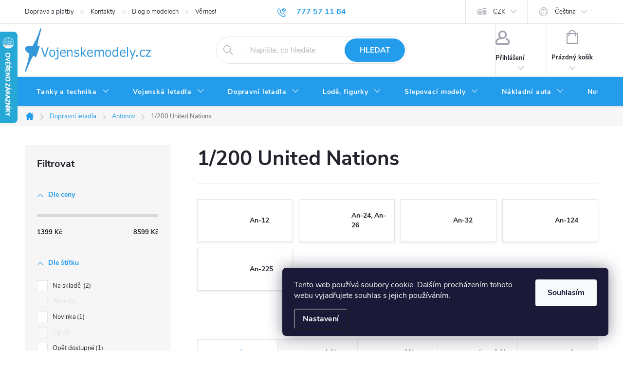

--- FILE ---
content_type: text/html; charset=utf-8
request_url: https://www.vojenskemodely.cz/1-200-united-nations/
body_size: 46437
content:
<!doctype html><html lang="cs" dir="ltr" class="header-background-dark external-fonts-loaded"><head><meta charset="utf-8" /><meta name="viewport" content="width=device-width,initial-scale=1" /><title>1/200 United Nations - Vojenskemodely.cz - Sběratelské modely tanků a letadel</title><link rel="preconnect" href="https://cdn.myshoptet.com" /><link rel="dns-prefetch" href="https://cdn.myshoptet.com" /><link rel="preload" href="https://cdn.myshoptet.com/prj/dist/master/cms/libs/jquery/jquery-1.11.3.min.js" as="script" /><link href="https://cdn.myshoptet.com/prj/dist/master/cms/templates/frontend_templates/shared/css/font-face/source-sans-3.css" rel="stylesheet"><link href="https://cdn.myshoptet.com/prj/dist/master/cms/templates/frontend_templates/shared/css/font-face/exo-2.css" rel="stylesheet"><script>
dataLayer = [];
dataLayer.push({'shoptet' : {
    "pageId": 18282,
    "pageType": "parametricCategory",
    "currency": "CZK",
    "currencyInfo": {
        "decimalSeparator": ",",
        "exchangeRate": 1,
        "priceDecimalPlaces": 0,
        "symbol": "K\u010d",
        "symbolLeft": 0,
        "thousandSeparator": " "
    },
    "language": "cs",
    "projectId": 47843,
    "category": {
        "guid": "f3ce2e63-bc3c-11e4-8369-ac162d8a2454",
        "path": "Sb\u011bratelsk\u00e9 modely dopravn\u00edch letadel | Antonov",
        "parentCategoryGuid": "efe28821-bc3c-11e4-8369-ac162d8a2454"
    },
    "cartInfo": {
        "id": null,
        "freeShipping": false,
        "freeShippingFrom": 2000,
        "leftToFreeGift": {
            "formattedPrice": "0 K\u010d",
            "priceLeft": 0
        },
        "freeGift": false,
        "leftToFreeShipping": {
            "priceLeft": 2000,
            "dependOnRegion": 0,
            "formattedPrice": "2 000 K\u010d"
        },
        "discountCoupon": [],
        "getNoBillingShippingPrice": {
            "withoutVat": 0,
            "vat": 0,
            "withVat": 0
        },
        "cartItems": [],
        "taxMode": "ORDINARY"
    },
    "cart": [],
    "customer": {
        "priceRatio": 1,
        "priceListId": 1,
        "groupId": null,
        "registered": false,
        "mainAccount": false
    }
}});
dataLayer.push({'cookie_consent' : {
    "marketing": "denied",
    "analytics": "denied"
}});
document.addEventListener('DOMContentLoaded', function() {
    shoptet.consent.onAccept(function(agreements) {
        if (agreements.length == 0) {
            return;
        }
        dataLayer.push({
            'cookie_consent' : {
                'marketing' : (agreements.includes(shoptet.config.cookiesConsentOptPersonalisation)
                    ? 'granted' : 'denied'),
                'analytics': (agreements.includes(shoptet.config.cookiesConsentOptAnalytics)
                    ? 'granted' : 'denied')
            },
            'event': 'cookie_consent'
        });
    });
});
</script>
<meta property="og:type" content="website"><meta property="og:site_name" content="vojenskemodely.cz"><meta property="og:url" content="https://www.vojenskemodely.cz/1-200-united-nations/"><meta property="og:title" content="1/200 United Nations - Vojenskemodely.cz - Sběratelské modely tanků a letadel"><meta name="author" content="Vojenskemodely.cz - Sběratelské modely tanků a letadel"><meta name="web_author" content="Shoptet.cz"><meta name="dcterms.rightsHolder" content="www.vojenskemodely.cz"><meta name="robots" content="index,follow"><meta property="og:image" content="https://cdn.myshoptet.com/usr/www.vojenskemodely.cz/user/logos/logo-vojenske-modely(3)-2.png?t=1768801678"><meta name="google-site-verification" content="8578178"><meta name="description" content="1/200 United Nations, Vojenskemodely.cz - Sběratelské modely tanků a letadel"><meta property="og:description" content="1/200 United Nations, Vojenskemodely.cz - Sběratelské modely tanků a letadel"><style>:root {--color-primary: #239ceb;--color-primary-h: 204;--color-primary-s: 83%;--color-primary-l: 53%;--color-primary-hover: #1997e5;--color-primary-hover-h: 203;--color-primary-hover-s: 80%;--color-primary-hover-l: 50%;--color-secondary: #009901;--color-secondary-h: 120;--color-secondary-s: 100%;--color-secondary-l: 30%;--color-secondary-hover: #036400;--color-secondary-hover-h: 118;--color-secondary-hover-s: 100%;--color-secondary-hover-l: 20%;--color-tertiary: #329a9d;--color-tertiary-h: 182;--color-tertiary-s: 52%;--color-tertiary-l: 41%;--color-tertiary-hover: #34696d;--color-tertiary-hover-h: 184;--color-tertiary-hover-s: 35%;--color-tertiary-hover-l: 32%;--color-header-background: #1997e5;--template-font: "Source Sans 3";--template-headings-font: "Exo 2";--header-background-url: url("[data-uri]");--cookies-notice-background: #1A1937;--cookies-notice-color: #F8FAFB;--cookies-notice-button-hover: #f5f5f5;--cookies-notice-link-hover: #27263f;--templates-update-management-preview-mode-content: "Náhled aktualizací šablony je aktivní pro váš prohlížeč."}</style>
    <script>var shoptet = shoptet || {};</script>
    <script src="https://cdn.myshoptet.com/prj/dist/master/shop/dist/main-3g-header.js.05f199e7fd2450312de2.js"></script>
<!-- User include --><!-- service 776(417) html code header -->
<link type="text/css" rel="stylesheet" media="all"  href="https://cdn.myshoptet.com/usr/paxio.myshoptet.com/user/documents/blank/style.css?v1602546"/>
<link href="https://cdn.myshoptet.com/prj/dist/master/shop/dist/font-shoptet-11.css.62c94c7785ff2cea73b2.css" rel="stylesheet">
<link href="https://cdn.myshoptet.com/usr/paxio.myshoptet.com/user/documents/blank/ikony.css?v9" rel="stylesheet">
<link type="text/css" rel="stylesheet" media="screen"  href="https://cdn.myshoptet.com/usr/paxio.myshoptet.com/user/documents/blank/preklady.css?v27" />
<link rel="stylesheet" href="https://cdn.myshoptet.com/usr/paxio.myshoptet.com/user/documents/blank/Slider/slick.css" />
<link rel="stylesheet" href="https://cdn.myshoptet.com/usr/paxio.myshoptet.com/user/documents/blank/Slider/slick-theme.css?v4" />
<link rel="stylesheet" href="https://cdn.myshoptet.com/usr/paxio.myshoptet.com/user/documents/blank/Slider/slick-classic.css?v3" />

<!-- service 619(267) html code header -->
<link href="https://cdn.myshoptet.com/usr/fvstudio.myshoptet.com/user/documents/addons/cartupsell.min.css?24.11.1" rel="stylesheet">
<!-- project html code header -->
<script>
/* Prejmenuje zalozku diskuze v detailu produktu */
$(document).ready(function() {
	$("#tabs a[title='Diskuse']").text("Dotaz na zboží");
});
</script>

<style>
/* Zobrazi dostupnost zbozi ve vypisu kategorie i pro mobilni telefony */
@media screen and (max-width: 40em) {
	.p-type-descr {
		display: block;
	}
}
</style>


<style>
/* PŘIDÁNÍ E-MAILOVÉ ADRESY DO HLAVIČKY WEBU */

@media screen and (min-width: 1200px){
.top-navigation-bar .project-email {display: inline-block;font-size: 16px;font-weight: bold;margin-left: 24px;color: var(--color-primary);}
a.project-email::before {content: '\e910';font-size: 16px;}
}
@media screen and (min-width: 360px) and (max-width: 767px){
.top-navigation-contacts{display: block !important;}
.top-navigation-contacts .project-phone{display: none !important;}
.top-navigation-contacts .project-email{display: block !important;position: absolute;right: 164px;top: 15px;color: #A3A3AF;}
a.project-email::before {content: '\e910';}
.top-navigation-contacts .project-email span{display: none;}
}

</style>


<style>
/* ÚPRAVA VELIKOSTI LOGA V HLAVIČCE - ČÍSLICE 60 UDÁVÁ VÝŠKU LOGA V PIXELECH*/

#header .site-name a img {max-height: 90px;}
</style>


<style>
/* TLAČÍTKA SE ZAOBALENÝMI ROHY */

.btn:not(.cart-count), .compact-form .form-control, .pagination > a, .pagination > strong, a.login-btn{border-radius: 30px;}
</style>


<style>
/* ZMĚNA BARVY POZADÍ HLAVNÍHO MENU */

@media screen and (min-width: 768px) {
#header::after{background-color: #239ceb;} /* BARVA POZADÍ MENU */
.navigation-in {background-color: transparent;}
.navigation-in > ul > li > a, .submenu-arrow::after {color: #ffffff;} /* BARVA TEXTU V MENU */
.menu-helper::after {color: #ffffff;} /* BARVA HAMBURGERU */
}

</style>

<script src="https://app.smartemailing.cz//public/web-forms/subscribe/109021-d784tv1s8xkzdtlqugh2fn1g5r73vyb5fqm862k1bq5oev6to4onvn0b2cicmlspb4svgg3f7txtiub77enino30j0vp283zquss" id="se-webformScriptLoader-d784tv1s8xkzdtlqugh2fn1g5r73vyb5fqm862k1bq5oev6to4onvn0b2cicmlspb4svgg3f7txtiub77enino30j0vp283zquss"></script>
<!-- /User include --><link rel="apple-touch-icon" type="image/png" sizes="57x57" href="/favicon-57x57.png"><link rel="apple-touch-icon" type="image/png" sizes="60x60" href="/favicon-60x60.png"><link rel="apple-touch-icon" type="image/png" sizes="72x72" href="/favicon-72x72.png"><link rel="apple-touch-icon" type="image/png" sizes="76x76" href="/favicon-76x76.png"><link rel="apple-touch-icon" type="image/png" sizes="114x114" href="/favicon-114x114.png"><link rel="apple-touch-icon" type="image/png" sizes="120x120" href="/favicon-120x120.png"><link rel="apple-touch-icon" type="image/png" sizes="144x144" href="/favicon-144x144.png"><link rel="apple-touch-icon" type="image/png" sizes="152x152" href="/favicon-152x152.png"><link rel="apple-touch-icon" type="image/png" sizes="180x180" href="/favicon-180x180.png"><link rel="icon" type="image/png" sizes="16x16" href="/favicon-16x16.png"><link rel="icon" type="image/png" sizes="32x32" href="/favicon-32x32.png"><link rel="icon" type="image/png" sizes="96x96" href="/favicon-96x96.png"><link rel="icon" type="image/png" sizes="192x192" href="/favicon-192x192.png"><link rel="manifest" href="/manifest.json"><meta name="msapplication-TileColor" content="#ffffff"><meta name="msapplication-TileImage" content="/favicon-144x144.png"><meta name="theme-color" content="#ffffff"><link rel="canonical" href="https://www.vojenskemodely.cz/1-200-united-nations/" /><link rel="alternate" hreflang="cs" href="https://www.vojenskemodely.cz/1-200-united-nations/" /><link rel="alternate" hreflang="en" href="https://www.vojenskemodely.cz/en/1-200-united-nations/" /><link rel="alternate" hreflang="de" href="https://www.vojenskemodely.cz/de/1-200-united-nations/" /><link rel="alternate" hreflang="x-default" href="https://www.vojenskemodely.cz/1-200-united-nations/" />    <script>
        var _hwq = _hwq || [];
        _hwq.push(['setKey', '2346FBB13965BC04C3D7834CE6D0C96D']);
        _hwq.push(['setTopPos', '0']);
        _hwq.push(['showWidget', '21']);
        (function() {
            var ho = document.createElement('script');
            ho.src = 'https://cz.im9.cz/direct/i/gjs.php?n=wdgt&sak=2346FBB13965BC04C3D7834CE6D0C96D';
            var s = document.getElementsByTagName('script')[0]; s.parentNode.insertBefore(ho, s);
        })();
    </script>
<style>/* custom background */@media (min-width: 992px) {body {background-position: top center;background-repeat: no-repeat;background-attachment: fixed;}}</style>    <!-- Global site tag (gtag.js) - Google Analytics -->
    <script async src="https://www.googletagmanager.com/gtag/js?id=17064927460"></script>
    <script>
        
        window.dataLayer = window.dataLayer || [];
        function gtag(){dataLayer.push(arguments);}
        

                    console.debug('default consent data');

            gtag('consent', 'default', {"ad_storage":"denied","analytics_storage":"denied","ad_user_data":"denied","ad_personalization":"denied","wait_for_update":500});
            dataLayer.push({
                'event': 'default_consent'
            });
        
        gtag('js', new Date());

        
                gtag('config', 'G-LG0DSCDE2Q', {"groups":"GA4","send_page_view":false,"content_group":"category","currency":"CZK","page_language":"cs"});
        
                gtag('config', 'AW-1039540012', {"allow_enhanced_conversions":true});
        
                gtag('config', 'AW-17064927460', {"allow_enhanced_conversions":true});
        
        
        
        
                    gtag('event', 'page_view', {"send_to":"GA4","page_language":"cs","content_group":"category","currency":"CZK"});
        
        
        
        
        
        
        
        
        
        
        
        
        
        document.addEventListener('DOMContentLoaded', function() {
            if (typeof shoptet.tracking !== 'undefined') {
                for (var id in shoptet.tracking.bannersList) {
                    gtag('event', 'view_promotion', {
                        "send_to": "UA",
                        "promotions": [
                            {
                                "id": shoptet.tracking.bannersList[id].id,
                                "name": shoptet.tracking.bannersList[id].name,
                                "position": shoptet.tracking.bannersList[id].position
                            }
                        ]
                    });
                }
            }

            shoptet.consent.onAccept(function(agreements) {
                if (agreements.length !== 0) {
                    console.debug('gtag consent accept');
                    var gtagConsentPayload =  {
                        'ad_storage': agreements.includes(shoptet.config.cookiesConsentOptPersonalisation)
                            ? 'granted' : 'denied',
                        'analytics_storage': agreements.includes(shoptet.config.cookiesConsentOptAnalytics)
                            ? 'granted' : 'denied',
                                                                                                'ad_user_data': agreements.includes(shoptet.config.cookiesConsentOptPersonalisation)
                            ? 'granted' : 'denied',
                        'ad_personalization': agreements.includes(shoptet.config.cookiesConsentOptPersonalisation)
                            ? 'granted' : 'denied',
                        };
                    console.debug('update consent data', gtagConsentPayload);
                    gtag('consent', 'update', gtagConsentPayload);
                    dataLayer.push(
                        { 'event': 'update_consent' }
                    );
                }
            });
        });
    </script>
</head><body class="desktop id-18282 in-1-200-united-nations template-11 type-category subtype-category-parametric multiple-columns-body columns-mobile-2 columns-3 blank-mode blank-mode-css ums_forms_redesign--off ums_a11y_category_page--on ums_discussion_rating_forms--off ums_flags_display_unification--on ums_a11y_login--on mobile-header-version-1">
        <div id="fb-root"></div>
        <script>
            window.fbAsyncInit = function() {
                FB.init({
//                    appId            : 'your-app-id',
                    autoLogAppEvents : true,
                    xfbml            : true,
                    version          : 'v19.0'
                });
            };
        </script>
        <script async defer crossorigin="anonymous" src="https://connect.facebook.net/cs_CZ/sdk.js"></script>    <div class="siteCookies siteCookies--right siteCookies--dark js-siteCookies" role="dialog" data-testid="cookiesPopup" data-nosnippet>
        <div class="siteCookies__form">
            <div class="siteCookies__content">
                <div class="siteCookies__text">
                    Tento web používá soubory cookie. Dalším procházením tohoto webu vyjadřujete souhlas s jejich používáním.
                </div>
                <p class="siteCookies__links">
                    <button class="siteCookies__link js-cookies-settings" aria-label="Nastavení cookies" data-testid="cookiesSettings">Nastavení</button>
                </p>
            </div>
            <div class="siteCookies__buttonWrap">
                                <button class="siteCookies__button js-cookiesConsentSubmit" value="all" aria-label="Přijmout cookies" data-testid="buttonCookiesAccept">Souhlasím</button>
            </div>
        </div>
        <script>
            document.addEventListener("DOMContentLoaded", () => {
                const siteCookies = document.querySelector('.js-siteCookies');
                document.addEventListener("scroll", shoptet.common.throttle(() => {
                    const st = document.documentElement.scrollTop;
                    if (st > 1) {
                        siteCookies.classList.add('siteCookies--scrolled');
                    } else {
                        siteCookies.classList.remove('siteCookies--scrolled');
                    }
                }, 100));
            });
        </script>
    </div>
<a href="#content" class="skip-link sr-only">Přejít na obsah</a><div class="overall-wrapper"><div class="user-action"><div class="container">
    <div class="user-action-in">
                    <div id="login" class="user-action-login popup-widget login-widget" role="dialog" aria-labelledby="loginHeading">
        <div class="popup-widget-inner">
                            <h2 id="loginHeading">Přihlášení k vašemu účtu</h2><div id="customerLogin"><form action="/action/Customer/Login/" method="post" id="formLoginIncluded" class="csrf-enabled formLogin" data-testid="formLogin"><input type="hidden" name="referer" value="" /><div class="form-group"><div class="input-wrapper email js-validated-element-wrapper no-label"><input type="email" name="email" class="form-control" autofocus placeholder="E-mailová adresa (např. jan@novak.cz)" data-testid="inputEmail" autocomplete="email" required /></div></div><div class="form-group"><div class="input-wrapper password js-validated-element-wrapper no-label"><input type="password" name="password" class="form-control" placeholder="Heslo" data-testid="inputPassword" autocomplete="current-password" required /><span class="no-display">Nemůžete vyplnit toto pole</span><input type="text" name="surname" value="" class="no-display" /></div></div><div class="form-group"><div class="login-wrapper"><button type="submit" class="btn btn-secondary btn-text btn-login" data-testid="buttonSubmit">Přihlásit se</button><div class="password-helper"><a href="/registrace/" data-testid="signup" rel="nofollow">Nová registrace</a><a href="/klient/zapomenute-heslo/" rel="nofollow">Zapomenuté heslo</a></div></div></div></form>
</div>                    </div>
    </div>

                            <div id="cart-widget" class="user-action-cart popup-widget cart-widget loader-wrapper" data-testid="popupCartWidget" role="dialog" aria-hidden="true">
    <div class="popup-widget-inner cart-widget-inner place-cart-here">
        <div class="loader-overlay">
            <div class="loader"></div>
        </div>
    </div>

    <div class="cart-widget-button">
        <a href="/kosik/" class="btn btn-conversion" id="continue-order-button" rel="nofollow" data-testid="buttonNextStep">Pokračovat do košíku</a>
    </div>
</div>
            </div>
</div>
</div><div class="top-navigation-bar" data-testid="topNavigationBar">

    <div class="container">

        <div class="top-navigation-contacts">
            <strong>Zákaznická podpora:</strong><a href="tel:777571164" class="project-phone" aria-label="Zavolat na 777571164" data-testid="contactboxPhone"><span>777 57 11 64</span></a><a href="mailto:obchod@vojenskemodely.cz" class="project-email" data-testid="contactboxEmail"><span>obchod@vojenskemodely.cz</span></a>        </div>

                            <div class="top-navigation-menu">
                <div class="top-navigation-menu-trigger"></div>
                <ul class="top-navigation-bar-menu">
                                            <li class="top-navigation-menu-item-697">
                            <a href="/doprava-a-platby/">Doprava a platby</a>
                        </li>
                                            <li class="top-navigation-menu-item-29">
                            <a href="/kontakty/">Kontakty</a>
                        </li>
                                            <li class="top-navigation-menu-item-22593">
                            <a href="/blog-o-modelech/">Blog o modelech</a>
                        </li>
                                            <li class="top-navigation-menu-item-1849">
                            <a href="/vernostni-program/">Věrnostní program</a>
                        </li>
                                            <li class="top-navigation-menu-item-39">
                            <a href="/obchodni-podminky/">Obchodní podmínky</a>
                        </li>
                                            <li class="top-navigation-menu-item-27">
                            <a href="/jak-nakupovat-2/">Jak nakupovat</a>
                        </li>
                                            <li class="top-navigation-menu-item-21180">
                            <a href="/druhy-zivot-modelum/">Druhý život modelům</a>
                        </li>
                                            <li class="top-navigation-menu-item-749">
                            <a href="/individualni-dovoz/">Individuální dovoz</a>
                        </li>
                                            <li class="top-navigation-menu-item-11607">
                            <a href="/podminky-ochrany-osobnich-udaju/">Podmínky ochrany osobních údajů</a>
                        </li>
                                            <li class="top-navigation-menu-item-759">
                            <a href="/darkove-poukazky-2/">Dárkové poukázky</a>
                        </li>
                                            <li class="top-navigation-menu-item-15497">
                            <a href="/obtiznosti-slepovacich-modelu/">Obtížnosti slepovacích modelů</a>
                        </li>
                                            <li class="top-navigation-menu-item-701">
                            <a href="/nejcastejsi-dotazy/">Nejčastější dotazy</a>
                        </li>
                                            <li class="top-navigation-menu-item--6">
                            <a href="/napiste-nam/">Napište nám</a>
                        </li>
                                    </ul>
                <ul class="top-navigation-bar-menu-helper"></ul>
            </div>
        
        <div class="top-navigation-tools top-navigation-tools--language">
            <div class="responsive-tools">
                <a href="#" class="toggle-window" data-target="search" aria-label="Hledat" data-testid="linkSearchIcon"></a>
                                                            <a href="#" class="toggle-window" data-target="login"></a>
                                                    <a href="#" class="toggle-window" data-target="navigation" aria-label="Menu" data-testid="hamburgerMenu"></a>
            </div>
                <div class="languagesMenu">
        <button id="topNavigationDropdown" class="languagesMenu__flags" type="button" data-toggle="dropdown" aria-haspopup="true" aria-expanded="false">
            <svg aria-hidden="true" style="position: absolute; width: 0; height: 0; overflow: hidden;" version="1.1" xmlns="http://www.w3.org/2000/svg" xmlns:xlink="http://www.w3.org/1999/xlink"><defs><symbol id="shp-flag-CZ" viewBox="0 0 32 32"><title>CZ</title><path fill="#0052b4" style="fill: var(--color20, #0052b4)" d="M0 5.334h32v21.333h-32v-21.333z"></path><path fill="#d80027" style="fill: var(--color19, #d80027)" d="M32 16v10.666h-32l13.449-10.666z"></path><path fill="#f0f0f0" style="fill: var(--color21, #f0f0f0)" d="M32 5.334v10.666h-18.551l-13.449-10.666z"></path></symbol><symbol id="shp-flag-GB" viewBox="0 0 32 32"><title>GB</title><path fill="#f0f0f0" style="fill: var(--color21, #f0f0f0)" d="M0 5.333h32v21.334h-32v-21.334z"></path><path fill="#d80027" style="fill: var(--color19, #d80027)" d="M18 5.333h-4v8.667h-14v4h14v8.667h4v-8.667h14v-4h-14z"></path><path fill="#0052b4" style="fill: var(--color20, #0052b4)" d="M24.612 19.71l7.388 4.105v-4.105z"></path><path fill="#0052b4" style="fill: var(--color20, #0052b4)" d="M19.478 19.71l12.522 6.957v-1.967l-8.981-4.989z"></path><path fill="#0052b4" style="fill: var(--color20, #0052b4)" d="M28.665 26.666l-9.186-5.104v5.104z"></path><path fill="#f0f0f0" style="fill: var(--color21, #f0f0f0)" d="M19.478 19.71l12.522 6.957v-1.967l-8.981-4.989z"></path><path fill="#d80027" style="fill: var(--color19, #d80027)" d="M19.478 19.71l12.522 6.957v-1.967l-8.981-4.989z"></path><path fill="#0052b4" style="fill: var(--color20, #0052b4)" d="M5.646 19.71l-5.646 3.137v-3.137z"></path><path fill="#0052b4" style="fill: var(--color20, #0052b4)" d="M12.522 20.594v6.072h-10.929z"></path><path fill="#d80027" style="fill: var(--color19, #d80027)" d="M8.981 19.71l-8.981 4.989v1.967l12.522-6.957z"></path><path fill="#0052b4" style="fill: var(--color20, #0052b4)" d="M7.388 12.29l-7.388-4.105v4.105z"></path><path fill="#0052b4" style="fill: var(--color20, #0052b4)" d="M12.522 12.29l-12.522-6.957v1.967l8.981 4.989z"></path><path fill="#0052b4" style="fill: var(--color20, #0052b4)" d="M3.335 5.333l9.186 5.104v-5.104z"></path><path fill="#f0f0f0" style="fill: var(--color21, #f0f0f0)" d="M12.522 12.29l-12.522-6.957v1.967l8.981 4.989z"></path><path fill="#d80027" style="fill: var(--color19, #d80027)" d="M12.522 12.29l-12.522-6.957v1.967l8.981 4.989z"></path><path fill="#0052b4" style="fill: var(--color20, #0052b4)" d="M26.354 12.29l5.646-3.137v3.137z"></path><path fill="#0052b4" style="fill: var(--color20, #0052b4)" d="M19.478 11.405v-6.072h10.929z"></path><path fill="#d80027" style="fill: var(--color19, #d80027)" d="M23.019 12.29l8.981-4.989v-1.967l-12.522 6.957z"></path></symbol><symbol id="shp-flag-DE" viewBox="0 0 32 32"><title>DE</title><path fill="#d80027" style="fill: var(--color19, #d80027)" d="M0 5.333h32v21.334h-32v-21.334z"></path><path fill="#000" style="fill: var(--color9, #000)" d="M0 5.333h32v7.111h-32v-7.111z"></path><path fill="#ffda44" style="fill: var(--color17, #ffda44)" d="M0 19.555h32v7.111h-32v-7.111z"></path></symbol></defs></svg>
            <svg class="shp-flag shp-flag-CZ">
                <use xlink:href="#shp-flag-CZ"></use>
            </svg>
            <span class="caret"></span>
        </button>
        <div class="languagesMenu__content" aria-labelledby="topNavigationDropdown">
                            <div class="languagesMenu__box toggle-window js-languagesMenu__box" data-hover="true" data-target="currency">
                    <div class="languagesMenu__header languagesMenu__header--name">Měna</div>
                    <div class="languagesMenu__header languagesMenu__header--actual" data-toggle="dropdown">CZK<span class="caret"></span></div>
                    <ul class="languagesMenu__list languagesMenu__list--currency">
                                                    <li class="languagesMenu__list__item">
                                <a href="/action/Currency/changeCurrency/?currencyCode=CZK" rel="nofollow" class="languagesMenu__list__link languagesMenu__list__link--currency">CZK</a>
                            </li>
                                                    <li class="languagesMenu__list__item">
                                <a href="/action/Currency/changeCurrency/?currencyCode=EUR" rel="nofollow" class="languagesMenu__list__link languagesMenu__list__link--currency">EUR</a>
                            </li>
                                                    <li class="languagesMenu__list__item">
                                <a href="/action/Currency/changeCurrency/?currencyCode=GBP" rel="nofollow" class="languagesMenu__list__link languagesMenu__list__link--currency">GBP</a>
                            </li>
                                                    <li class="languagesMenu__list__item">
                                <a href="/action/Currency/changeCurrency/?currencyCode=USD" rel="nofollow" class="languagesMenu__list__link languagesMenu__list__link--currency">USD</a>
                            </li>
                                            </ul>
                </div>
                                        <div class="languagesMenu__box toggle-window js-languagesMenu__box" data-hover="true" data-target="language">
                    <div class="languagesMenu__header languagesMenu__header--name">Jazyk</div>
                    <div class="languagesMenu__header languagesMenu__header--actual" data-toggle="dropdown">
                                                                                    
                                    Čeština
                                
                                                                                                                                                                                    <span class="caret"></span>
                    </div>
                    <ul class="languagesMenu__list languagesMenu__list--language">
                                                    <li>
                                <a href="/action/Language/changeLanguage/?language=cs" rel="nofollow" class="languagesMenu__list__link">
                                    <svg class="shp-flag shp-flag-CZ">
                                        <use xlink:href="#shp-flag-CZ"></use>
                                    </svg>
                                    <span class="languagesMenu__list__name languagesMenu__list__name--actual">Čeština</span>
                                </a>
                            </li>
                                                    <li>
                                <a href="/action/Language/changeLanguage/?language=en" rel="nofollow" class="languagesMenu__list__link">
                                    <svg class="shp-flag shp-flag-GB">
                                        <use xlink:href="#shp-flag-GB"></use>
                                    </svg>
                                    <span class="languagesMenu__list__name">English</span>
                                </a>
                            </li>
                                                    <li>
                                <a href="/action/Language/changeLanguage/?language=de" rel="nofollow" class="languagesMenu__list__link">
                                    <svg class="shp-flag shp-flag-DE">
                                        <use xlink:href="#shp-flag-DE"></use>
                                    </svg>
                                    <span class="languagesMenu__list__name">Deutsch</span>
                                </a>
                            </li>
                                            </ul>
                </div>
                    </div>
    </div>
            <button class="top-nav-button top-nav-button-login toggle-window" type="button" data-target="login" aria-haspopup="dialog" aria-controls="login" aria-expanded="false" data-testid="signin"><span>Přihlášení</span></button>        </div>

    </div>

</div>
<header id="header"><div class="container navigation-wrapper">
    <div class="header-top">
        <div class="site-name-wrapper">
            <div class="site-name"><a href="/" data-testid="linkWebsiteLogo"><img src="https://cdn.myshoptet.com/usr/www.vojenskemodely.cz/user/logos/logo-vojenske-modely(3)-2.png" alt="Vojenskemodely.cz - Sběratelské modely tanků a letadel" fetchpriority="low" /></a></div>        </div>
        <div class="search" itemscope itemtype="https://schema.org/WebSite">
            <meta itemprop="headline" content="1/200 United Nations"/><meta itemprop="url" content="https://www.vojenskemodely.cz"/><meta itemprop="text" content="1/200 United Nations, Vojenskemodely.cz - Sběratelské modely tanků a letadel"/>            <form action="/action/ProductSearch/prepareString/" method="post"
    id="formSearchForm" class="search-form compact-form js-search-main"
    itemprop="potentialAction" itemscope itemtype="https://schema.org/SearchAction" data-testid="searchForm">
    <fieldset>
        <meta itemprop="target"
            content="https://www.vojenskemodely.cz/vyhledavani/?string={string}"/>
        <input type="hidden" name="language" value="cs"/>
        
            
<input
    type="search"
    name="string"
        class="query-input form-control search-input js-search-input"
    placeholder="Napište, co hledáte"
    autocomplete="off"
    required
    itemprop="query-input"
    aria-label="Vyhledávání"
    data-testid="searchInput"
>
            <button type="submit" class="btn btn-default" data-testid="searchBtn">Hledat</button>
        
    </fieldset>
</form>
        </div>
        <div class="navigation-buttons">
                
    <a href="/kosik/" class="btn btn-icon toggle-window cart-count" data-target="cart" data-hover="true" data-redirect="true" data-testid="headerCart" rel="nofollow" aria-haspopup="dialog" aria-expanded="false" aria-controls="cart-widget">
        
                <span class="sr-only">Nákupní košík</span>
        
            <span class="cart-price visible-lg-inline-block" data-testid="headerCartPrice">
                                    Prázdný košík                            </span>
        
    
            </a>
        </div>
    </div>
    <nav id="navigation" aria-label="Hlavní menu" data-collapsible="true"><div class="navigation-in menu"><ul class="menu-level-1" role="menubar" data-testid="headerMenuItems"><li class="menu-item-724 ext" role="none"><a href="/sberatelske-modely-tanku-a-vozidel-2/" data-testid="headerMenuItem" role="menuitem" aria-haspopup="true" aria-expanded="false"><b>Tanky a technika</b><span class="submenu-arrow"></span></a><ul class="menu-level-2" aria-label="Tanky a technika" tabindex="-1" role="menu"><li class="menu-item-735 has-third-level" role="none"><a href="/nemecke-tanky/" class="menu-image" data-testid="headerMenuItem" tabindex="-1" aria-hidden="true"><img src="data:image/svg+xml,%3Csvg%20width%3D%22140%22%20height%3D%22100%22%20xmlns%3D%22http%3A%2F%2Fwww.w3.org%2F2000%2Fsvg%22%3E%3C%2Fsvg%3E" alt="" aria-hidden="true" width="140" height="100"  data-src="https://cdn.myshoptet.com/usr/www.vojenskemodely.cz/user/categories/thumb/67926-3_tiger-i-grau-eisenbahntransport--4.jpg" fetchpriority="low" /></a><div><a href="/nemecke-tanky/" data-testid="headerMenuItem" role="menuitem"><span>Německé tanky</span></a>
                                                    <ul class="menu-level-3" role="menu">
                                                                    <li class="menu-item-1454" role="none">
                                        <a href="/a7v-2/" data-testid="headerMenuItem" role="menuitem">
                                            A7V</a>,                                    </li>
                                                                    <li class="menu-item-19899" role="none">
                                        <a href="/boxer/" data-testid="headerMenuItem" role="menuitem">
                                            Boxer</a>,                                    </li>
                                                                    <li class="menu-item-814" role="none">
                                        <a href="/brummbar-sd-kfz--166/" data-testid="headerMenuItem" role="menuitem">
                                            Brummbar - Sd.Kfz.166</a>,                                    </li>
                                                                    <li class="menu-item-16721" role="none">
                                        <a href="/delostrelectvo/" data-testid="headerMenuItem" role="menuitem">
                                            Dělostřelectvo</a>,                                    </li>
                                                                    <li class="menu-item-7965" role="none">
                                        <a href="/e-75--e-100/" data-testid="headerMenuItem" role="menuitem">
                                            E-75, E-100</a>,                                    </li>
                                                                    <li class="menu-item-815" role="none">
                                        <a href="/sd-kfz-184-ferdinand--elefant/" data-testid="headerMenuItem" role="menuitem">
                                            Ferdinand, Elefant</a>,                                    </li>
                                                                    <li class="menu-item-984" role="none">
                                        <a href="/flak-88mm-krupp/" data-testid="headerMenuItem" role="menuitem">
                                            Flak 88mm Krupp</a>,                                    </li>
                                                                    <li class="menu-item-816" role="none">
                                        <a href="/flakpanzer/" data-testid="headerMenuItem" role="menuitem">
                                            FlakPanzer</a>,                                    </li>
                                                                    <li class="menu-item-985" role="none">
                                        <a href="/fuchs/" data-testid="headerMenuItem" role="menuitem">
                                            Fuchs</a>,                                    </li>
                                                                    <li class="menu-item-817" role="none">
                                        <a href="/sd-kfz-138-hetzer/" data-testid="headerMenuItem" role="menuitem">
                                            Hetzer - Sd.Kfz. 138</a>,                                    </li>
                                                                    <li class="menu-item-1004" role="none">
                                        <a href="/sd-kfz-165-hummel/" data-testid="headerMenuItem" role="menuitem">
                                            Hummel - Sd.Kfz.165</a>,                                    </li>
                                                                    <li class="menu-item-818" role="none">
                                        <a href="/sd-kfz-173-jagdpanther/" data-testid="headerMenuItem" role="menuitem">
                                            Jagdpanther - Sd.Kfz. 173</a>,                                    </li>
                                                                    <li class="menu-item-819" role="none">
                                        <a href="/sd-kfz-162-jagdpanzer/" data-testid="headerMenuItem" role="menuitem">
                                            Jagdpanzer IV - Sd.Kfz.162</a>,                                    </li>
                                                                    <li class="menu-item-820" role="none">
                                        <a href="/sd-kfz-186-jagdtiger/" data-testid="headerMenuItem" role="menuitem">
                                            Jagdtiger- Sd.Kfz.186</a>,                                    </li>
                                                                    <li class="menu-item-1261" role="none">
                                        <a href="/karl-gerat-60cm/" data-testid="headerMenuItem" role="menuitem">
                                            Karl-Gerät 60cm</a>,                                    </li>
                                                                    <li class="menu-item-1071" role="none">
                                        <a href="/leopard-1-a-2/" data-testid="headerMenuItem" role="menuitem">
                                            Leopard 1 a 2</a>,                                    </li>
                                                                    <li class="menu-item-6231" role="none">
                                        <a href="/lws/" data-testid="headerMenuItem" role="menuitem">
                                            LWS</a>,                                    </li>
                                                                    <li class="menu-item-821" role="none">
                                        <a href="/marder-iii-sd-kfz-139/" data-testid="headerMenuItem" role="menuitem">
                                            Marder III - Sd.Kfz 139</a>,                                    </li>
                                                                    <li class="menu-item-822" role="none">
                                        <a href="/nakladni-auta/" data-testid="headerMenuItem" role="menuitem">
                                            Nákladní auta</a>,                                    </li>
                                                                    <li class="menu-item-823" role="none">
                                        <a href="/osobni-auta-a-motocykly/" data-testid="headerMenuItem" role="menuitem">
                                            Osobní auta a motocykly</a>,                                    </li>
                                                                    <li class="menu-item-826" role="none">
                                        <a href="/panzer-iii-sd-kfz--141/" data-testid="headerMenuItem" role="menuitem">
                                            Panzer III - Sd.Kfz. 141</a>,                                    </li>
                                                                    <li class="menu-item-827" role="none">
                                        <a href="/panzer-iv-sd-kfz--161/" data-testid="headerMenuItem" role="menuitem">
                                            Panzer IV - Sd.Kfz. 161</a>,                                    </li>
                                                                    <li class="menu-item-828" role="none">
                                        <a href="/panzer-v-panther/" data-testid="headerMenuItem" role="menuitem">
                                            Panzer V - Panther</a>,                                    </li>
                                                                    <li class="menu-item-812" role="none">
                                        <a href="/tiger-i--sd-kfz-181/" data-testid="headerMenuItem" role="menuitem">
                                            Panzer VI - Tiger I.</a>,                                    </li>
                                                                    <li class="menu-item-813" role="none">
                                        <a href="/kingtiger-sd-kfz--182/" data-testid="headerMenuItem" role="menuitem">
                                            Panzer VI Ausf.B - Tiger II.</a>,                                    </li>
                                                                    <li class="menu-item-829" role="none">
                                        <a href="/panzer-viii-maus/" data-testid="headerMenuItem" role="menuitem">
                                            Panzer VIII - Maus</a>,                                    </li>
                                                                    <li class="menu-item-830" role="none">
                                        <a href="/sd-kfz--7--sd-kfz--9-a-sd-kfz--11/" data-testid="headerMenuItem" role="menuitem">
                                            Sd.Kfz. 7, Sd.Kfz. 9 a Sd.Kfz. 11</a>,                                    </li>
                                                                    <li class="menu-item-13559" role="none">
                                        <a href="/sd-kfz-164-nashorn-2/" data-testid="headerMenuItem" role="menuitem">
                                            Sd.Kfz.164 Nashorn</a>,                                    </li>
                                                                    <li class="menu-item-990" role="none">
                                        <a href="/sd-kfz--234-puma/" data-testid="headerMenuItem" role="menuitem">
                                            Sd.Kfz.234 Puma</a>,                                    </li>
                                                                    <li class="menu-item-989" role="none">
                                        <a href="/sd-kfz--251--hakl-/" data-testid="headerMenuItem" role="menuitem">
                                            Sd.Kfz.251 &quot;Hakl&quot;</a>,                                    </li>
                                                                    <li class="menu-item-1286" role="none">
                                        <a href="/spahpanzer-luchs/" data-testid="headerMenuItem" role="menuitem">
                                            Spähpanzer Luchs</a>,                                    </li>
                                                                    <li class="menu-item-992" role="none">
                                        <a href="/sturmgeschutz-iii/" data-testid="headerMenuItem" role="menuitem">
                                            Sturmgeschütz III</a>,                                    </li>
                                                                    <li class="menu-item-993" role="none">
                                        <a href="/sturmgeschutz-iv/" data-testid="headerMenuItem" role="menuitem">
                                            Sturmgeschütz IV</a>,                                    </li>
                                                                    <li class="menu-item-995" role="none">
                                        <a href="/sturmtiger/" data-testid="headerMenuItem" role="menuitem">
                                            SturmTiger</a>                                    </li>
                                                            </ul>
                        </div></li><li class="menu-item-736 has-third-level" role="none"><a href="/americke-tanky/" class="menu-image" data-testid="headerMenuItem" tabindex="-1" aria-hidden="true"><img src="data:image/svg+xml,%3Csvg%20width%3D%22140%22%20height%3D%22100%22%20xmlns%3D%22http%3A%2F%2Fwww.w3.org%2F2000%2Fsvg%22%3E%3C%2Fsvg%3E" alt="" aria-hidden="true" width="140" height="100"  data-src="https://cdn.myshoptet.com/usr/www.vojenskemodely.cz/user/categories/thumb/60390-5_artitec-m4a3e8-sherman--easy-eight-us-army--1-87-1.jpg" fetchpriority="low" /></a><div><a href="/americke-tanky/" data-testid="headerMenuItem" role="menuitem"><span>Americké tanky</span></a>
                                                    <ul class="menu-level-3" role="menu">
                                                                    <li class="menu-item-832" role="none">
                                        <a href="/aav7-amtrack/" data-testid="headerMenuItem" role="menuitem">
                                            AAV7 AmTrack</a>,                                    </li>
                                                                    <li class="menu-item-1228" role="none">
                                        <a href="/dukw-353/" data-testid="headerMenuItem" role="menuitem">
                                            DUKW 353</a>,                                    </li>
                                                                    <li class="menu-item-1142" role="none">
                                        <a href="/houfnice/" data-testid="headerMenuItem" role="menuitem">
                                            Houfnice</a>,                                    </li>
                                                                    <li class="menu-item-855" role="none">
                                        <a href="/jeepy--hmmw--osobni-auta/" data-testid="headerMenuItem" role="menuitem">
                                            Jeepy, HMMW, Osobní auta</a>,                                    </li>
                                                                    <li class="menu-item-1285" role="none">
                                        <a href="/lav-25/" data-testid="headerMenuItem" role="menuitem">
                                            LAV-25</a>,                                    </li>
                                                                    <li class="menu-item-845" role="none">
                                        <a href="/lvt-alligator-2/" data-testid="headerMenuItem" role="menuitem">
                                            LVT Alligator</a>,                                    </li>
                                                                    <li class="menu-item-843" role="none">
                                        <a href="/m1a1-abrams/" data-testid="headerMenuItem" role="menuitem">
                                            M1A1 Abrams</a>,                                    </li>
                                                                    <li class="menu-item-844" role="none">
                                        <a href="/m2-bradley/" data-testid="headerMenuItem" role="menuitem">
                                            M2 Bradley</a>,                                    </li>
                                                                    <li class="menu-item-848" role="none">
                                        <a href="/m3-grant-lee/" data-testid="headerMenuItem" role="menuitem">
                                            M3 Grant/Lee</a>,                                    </li>
                                                                    <li class="menu-item-12285" role="none">
                                        <a href="/m3a1-scout-car/" data-testid="headerMenuItem" role="menuitem">
                                            M3 Scout Car / Half Truck</a>,                                    </li>
                                                                    <li class="menu-item-850" role="none">
                                        <a href="/m3-5-stuart/" data-testid="headerMenuItem" role="menuitem">
                                            M5 Stuart</a>,                                    </li>
                                                                    <li class="menu-item-17835" role="none">
                                        <a href="/m4-high-speed-tractor/" data-testid="headerMenuItem" role="menuitem">
                                            M4 High Speed Tractor</a>,                                    </li>
                                                                    <li class="menu-item-831" role="none">
                                        <a href="/m4-sherman/" data-testid="headerMenuItem" role="menuitem">
                                            M4 Sherman</a>,                                    </li>
                                                                    <li class="menu-item-1135" role="none">
                                        <a href="/m8-m20-greyhound/" data-testid="headerMenuItem" role="menuitem">
                                            M8 / M20 Greyhound</a>,                                    </li>
                                                                    <li class="menu-item-839" role="none">
                                        <a href="/m10-wolverine/" data-testid="headerMenuItem" role="menuitem">
                                            M10 Wolverine</a>,                                    </li>
                                                                    <li class="menu-item-996" role="none">
                                        <a href="/m16-half-truck/" data-testid="headerMenuItem" role="menuitem">
                                            M16 Half Truck</a>,                                    </li>
                                                                    <li class="menu-item-842" role="none">
                                        <a href="/m18-hellcat/" data-testid="headerMenuItem" role="menuitem">
                                            M18 Hellcat</a>,                                    </li>
                                                                    <li class="menu-item-846" role="none">
                                        <a href="/m24-chaffee-2/" data-testid="headerMenuItem" role="menuitem">
                                            M24 Chaffee</a>,                                    </li>
                                                                    <li class="menu-item-847" role="none">
                                        <a href="/m26-pershing-2/" data-testid="headerMenuItem" role="menuitem">
                                            M26 Pershing</a>,                                    </li>
                                                                    <li class="menu-item-1028" role="none">
                                        <a href="/m41-walker-bulldog/" data-testid="headerMenuItem" role="menuitem">
                                            M41 Walker Bulldog</a>,                                    </li>
                                                                    <li class="menu-item-17988" role="none">
                                        <a href="/m42-duster/" data-testid="headerMenuItem" role="menuitem">
                                            M42 Duster</a>,                                    </li>
                                                                    <li class="menu-item-14567" role="none">
                                        <a href="/m46--m47-patton/" data-testid="headerMenuItem" role="menuitem">
                                            M46, M47 Patton</a>,                                    </li>
                                                                    <li class="menu-item-849" role="none">
                                        <a href="/m48-patton-2/" data-testid="headerMenuItem" role="menuitem">
                                            M48 Patton</a>,                                    </li>
                                                                    <li class="menu-item-22041" role="none">
                                        <a href="/m50-ontos/" data-testid="headerMenuItem" role="menuitem">
                                            M50 Ontos</a>,                                    </li>
                                                                    <li class="menu-item-1263" role="none">
                                        <a href="/m60-patton/" data-testid="headerMenuItem" role="menuitem">
                                            M60 Patton</a>,                                    </li>
                                                                    <li class="menu-item-20270" role="none">
                                        <a href="/m65-atomic-annie/" data-testid="headerMenuItem" role="menuitem">
                                            M65 Atomic Annie</a>,                                    </li>
                                                                    <li class="menu-item-17739" role="none">
                                        <a href="/m88-arv/" data-testid="headerMenuItem" role="menuitem">
                                            M88 ARV</a>,                                    </li>
                                                                    <li class="menu-item-1412" role="none">
                                        <a href="/m103/" data-testid="headerMenuItem" role="menuitem">
                                            M103</a>,                                    </li>
                                                                    <li class="menu-item-1425" role="none">
                                        <a href="/m109-paladin/" data-testid="headerMenuItem" role="menuitem">
                                            M109 Paladin</a>,                                    </li>
                                                                    <li class="menu-item-841" role="none">
                                        <a href="/m113--m163-vulcan/" data-testid="headerMenuItem" role="menuitem">
                                            M113, M163 Vulcan</a>,                                    </li>
                                                                    <li class="menu-item-20539" role="none">
                                        <a href="/m142-himars/" data-testid="headerMenuItem" role="menuitem">
                                            M142 Himars</a>,                                    </li>
                                                                    <li class="menu-item-13553" role="none">
                                        <a href="/m270-raketovy-system/" data-testid="headerMenuItem" role="menuitem">
                                            M270 Raketový systém</a>,                                    </li>
                                                                    <li class="menu-item-1289" role="none">
                                        <a href="/m548/" data-testid="headerMenuItem" role="menuitem">
                                            M548</a>,                                    </li>
                                                                    <li class="menu-item-840" role="none">
                                        <a href="/m1128-stryker/" data-testid="headerMenuItem" role="menuitem">
                                            M1128 Stryker</a>,                                    </li>
                                                                    <li class="menu-item-854" role="none">
                                        <a href="/nakladni-auta-2/" data-testid="headerMenuItem" role="menuitem">
                                            Nákladní auta</a>,                                    </li>
                                                                    <li class="menu-item-17847" role="none">
                                        <a href="/ypr--aifv--bojove-vozidlo/" data-testid="headerMenuItem" role="menuitem">
                                            YPR (AIFV) Bojové vozidlo</a>                                    </li>
                                                            </ul>
                        </div></li><li class="menu-item-741 has-third-level" role="none"><a href="/ruske-tanky/" class="menu-image" data-testid="headerMenuItem" tabindex="-1" aria-hidden="true"><img src="data:image/svg+xml,%3Csvg%20width%3D%22140%22%20height%3D%22100%22%20xmlns%3D%22http%3A%2F%2Fwww.w3.org%2F2000%2Fsvg%22%3E%3C%2Fsvg%3E" alt="" aria-hidden="true" width="140" height="100"  data-src="https://cdn.myshoptet.com/usr/www.vojenskemodely.cz/user/categories/thumb/69859-1.jpg" fetchpriority="low" /></a><div><a href="/ruske-tanky/" data-testid="headerMenuItem" role="menuitem"><span>Ruské tanky</span></a>
                                                    <ul class="menu-level-3" role="menu">
                                                                    <li class="menu-item-19260" role="none">
                                        <a href="/2k12-kub--sa-6-/" data-testid="headerMenuItem" role="menuitem">
                                            2K12 KUB (SA-6)</a>,                                    </li>
                                                                    <li class="menu-item-1156" role="none">
                                        <a href="/2s4-tyulpan/" data-testid="headerMenuItem" role="menuitem">
                                            2S4 Tyulpan</a>,                                    </li>
                                                                    <li class="menu-item-1291" role="none">
                                        <a href="/2s5-giatsint-s/" data-testid="headerMenuItem" role="menuitem">
                                            2S5 Giatsint-S</a>,                                    </li>
                                                                    <li class="menu-item-12765" role="none">
                                        <a href="/a-222-bereg/" data-testid="headerMenuItem" role="menuitem">
                                            A-222 Bereg</a>,                                    </li>
                                                                    <li class="menu-item-1334" role="none">
                                        <a href="/obrnena-vozidla-ba-10-20--fai/" data-testid="headerMenuItem" role="menuitem">
                                            Vozidla a obrněná vozidla</a>,                                    </li>
                                                                    <li class="menu-item-15254" role="none">
                                        <a href="/bt-2--bt-5--bt-7/" data-testid="headerMenuItem" role="menuitem">
                                            BT-2, BT-5, BT-7</a>,                                    </li>
                                                                    <li class="menu-item-1143" role="none">
                                        <a href="/btr-40/" data-testid="headerMenuItem" role="menuitem">
                                            BTR-40</a>,                                    </li>
                                                                    <li class="menu-item-14696" role="none">
                                        <a href="/btr-50/" data-testid="headerMenuItem" role="menuitem">
                                            BTR-50</a>,                                    </li>
                                                                    <li class="menu-item-1104" role="none">
                                        <a href="/btr-60--btr-70--btr-80--btr-90/" data-testid="headerMenuItem" role="menuitem">
                                            BTR-60, BTR-70, BTR-80, BTR-90</a>,                                    </li>
                                                                    <li class="menu-item-1335" role="none">
                                        <a href="/btr-152/" data-testid="headerMenuItem" role="menuitem">
                                            BTR-152</a>,                                    </li>
                                                                    <li class="menu-item-1144" role="none">
                                        <a href="/bvp-1-2/" data-testid="headerMenuItem" role="menuitem">
                                            BVP 1/2</a>,                                    </li>
                                                                    <li class="menu-item-1007" role="none">
                                        <a href="/js-2/" data-testid="headerMenuItem" role="menuitem">
                                            JS-2</a>,                                    </li>
                                                                    <li class="menu-item-1323" role="none">
                                        <a href="/js-3/" data-testid="headerMenuItem" role="menuitem">
                                            JS-3</a>,                                    </li>
                                                                    <li class="menu-item-17667" role="none">
                                        <a href="/kurganets-25/" data-testid="headerMenuItem" role="menuitem">
                                            Kurganets-25</a>,                                    </li>
                                                                    <li class="menu-item-1008" role="none">
                                        <a href="/kv-1/" data-testid="headerMenuItem" role="menuitem">
                                            KV-1</a>,                                    </li>
                                                                    <li class="menu-item-1009" role="none">
                                        <a href="/kv-2/" data-testid="headerMenuItem" role="menuitem">
                                            KV-2</a>,                                    </li>
                                                                    <li class="menu-item-14690" role="none">
                                        <a href="/kv-85/" data-testid="headerMenuItem" role="menuitem">
                                            KV-85</a>,                                    </li>
                                                                    <li class="menu-item-1010" role="none">
                                        <a href="/nakladni-auta-3/" data-testid="headerMenuItem" role="menuitem">
                                            Nákladní auta</a>,                                    </li>
                                                                    <li class="menu-item-19453" role="none">
                                        <a href="/object-268/" data-testid="headerMenuItem" role="menuitem">
                                            Object 268</a>,                                    </li>
                                                                    <li class="menu-item-13556" role="none">
                                        <a href="/object-279/" data-testid="headerMenuItem" role="menuitem">
                                            Object 279</a>,                                    </li>
                                                                    <li class="menu-item-1152" role="none">
                                        <a href="/object-704/" data-testid="headerMenuItem" role="menuitem">
                                            Object 704</a>,                                    </li>
                                                                    <li class="menu-item-1229" role="none">
                                        <a href="/pt-76/" data-testid="headerMenuItem" role="menuitem">
                                            PT-76</a>,                                    </li>
                                                                    <li class="menu-item-14729" role="none">
                                        <a href="/raketove-systemy-4/" data-testid="headerMenuItem" role="menuitem">
                                            Raketové systémy</a>,                                    </li>
                                                                    <li class="menu-item-1105" role="none">
                                        <a href="/su-85--su-100/" data-testid="headerMenuItem" role="menuitem">
                                            Su-85, Su-100</a>,                                    </li>
                                                                    <li class="menu-item-16964" role="none">
                                        <a href="/su-101--uralmash-1-/" data-testid="headerMenuItem" role="menuitem">
                                            Su-101 (Uralmash-1)</a>,                                    </li>
                                                                    <li class="menu-item-1147" role="none">
                                        <a href="/su-122/" data-testid="headerMenuItem" role="menuitem">
                                            Su-122</a>,                                    </li>
                                                                    <li class="menu-item-14699" role="none">
                                        <a href="/su-152-isu-152/" data-testid="headerMenuItem" role="menuitem">
                                            SU-152 / ISU-152</a>,                                    </li>
                                                                    <li class="menu-item-19459" role="none">
                                        <a href="/t-10/" data-testid="headerMenuItem" role="menuitem">
                                            T-10</a>,                                    </li>
                                                                    <li class="menu-item-1489" role="none">
                                        <a href="/t-14-armata/" data-testid="headerMenuItem" role="menuitem">
                                            T-14 Armata</a>,                                    </li>
                                                                    <li class="menu-item-17661" role="none">
                                        <a href="/t-15-armata/" data-testid="headerMenuItem" role="menuitem">
                                            T-15 Armata</a>,                                    </li>
                                                                    <li class="menu-item-1148" role="none">
                                        <a href="/t-26/" data-testid="headerMenuItem" role="menuitem">
                                            T-26</a>,                                    </li>
                                                                    <li class="menu-item-1011" role="none">
                                        <a href="/t-34/" data-testid="headerMenuItem" role="menuitem">
                                            T-34</a>,                                    </li>
                                                                    <li class="menu-item-1133" role="none">
                                        <a href="/t-54/" data-testid="headerMenuItem" role="menuitem">
                                            T-54 / T-55</a>,                                    </li>
                                                                    <li class="menu-item-16952" role="none">
                                        <a href="/t-60-2/" data-testid="headerMenuItem" role="menuitem">
                                            T-60</a>,                                    </li>
                                                                    <li class="menu-item-1151" role="none">
                                        <a href="/t-64/" data-testid="headerMenuItem" role="menuitem">
                                            T-62 / T-64</a>,                                    </li>
                                                                    <li class="menu-item-16958" role="none">
                                        <a href="/t-70/" data-testid="headerMenuItem" role="menuitem">
                                            T-70 / T-80</a>,                                    </li>
                                                                    <li class="menu-item-1106" role="none">
                                        <a href="/t-80/" data-testid="headerMenuItem" role="menuitem">
                                            T-80</a>                                    </li>
                                                            </ul>
                        </div></li><li class="menu-item-744 has-third-level" role="none"><a href="/britske-tanky/" class="menu-image" data-testid="headerMenuItem" tabindex="-1" aria-hidden="true"><img src="data:image/svg+xml,%3Csvg%20width%3D%22140%22%20height%3D%22100%22%20xmlns%3D%22http%3A%2F%2Fwww.w3.org%2F2000%2Fsvg%22%3E%3C%2Fsvg%3E" alt="" aria-hidden="true" width="140" height="100"  data-src="https://cdn.myshoptet.com/usr/www.vojenskemodely.cz/user/categories/thumb/3639_dragon-armor-churchill-mk-iii--dieppe--1942--1-72.jpg" fetchpriority="low" /></a><div><a href="/britske-tanky/" data-testid="headerMenuItem" role="menuitem"><span>Britské tanky</span></a>
                                                    <ul class="menu-level-3" role="menu">
                                                                    <li class="menu-item-1127" role="none">
                                        <a href="/a-34-comet/" data-testid="headerMenuItem" role="menuitem">
                                            A-34 Comet</a>,                                    </li>
                                                                    <li class="menu-item-858" role="none">
                                        <a href="/centurion/" data-testid="headerMenuItem" role="menuitem">
                                            Centurion</a>,                                    </li>
                                                                    <li class="menu-item-860" role="none">
                                        <a href="/churchill/" data-testid="headerMenuItem" role="menuitem">
                                            Churchill</a>,                                    </li>
                                                                    <li class="menu-item-1005" role="none">
                                        <a href="/crusader/" data-testid="headerMenuItem" role="menuitem">
                                            Cruiser Mk IV</a>,                                    </li>
                                                                    <li class="menu-item-1255" role="none">
                                        <a href="/humber/" data-testid="headerMenuItem" role="menuitem">
                                            Humber</a>,                                    </li>
                                                                    <li class="menu-item-983" role="none">
                                        <a href="/matilda/" data-testid="headerMenuItem" role="menuitem">
                                            Matilda</a>,                                    </li>
                                                                    <li class="menu-item-1448" role="none">
                                        <a href="/mark-iv/" data-testid="headerMenuItem" role="menuitem">
                                            Mark IV</a>,                                    </li>
                                                                    <li class="menu-item-1264" role="none">
                                        <a href="/mcv-80-warrior/" data-testid="headerMenuItem" role="menuitem">
                                            MCV-80 Warrior</a>,                                    </li>
                                                                    <li class="menu-item-18063" role="none">
                                        <a href="/valentine-2/" data-testid="headerMenuItem" role="menuitem">
                                            Valentine</a>                                    </li>
                                                            </ul>
                        </div></li><li class="menu-item-725 has-third-level" role="none"><a href="/ostatni-tanky/" class="menu-image" data-testid="headerMenuItem" tabindex="-1" aria-hidden="true"><img src="data:image/svg+xml,%3Csvg%20width%3D%22140%22%20height%3D%22100%22%20xmlns%3D%22http%3A%2F%2Fwww.w3.org%2F2000%2Fsvg%22%3E%3C%2Fsvg%3E" alt="" aria-hidden="true" width="140" height="100"  data-src="https://cdn.myshoptet.com/usr/www.vojenskemodely.cz/user/categories/thumb/75495-3_artitec-merkava-mk-1--idf--izrael--1-87.jpg" fetchpriority="low" /></a><div><a href="/ostatni-tanky/" data-testid="headerMenuItem" role="menuitem"><span>Ostatní tanky</span></a>
                                                    <ul class="menu-level-3" role="menu">
                                                                    <li class="menu-item-1247" role="none">
                                        <a href="/amc-schneider-p16/" data-testid="headerMenuItem" role="menuitem">
                                            AMC Schneider P16</a>,                                    </li>
                                                                    <li class="menu-item-1246" role="none">
                                        <a href="/amd-35-panhard-178/" data-testid="headerMenuItem" role="menuitem">
                                            AMD 35 Panhard 178</a>,                                    </li>
                                                                    <li class="menu-item-8235" role="none">
                                        <a href="/amx-13/" data-testid="headerMenuItem" role="menuitem">
                                            AMX-13</a>,                                    </li>
                                                                    <li class="menu-item-19831" role="none">
                                        <a href="/bushmaster-protected-mobility-vehicle/" data-testid="headerMenuItem" role="menuitem">
                                            Bushmaster Protected Mobility Vehicle</a>,                                    </li>
                                                                    <li class="menu-item-1180" role="none">
                                        <a href="/char-b-1/" data-testid="headerMenuItem" role="menuitem">
                                            Char B1</a>,                                    </li>
                                                                    <li class="menu-item-1182" role="none">
                                        <a href="/fiat-m13-40/" data-testid="headerMenuItem" role="menuitem">
                                            Fiat M13/40</a>,                                    </li>
                                                                    <li class="menu-item-17649" role="none">
                                        <a href="/lancia-ansaldo-1zm/" data-testid="headerMenuItem" role="menuitem">
                                            Lancia Ansaldo 1ZM</a>,                                    </li>
                                                                    <li class="menu-item-17655" role="none">
                                        <a href="/lancia-lince/" data-testid="headerMenuItem" role="menuitem">
                                            Lancia Lince</a>,                                    </li>
                                                                    <li class="menu-item-1185" role="none">
                                        <a href="/mitsubishi-type-2/" data-testid="headerMenuItem" role="menuitem">
                                            Mitsubishi Type 2</a>,                                    </li>
                                                                    <li class="menu-item-1305" role="none">
                                        <a href="/type-61/" data-testid="headerMenuItem" role="menuitem">
                                            Mitsubishi Type 61</a>,                                    </li>
                                                                    <li class="menu-item-17982" role="none">
                                        <a href="/type-59/" data-testid="headerMenuItem" role="menuitem">
                                            Type 59</a>,                                    </li>
                                                                    <li class="menu-item-17658" role="none">
                                        <a href="/type-94/" data-testid="headerMenuItem" role="menuitem">
                                            Type 94</a>,                                    </li>
                                                                    <li class="menu-item-6234" role="none">
                                        <a href="/panhard-ebr-75/" data-testid="headerMenuItem" role="menuitem">
                                            Panhard EBR-75</a>,                                    </li>
                                                                    <li class="menu-item-1176" role="none">
                                        <a href="/somua-s-35/" data-testid="headerMenuItem" role="menuitem">
                                            Somua S-35</a>,                                    </li>
                                                                    <li class="menu-item-1427" role="none">
                                        <a href="/vozidla/" data-testid="headerMenuItem" role="menuitem">
                                            Vozidla</a>,                                    </li>
                                                                    <li class="menu-item-16280" role="none">
                                        <a href="/zbl-09/" data-testid="headerMenuItem" role="menuitem">
                                            ZBL-09</a>,                                    </li>
                                                                    <li class="menu-item-19905" role="none">
                                        <a href="/zsl-10-apc/" data-testid="headerMenuItem" role="menuitem">
                                            ZSL-10 APC</a>,                                    </li>
                                                                    <li class="menu-item-19908" role="none">
                                        <a href="/ztl-11/" data-testid="headerMenuItem" role="menuitem">
                                            ZTL-11</a>                                    </li>
                                                            </ul>
                        </div></li><li class="menu-item-11529" role="none"><a href="/krabicky-na-modely/" class="menu-image" data-testid="headerMenuItem" tabindex="-1" aria-hidden="true"><img src="data:image/svg+xml,%3Csvg%20width%3D%22140%22%20height%3D%22100%22%20xmlns%3D%22http%3A%2F%2Fwww.w3.org%2F2000%2Fsvg%22%3E%3C%2Fsvg%3E" alt="" aria-hidden="true" width="140" height="100"  data-src="https://cdn.myshoptet.com/usr/www.vojenskemodely.cz/user/categories/thumb/60102-1_scan--2.jpg" fetchpriority="low" /></a><div><a href="/krabicky-na-modely/" data-testid="headerMenuItem" role="menuitem"><span>Krabičky na modely</span></a>
                        </div></li><li class="menu-item-17009" role="none"><a href="/darkove-poukazky-3/" class="menu-image" data-testid="headerMenuItem" tabindex="-1" aria-hidden="true"><img src="data:image/svg+xml,%3Csvg%20width%3D%22140%22%20height%3D%22100%22%20xmlns%3D%22http%3A%2F%2Fwww.w3.org%2F2000%2Fsvg%22%3E%3C%2Fsvg%3E" alt="" aria-hidden="true" width="140" height="100"  data-src="https://cdn.myshoptet.com/usr/www.vojenskemodely.cz/user/categories/thumb/656_darkova-poukazka-hodnota-1000-kc.jpg" fetchpriority="low" /></a><div><a href="/darkove-poukazky-3/" data-testid="headerMenuItem" role="menuitem"><span>Dárkové poukázky</span></a>
                        </div></li><li class="menu-item-21270" role="none"><a href="/modely-v-akci/" class="menu-image" data-testid="headerMenuItem" tabindex="-1" aria-hidden="true"><img src="data:image/svg+xml,%3Csvg%20width%3D%22140%22%20height%3D%22100%22%20xmlns%3D%22http%3A%2F%2Fwww.w3.org%2F2000%2Fsvg%22%3E%3C%2Fsvg%3E" alt="" aria-hidden="true" width="140" height="100"  data-src="https://cdn.myshoptet.com/usr/www.vojenskemodely.cz/user/categories/thumb/mathematics-g6c9deb7e2_1280.jpg" fetchpriority="low" /></a><div><a href="/modely-v-akci/" data-testid="headerMenuItem" role="menuitem"><span>Modely v akci</span></a>
                        </div></li></ul></li>
<li class="menu-item-688 ext" role="none"><a href="/sberatelske-modely-letadel/" data-testid="headerMenuItem" role="menuitem" aria-haspopup="true" aria-expanded="false"><b>Vojenská letadla</b><span class="submenu-arrow"></span></a><ul class="menu-level-2" aria-label="Vojenská letadla" tabindex="-1" role="menu"><li class="menu-item-726 has-third-level" role="none"><a href="/ceskoslovenska-letadla/" class="menu-image" data-testid="headerMenuItem" tabindex="-1" aria-hidden="true"><img src="data:image/svg+xml,%3Csvg%20width%3D%22140%22%20height%3D%22100%22%20xmlns%3D%22http%3A%2F%2Fwww.w3.org%2F2000%2Fsvg%22%3E%3C%2Fsvg%3E" alt="" aria-hidden="true" width="140" height="100"  data-src="https://cdn.myshoptet.com/usr/www.vojenskemodely.cz/user/categories/thumb/36257_herpa-saab-jas-39c-gripen--ceske-letectvo--no--9241--nato-tiger-meet-2017--ban-landivisiau--francie--1-72-1.jpg" fetchpriority="low" /></a><div><a href="/ceskoslovenska-letadla/" data-testid="headerMenuItem" role="menuitem"><span>Československá letadla FAV</span></a>
                                                    <ul class="menu-level-3" role="menu">
                                                                    <li class="menu-item-21972" role="none">
                                        <a href="/hansa-brandenburg-c1/" data-testid="headerMenuItem" role="menuitem">
                                            Hansa-Brandenburg C1</a>,                                    </li>
                                                                    <li class="menu-item-17087" role="none">
                                        <a href="/hawker-hurricane-3/" data-testid="headerMenuItem" role="menuitem">
                                            Hawker Hurricane</a>,                                    </li>
                                                                    <li class="menu-item-20001" role="none">
                                        <a href="/lavockin-la-7/" data-testid="headerMenuItem" role="menuitem">
                                            Lavočkin La-7</a>,                                    </li>
                                                                    <li class="menu-item-17282" role="none">
                                        <a href="/l-29-delfin-2/" data-testid="headerMenuItem" role="menuitem">
                                            L-29 Delfín</a>,                                    </li>
                                                                    <li class="menu-item-1309" role="none">
                                        <a href="/mi-17-hip-2/" data-testid="headerMenuItem" role="menuitem">
                                            Mil Mi-17</a>,                                    </li>
                                                                    <li class="menu-item-1311" role="none">
                                        <a href="/mig-15-2/" data-testid="headerMenuItem" role="menuitem">
                                            MiG-15</a>,                                    </li>
                                                                    <li class="menu-item-21790" role="none">
                                        <a href="/mig-17-3/" data-testid="headerMenuItem" role="menuitem">
                                            MiG-17</a>,                                    </li>
                                                                    <li class="menu-item-8127" role="none">
                                        <a href="/mig-23-3/" data-testid="headerMenuItem" role="menuitem">
                                            MiG-23</a>,                                    </li>
                                                                    <li class="menu-item-1315" role="none">
                                        <a href="/mig-29-2/" data-testid="headerMenuItem" role="menuitem">
                                            MIG-29</a>,                                    </li>
                                                                    <li class="menu-item-1313" role="none">
                                        <a href="/saab-jas-39-gripen/" data-testid="headerMenuItem" role="menuitem">
                                            SAAB JAS-39 Gripen</a>,                                    </li>
                                                                    <li class="menu-item-19932" role="none">
                                        <a href="/suchoj-su-25-3/" data-testid="headerMenuItem" role="menuitem">
                                            Suchoj Su-25</a>,                                    </li>
                                                                    <li class="menu-item-17084" role="none">
                                        <a href="/supermarine-spitfire-3/" data-testid="headerMenuItem" role="menuitem">
                                            Supermarine Spitfire</a>,                                    </li>
                                                                    <li class="menu-item-19926" role="none">
                                        <a href="/dopravni-letadla-2/" data-testid="headerMenuItem" role="menuitem">
                                            Dopravní letadla</a>                                    </li>
                                                            </ul>
                        </div></li><li class="menu-item-689 has-third-level" role="none"><a href="/nemecka-letadla/" class="menu-image" data-testid="headerMenuItem" tabindex="-1" aria-hidden="true"><img src="data:image/svg+xml,%3Csvg%20width%3D%22140%22%20height%3D%22100%22%20xmlns%3D%22http%3A%2F%2Fwww.w3.org%2F2000%2Fsvg%22%3E%3C%2Fsvg%3E" alt="" aria-hidden="true" width="140" height="100"  data-src="https://cdn.myshoptet.com/usr/www.vojenskemodely.cz/user/categories/thumb/68466-3_ha0132-4-scaled-1.jpg" fetchpriority="low" /></a><div><a href="/nemecka-letadla/" data-testid="headerMenuItem" role="menuitem"><span>Německá letadla</span></a>
                                                    <ul class="menu-level-3" role="menu">
                                                                    <li class="menu-item-864" role="none">
                                        <a href="/albatros-d-v/" data-testid="headerMenuItem" role="menuitem">
                                            Albatros D.V</a>,                                    </li>
                                                                    <li class="menu-item-1045" role="none">
                                        <a href="/alpha-jet/" data-testid="headerMenuItem" role="menuitem">
                                            Dornier Alpha Jet</a>,                                    </li>
                                                                    <li class="menu-item-1292" role="none">
                                        <a href="/ar-234-blitz/" data-testid="headerMenuItem" role="menuitem">
                                            Arado Ar-234 Blitz</a>,                                    </li>
                                                                    <li class="menu-item-1317" role="none">
                                        <a href="/blohm-und-voss-bv-p-210/" data-testid="headerMenuItem" role="menuitem">
                                            Blohm &amp; Voss P 210</a>,                                    </li>
                                                                    <li class="menu-item-865" role="none">
                                        <a href="/dornier-17--dornier-217/" data-testid="headerMenuItem" role="menuitem">
                                            Dornier 17, Dornier 217</a>,                                    </li>
                                                                    <li class="menu-item-1241" role="none">
                                        <a href="/dornier-do-335/" data-testid="headerMenuItem" role="menuitem">
                                            Dornier Do-335</a>,                                    </li>
                                                                    <li class="menu-item-866" role="none">
                                        <a href="/focke-wulf-fw-190/" data-testid="headerMenuItem" role="menuitem">
                                            Focke-Wulf Fw-190</a>,                                    </li>
                                                                    <li class="menu-item-871" role="none">
                                        <a href="/focke-wulf-fw-200/" data-testid="headerMenuItem" role="menuitem">
                                            Focke-Wulf Fw-200</a>,                                    </li>
                                                                    <li class="menu-item-1034" role="none">
                                        <a href="/focke-wulf-ta-152/" data-testid="headerMenuItem" role="menuitem">
                                            Focke-Wulf Ta-152</a>,                                    </li>
                                                                    <li class="menu-item-1715" role="none">
                                        <a href="/fokker-d-vii/" data-testid="headerMenuItem" role="menuitem">
                                            Fokker D.VII</a>,                                    </li>
                                                                    <li class="menu-item-1331" role="none">
                                        <a href="/fokker-dr-i-triplane/" data-testid="headerMenuItem" role="menuitem">
                                            Fokker Dr.I Triplane</a>,                                    </li>
                                                                    <li class="menu-item-13397" role="none">
                                        <a href="/fokker-e-ii/" data-testid="headerMenuItem" role="menuitem">
                                            Fokker E.III</a>,                                    </li>
                                                                    <li class="menu-item-1330" role="none">
                                        <a href="/hansa-brandenburg-c1-2/" data-testid="headerMenuItem" role="menuitem">
                                            Hansa-Brandenburg C1</a>,                                    </li>
                                                                    <li class="menu-item-22536" role="none">
                                        <a href="/heinkel-he-70/" data-testid="headerMenuItem" role="menuitem">
                                            Heinkel He 70</a>,                                    </li>
                                                                    <li class="menu-item-868" role="none">
                                        <a href="/heinkel-he-111/" data-testid="headerMenuItem" role="menuitem">
                                            Heinkel He-111</a>,                                    </li>
                                                                    <li class="menu-item-872" role="none">
                                        <a href="/heinkel-he-162/" data-testid="headerMenuItem" role="menuitem">
                                            Heinkel He-162</a>,                                    </li>
                                                                    <li class="menu-item-873" role="none">
                                        <a href="/heinkel-he-177/" data-testid="headerMenuItem" role="menuitem">
                                            Heinkel He-177</a>,                                    </li>
                                                                    <li class="menu-item-1190" role="none">
                                        <a href="/heinkel-he-219-uhu/" data-testid="headerMenuItem" role="menuitem">
                                            Heinkel He-219 UHU</a>,                                    </li>
                                                                    <li class="menu-item-21678" role="none">
                                        <a href="/heinkel-wespe/" data-testid="headerMenuItem" role="menuitem">
                                            Heinkel Wespe</a>,                                    </li>
                                                                    <li class="menu-item-21948" role="none">
                                        <a href="/heinkel-p-1078a/" data-testid="headerMenuItem" role="menuitem">
                                            Heinkel P.1078A</a>,                                    </li>
                                                                    <li class="menu-item-1188" role="none">
                                        <a href="/henschel-hs-126/" data-testid="headerMenuItem" role="menuitem">
                                            Henschel Hs-126</a>,                                    </li>
                                                                    <li class="menu-item-874" role="none">
                                        <a href="/junkers-ju-52/" data-testid="headerMenuItem" role="menuitem">
                                            Junkers Ju-52</a>,                                    </li>
                                                                    <li class="menu-item-875" role="none">
                                        <a href="/junkers-ju-87/" data-testid="headerMenuItem" role="menuitem">
                                            Junkers Ju-87</a>,                                    </li>
                                                                    <li class="menu-item-876" role="none">
                                        <a href="/junkers-ju-88/" data-testid="headerMenuItem" role="menuitem">
                                            Junkers Ju-88</a>,                                    </li>
                                                                    <li class="menu-item-1296" role="none">
                                        <a href="/junkers-ju-188/" data-testid="headerMenuItem" role="menuitem">
                                            Junkers Ju-188</a>,                                    </li>
                                                                    <li class="menu-item-21675" role="none">
                                        <a href="/lippisch-p-13a/" data-testid="headerMenuItem" role="menuitem">
                                            Lippisch P.13a</a>,                                    </li>
                                                                    <li class="menu-item-1189" role="none">
                                        <a href="/messerschmitt-bf-108-taifun/" data-testid="headerMenuItem" role="menuitem">
                                            Messerschmitt Bf-108 Taifun</a>,                                    </li>
                                                                    <li class="menu-item-928" role="none">
                                        <a href="/messerschmitt-bf-109/" data-testid="headerMenuItem" role="menuitem">
                                            Messerschmitt Bf-109</a>,                                    </li>
                                                                    <li class="menu-item-929" role="none">
                                        <a href="/messerschmitt-bf-110/" data-testid="headerMenuItem" role="menuitem">
                                            Messerschmitt Bf-110</a>,                                    </li>
                                                                    <li class="menu-item-930" role="none">
                                        <a href="/messerschmitt-me-163/" data-testid="headerMenuItem" role="menuitem">
                                            Messerschmitt Me-163</a>,                                    </li>
                                                                    <li class="menu-item-1319" role="none">
                                        <a href="/messerschmitt-me-410/" data-testid="headerMenuItem" role="menuitem">
                                            Messerschmitt Me-410</a>,                                    </li>
                                                                    <li class="menu-item-931" role="none">
                                        <a href="/messerschmitt-me-262/" data-testid="headerMenuItem" role="menuitem">
                                            Messerschmitt Me-262</a>,                                    </li>
                                                                    <li class="menu-item-1804" role="none">
                                        <a href="/ostatni/" data-testid="headerMenuItem" role="menuitem">
                                            Ostatní</a>,                                    </li>
                                                                    <li class="menu-item-22044" role="none">
                                        <a href="/sack-as-6/" data-testid="headerMenuItem" role="menuitem">
                                            Sack AS-6</a>                                    </li>
                                                            </ul>
                        </div></li><li class="menu-item-698 has-third-level" role="none"><a href="/americka-letadla/" class="menu-image" data-testid="headerMenuItem" tabindex="-1" aria-hidden="true"><img src="data:image/svg+xml,%3Csvg%20width%3D%22140%22%20height%3D%22100%22%20xmlns%3D%22http%3A%2F%2Fwww.w3.org%2F2000%2Fsvg%22%3E%3C%2Fsvg%3E" alt="" aria-hidden="true" width="140" height="100"  data-src="https://cdn.myshoptet.com/usr/www.vojenskemodely.cz/user/categories/thumb/70477-8_41431-252082726-1513316975711019-2697585549651991344-n-1.jpg" fetchpriority="low" /></a><div><a href="/americka-letadla/" data-testid="headerMenuItem" role="menuitem"><span>Americká letadla</span></a>
                                                    <ul class="menu-level-3" role="menu">
                                                                    <li class="menu-item-878" role="none">
                                        <a href="/a-1-skyraider/" data-testid="headerMenuItem" role="menuitem">
                                            A-1 Skyraider</a>,                                    </li>
                                                                    <li class="menu-item-16466" role="none">
                                        <a href="/j2f-duck/" data-testid="headerMenuItem" role="menuitem">
                                            J2F Duck</a>,                                    </li>
                                                                    <li class="menu-item-1217" role="none">
                                        <a href="/boeing-e-3a-sentry-awacs/" data-testid="headerMenuItem" role="menuitem">
                                            Boeing E-3A Sentry AWACS</a>,                                    </li>
                                                                    <li class="menu-item-892" role="none">
                                        <a href="/consolidated-catalina/" data-testid="headerMenuItem" role="menuitem">
                                            Consolidated Catalina</a>,                                    </li>
                                                                    <li class="menu-item-879" role="none">
                                        <a href="/a-4-skyhawk/" data-testid="headerMenuItem" role="menuitem">
                                            A-4 Skyhawk</a>,                                    </li>
                                                                    <li class="menu-item-1343" role="none">
                                        <a href="/north-american-a-5/" data-testid="headerMenuItem" role="menuitem">
                                            A-5 Vigilante</a>,                                    </li>
                                                                    <li class="menu-item-880" role="none">
                                        <a href="/a-6-intruder/" data-testid="headerMenuItem" role="menuitem">
                                            A-6 Intruder</a>,                                    </li>
                                                                    <li class="menu-item-881" role="none">
                                        <a href="/a-7-corsair/" data-testid="headerMenuItem" role="menuitem">
                                            A-7 Corsair</a>,                                    </li>
                                                                    <li class="menu-item-882" role="none">
                                        <a href="/a-10-thunderbolt-ii/" data-testid="headerMenuItem" role="menuitem">
                                            A-10 Thunderbolt II</a>,                                    </li>
                                                                    <li class="menu-item-884" role="none">
                                        <a href="/a-26-invader/" data-testid="headerMenuItem" role="menuitem">
                                            A-26 Invader</a>,                                    </li>
                                                                    <li class="menu-item-1281" role="none">
                                        <a href="/b-1-lancer/" data-testid="headerMenuItem" role="menuitem">
                                            B-1 Lancer</a>,                                    </li>
                                                                    <li class="menu-item-885" role="none">
                                        <a href="/b-17-flying-fortress/" data-testid="headerMenuItem" role="menuitem">
                                            B-17 Flying fortress</a>,                                    </li>
                                                                    <li class="menu-item-886" role="none">
                                        <a href="/b-24-liberator/" data-testid="headerMenuItem" role="menuitem">
                                            B-24 Liberator</a>,                                    </li>
                                                                    <li class="menu-item-887" role="none">
                                        <a href="/b-25-mitchell/" data-testid="headerMenuItem" role="menuitem">
                                            B-25 Mitchell</a>,                                    </li>
                                                                    <li class="menu-item-888" role="none">
                                        <a href="/b-26-marauder/" data-testid="headerMenuItem" role="menuitem">
                                            B-26 Marauder</a>,                                    </li>
                                                                    <li class="menu-item-890" role="none">
                                        <a href="/b-52-stratofortress/" data-testid="headerMenuItem" role="menuitem">
                                            B-52 Stratofortress</a>,                                    </li>
                                                                    <li class="menu-item-18213" role="none">
                                        <a href="/b-58a-hustler/" data-testid="headerMenuItem" role="menuitem">
                                            B-58A Hustler</a>,                                    </li>
                                                                    <li class="menu-item-17264" role="none">
                                        <a href="/c-46-commando/" data-testid="headerMenuItem" role="menuitem">
                                            C-46 Commando</a>,                                    </li>
                                                                    <li class="menu-item-891" role="none">
                                        <a href="/c-47-dc-3-skytrain/" data-testid="headerMenuItem" role="menuitem">
                                            C-47/DC-3 Skytrain</a>,                                    </li>
                                                                    <li class="menu-item-1775" role="none">
                                        <a href="/dopravni-letadla/" data-testid="headerMenuItem" role="menuitem">
                                            Dopravní letadla</a>,                                    </li>
                                                                    <li class="menu-item-1552" role="none">
                                        <a href="/ea-6b-prowler/" data-testid="headerMenuItem" role="menuitem">
                                            EA-6B Prowler</a>,                                    </li>
                                                                    <li class="menu-item-20240" role="none">
                                        <a href="/ea-18g-growler/" data-testid="headerMenuItem" role="menuitem">
                                            EA-18G Growler</a>,                                    </li>
                                                                    <li class="menu-item-905" role="none">
                                        <a href="/f2-brewster-buffalo/" data-testid="headerMenuItem" role="menuitem">
                                            F2 Brewster Buffalo</a>,                                    </li>
                                                                    <li class="menu-item-893" role="none">
                                        <a href="/f-4-phantom-ii/" data-testid="headerMenuItem" role="menuitem">
                                            F-4 Phantom II</a>,                                    </li>
                                                                    <li class="menu-item-894" role="none">
                                        <a href="/f-4f-wildcat/" data-testid="headerMenuItem" role="menuitem">
                                            F-4F Wildcat</a>,                                    </li>
                                                                    <li class="menu-item-927" role="none">
                                        <a href="/vought-f4u-corsair/" data-testid="headerMenuItem" role="menuitem">
                                            Vought F4U Corsair</a>,                                    </li>
                                                                    <li class="menu-item-895" role="none">
                                        <a href="/f-5-tiger/" data-testid="headerMenuItem" role="menuitem">
                                            F-5 Tiger</a>,                                    </li>
                                                                    <li class="menu-item-896" role="none">
                                        <a href="/f-6f-hellcat/" data-testid="headerMenuItem" role="menuitem">
                                            F-6F Hellcat</a>,                                    </li>
                                                                    <li class="menu-item-897" role="none">
                                        <a href="/f-8-crusader/" data-testid="headerMenuItem" role="menuitem">
                                            F-8 Crusader</a>,                                    </li>
                                                                    <li class="menu-item-898" role="none">
                                        <a href="/f8f-bearcat/" data-testid="headerMenuItem" role="menuitem">
                                            F8F Bearcat</a>,                                    </li>
                                                                    <li class="menu-item-899" role="none">
                                        <a href="/f9f-panther/" data-testid="headerMenuItem" role="menuitem">
                                            F9F Panther</a>,                                    </li>
                                                                    <li class="menu-item-900" role="none">
                                        <a href="/f-14-tomcat/" data-testid="headerMenuItem" role="menuitem">
                                            F-14 Tomcat</a>,                                    </li>
                                                                    <li class="menu-item-901" role="none">
                                        <a href="/f-15-eagle/" data-testid="headerMenuItem" role="menuitem">
                                            F-15 Eagle</a>,                                    </li>
                                                                    <li class="menu-item-902" role="none">
                                        <a href="/f-16-falcon/" data-testid="headerMenuItem" role="menuitem">
                                            F-16 Falcon</a>,                                    </li>
                                                                    <li class="menu-item-903" role="none">
                                        <a href="/f-a-18-hornet/" data-testid="headerMenuItem" role="menuitem">
                                            F/A 18 Hornet</a>,                                    </li>
                                                                    <li class="menu-item-904" role="none">
                                        <a href="/f-22-raptor/" data-testid="headerMenuItem" role="menuitem">
                                            F-22 Raptor</a>,                                    </li>
                                                                    <li class="menu-item-1052" role="none">
                                        <a href="/f-35-lightning-ii/" data-testid="headerMenuItem" role="menuitem">
                                            F-35 Lightning II</a>,                                    </li>
                                                                    <li class="menu-item-906" role="none">
                                        <a href="/f-84-thunderjet/" data-testid="headerMenuItem" role="menuitem">
                                            F-84 Thunderjet</a>,                                    </li>
                                                                    <li class="menu-item-907" role="none">
                                        <a href="/f-86-sabre/" data-testid="headerMenuItem" role="menuitem">
                                            F-86 Sabre</a>,                                    </li>
                                                                    <li class="menu-item-908" role="none">
                                        <a href="/f-100-super-sabre/" data-testid="headerMenuItem" role="menuitem">
                                            F-100 Super Sabre</a>,                                    </li>
                                                                    <li class="menu-item-909" role="none">
                                        <a href="/f-101-voodoo/" data-testid="headerMenuItem" role="menuitem">
                                            F-101 Voodoo</a>,                                    </li>
                                                                    <li class="menu-item-910" role="none">
                                        <a href="/f-102-delta-dagger/" data-testid="headerMenuItem" role="menuitem">
                                            F-102 Delta Dagger</a>,                                    </li>
                                                                    <li class="menu-item-911" role="none">
                                        <a href="/f-104-starfighter/" data-testid="headerMenuItem" role="menuitem">
                                            F-104 Starfighter</a>,                                    </li>
                                                                    <li class="menu-item-912" role="none">
                                        <a href="/f-105-thunderchief/" data-testid="headerMenuItem" role="menuitem">
                                            F-105 Thunderchief</a>,                                    </li>
                                                                    <li class="menu-item-913" role="none">
                                        <a href="/f-106-delta-dart/" data-testid="headerMenuItem" role="menuitem">
                                            F-106 Delta Dart</a>,                                    </li>
                                                                    <li class="menu-item-914" role="none">
                                        <a href="/f-111-aardvark/" data-testid="headerMenuItem" role="menuitem">
                                            F-111 Aardvark</a>,                                    </li>
                                                                    <li class="menu-item-1220" role="none">
                                        <a href="/f-117-nighthawk/" data-testid="headerMenuItem" role="menuitem">
                                            F-117 Nighthawk</a>,                                    </li>
                                                                    <li class="menu-item-1300" role="none">
                                        <a href="/glenn-martin-167/" data-testid="headerMenuItem" role="menuitem">
                                            Glenn Martin 167</a>,                                    </li>
                                                                    <li class="menu-item-1344" role="none">
                                        <a href="/e-2-hawkeye/" data-testid="headerMenuItem" role="menuitem">
                                            Grumman E-2 Hawkeye</a>,                                    </li>
                                                                    <li class="menu-item-13265" role="none">
                                        <a href="/lockheed-c-130-hercules/" data-testid="headerMenuItem" role="menuitem">
                                            Lockheed C-130 Hercules</a>,                                    </li>
                                                                    <li class="menu-item-1298" role="none">
                                        <a href="/lockheed-hudson/" data-testid="headerMenuItem" role="menuitem">
                                            Lockheed Hudson</a>,                                    </li>
                                                                    <li class="menu-item-1282" role="none">
                                        <a href="/lockheed-u-2/" data-testid="headerMenuItem" role="menuitem">
                                            Lockheed U-2</a>,                                    </li>
                                                                    <li class="menu-item-1212" role="none">
                                        <a href="/mq-1-predator/" data-testid="headerMenuItem" role="menuitem">
                                            MQ-1 Predator, MQ-9 Reapor</a>,                                    </li>
                                                                    <li class="menu-item-915" role="none">
                                        <a href="/p-38-lightning/" data-testid="headerMenuItem" role="menuitem">
                                            P-38 Lightning</a>,                                    </li>
                                                                    <li class="menu-item-916" role="none">
                                        <a href="/p-39-airacobra/" data-testid="headerMenuItem" role="menuitem">
                                            P-39 Airacobra</a>,                                    </li>
                                                                    <li class="menu-item-917" role="none">
                                        <a href="/p-40-warhawk/" data-testid="headerMenuItem" role="menuitem">
                                            P-40 Warhawk</a>,                                    </li>
                                                                    <li class="menu-item-918" role="none">
                                        <a href="/p-47-thunderbolt/" data-testid="headerMenuItem" role="menuitem">
                                            P-47 Thunderbolt</a>,                                    </li>
                                                                    <li class="menu-item-919" role="none">
                                        <a href="/p-51-mustang/" data-testid="headerMenuItem" role="menuitem">
                                            P-51 Mustang</a>,                                    </li>
                                                                    <li class="menu-item-1433" role="none">
                                        <a href="/s-3b-viking/" data-testid="headerMenuItem" role="menuitem">
                                            S-3B Viking</a>,                                    </li>
                                                                    <li class="menu-item-922" role="none">
                                        <a href="/sbd-dauntless/" data-testid="headerMenuItem" role="menuitem">
                                            SBD Dauntless</a>,                                    </li>
                                                                    <li class="menu-item-923" role="none">
                                        <a href="/sr-71-blackbird/" data-testid="headerMenuItem" role="menuitem">
                                            SR-71 Blackbird</a>,                                    </li>
                                                                    <li class="menu-item-924" role="none">
                                        <a href="/t-6-snj-texan/" data-testid="headerMenuItem" role="menuitem">
                                            T-6/SNJ Texan</a>,                                    </li>
                                                                    <li class="menu-item-1221" role="none">
                                        <a href="/t-38a-talon/" data-testid="headerMenuItem" role="menuitem">
                                            T-38A Talon</a>,                                    </li>
                                                                    <li class="menu-item-925" role="none">
                                        <a href="/tbd-1-devastator/" data-testid="headerMenuItem" role="menuitem">
                                            TBD-1 Devastator</a>,                                    </li>
                                                                    <li class="menu-item-926" role="none">
                                        <a href="/tbf-avenger/" data-testid="headerMenuItem" role="menuitem">
                                            TBF Avenger</a>,                                    </li>
                                                                    <li class="menu-item-22368" role="none">
                                        <a href="/mcdonnell-douglas-yf-23/" data-testid="headerMenuItem" role="menuitem">
                                            YF-23</a>,                                    </li>
                                                                    <li class="menu-item-22260" role="none">
                                        <a href="/xb-70-valkyrie/" data-testid="headerMenuItem" role="menuitem">
                                            XB-70 Valkyrie</a>                                    </li>
                                                            </ul>
                        </div></li><li class="menu-item-711 has-third-level" role="none"><a href="/britska-letadla/" class="menu-image" data-testid="headerMenuItem" tabindex="-1" aria-hidden="true"><img src="data:image/svg+xml,%3Csvg%20width%3D%22140%22%20height%3D%22100%22%20xmlns%3D%22http%3A%2F%2Fwww.w3.org%2F2000%2Fsvg%22%3E%3C%2Fsvg%3E" alt="" aria-hidden="true" width="140" height="100"  data-src="https://cdn.myshoptet.com/usr/www.vojenskemodely.cz/user/categories/thumb/68607_s-l1600--3-removebg-preview-1.jpg" fetchpriority="low" /></a><div><a href="/britska-letadla/" data-testid="headerMenuItem" role="menuitem"><span>Britská letadla</span></a>
                                                    <ul class="menu-level-3" role="menu">
                                                                    <li class="menu-item-1484" role="none">
                                        <a href="/airco-d-h-4-2/" data-testid="headerMenuItem" role="menuitem">
                                            Airco D.H.4</a>,                                    </li>
                                                                    <li class="menu-item-1233" role="none">
                                        <a href="/de-havilland-vampire/" data-testid="headerMenuItem" role="menuitem">
                                            De Havilland Vampire</a>,                                    </li>
                                                                    <li class="menu-item-960" role="none">
                                        <a href="/s-e-5/" data-testid="headerMenuItem" role="menuitem">
                                            S.E.5</a>,                                    </li>
                                                                    <li class="menu-item-11556" role="none">
                                        <a href="/airspeed-oxford/" data-testid="headerMenuItem" role="menuitem">
                                            Airspeed Oxford</a>,                                    </li>
                                                                    <li class="menu-item-1236" role="none">
                                        <a href="/avro-anson/" data-testid="headerMenuItem" role="menuitem">
                                            Avro Anson</a>,                                    </li>
                                                                    <li class="menu-item-935" role="none">
                                        <a href="/avro-lancaster/" data-testid="headerMenuItem" role="menuitem">
                                            Avro Lancaster</a>,                                    </li>
                                                                    <li class="menu-item-937" role="none">
                                        <a href="/avro-vulcan/" data-testid="headerMenuItem" role="menuitem">
                                            Avro Vulcan</a>,                                    </li>
                                                                    <li class="menu-item-7866" role="none">
                                        <a href="/bac-lightning/" data-testid="headerMenuItem" role="menuitem">
                                            BAC Lightning</a>,                                    </li>
                                                                    <li class="menu-item-934" role="none">
                                        <a href="/bae-harrier/" data-testid="headerMenuItem" role="menuitem">
                                            BAe Harrier</a>,                                    </li>
                                                                    <li class="menu-item-938" role="none">
                                        <a href="/bae-hawk/" data-testid="headerMenuItem" role="menuitem">
                                            BAe Hawk</a>,                                    </li>
                                                                    <li class="menu-item-940" role="none">
                                        <a href="/blackburn-bucanneer/" data-testid="headerMenuItem" role="menuitem">
                                            Blackburn Bucanneer</a>,                                    </li>
                                                                    <li class="menu-item-942" role="none">
                                        <a href="/boulton-paul-defiant/" data-testid="headerMenuItem" role="menuitem">
                                            Boulton Paul Defiant</a>,                                    </li>
                                                                    <li class="menu-item-943" role="none">
                                        <a href="/bristol-beaufighter/" data-testid="headerMenuItem" role="menuitem">
                                            Bristol Beaufighter</a>,                                    </li>
                                                                    <li class="menu-item-1245" role="none">
                                        <a href="/bristol-beaufort/" data-testid="headerMenuItem" role="menuitem">
                                            Bristol Beaufort</a>,                                    </li>
                                                                    <li class="menu-item-1059" role="none">
                                        <a href="/de-havilland-hornet/" data-testid="headerMenuItem" role="menuitem">
                                            de Havilland Hornet</a>,                                    </li>
                                                                    <li class="menu-item-1232" role="none">
                                        <a href="/de-havilland-chipmunk-2/" data-testid="headerMenuItem" role="menuitem">
                                            De Havilland Chipmunk</a>,                                    </li>
                                                                    <li class="menu-item-945" role="none">
                                        <a href="/de-havilland-mosquito/" data-testid="headerMenuItem" role="menuitem">
                                            De Havilland Mosquito</a>,                                    </li>
                                                                    <li class="menu-item-1239" role="none">
                                        <a href="/de-havilland-puss-moth/" data-testid="headerMenuItem" role="menuitem">
                                            de Havilland Puss Moth</a>,                                    </li>
                                                                    <li class="menu-item-1037" role="none">
                                        <a href="/de-havilland-tiger-moth/" data-testid="headerMenuItem" role="menuitem">
                                            De Havilland Tiger Moth</a>,                                    </li>
                                                                    <li class="menu-item-1107" role="none">
                                        <a href="/dragon-rapide/" data-testid="headerMenuItem" role="menuitem">
                                            Dragon Rapide</a>,                                    </li>
                                                                    <li class="menu-item-950" role="none">
                                        <a href="/eurofighter-typhoon/" data-testid="headerMenuItem" role="menuitem">
                                            Eurofighter Typhoon</a>,                                    </li>
                                                                    <li class="menu-item-946" role="none">
                                        <a href="/fairey-gannet/" data-testid="headerMenuItem" role="menuitem">
                                            Fairey Gannet</a>,                                    </li>
                                                                    <li class="menu-item-947" role="none">
                                        <a href="/fairey-swordfish/" data-testid="headerMenuItem" role="menuitem">
                                            Fairey Swordfish</a>,                                    </li>
                                                                    <li class="menu-item-1218" role="none">
                                        <a href="/folland-gnat/" data-testid="headerMenuItem" role="menuitem">
                                            Folland Gnat</a>,                                    </li>
                                                                    <li class="menu-item-948" role="none">
                                        <a href="/gloster-gladiator/" data-testid="headerMenuItem" role="menuitem">
                                            Gloster Gladiator</a>,                                    </li>
                                                                    <li class="menu-item-1466" role="none">
                                        <a href="/gloster-javelin/" data-testid="headerMenuItem" role="menuitem">
                                            Gloster Javelin</a>,                                    </li>
                                                                    <li class="menu-item-949" role="none">
                                        <a href="/gloster-meteor/" data-testid="headerMenuItem" role="menuitem">
                                            Gloster Meteor</a>,                                    </li>
                                                                    <li class="menu-item-951" role="none">
                                        <a href="/handley-page-halifax/" data-testid="headerMenuItem" role="menuitem">
                                            Handley Page Halifax</a>,                                    </li>
                                                                    <li class="menu-item-1299" role="none">
                                        <a href="/handley-page-hampden/" data-testid="headerMenuItem" role="menuitem">
                                            Handley Page Hampden</a>,                                    </li>
                                                                    <li class="menu-item-965" role="none">
                                        <a href="/hawker-hunter/" data-testid="headerMenuItem" role="menuitem">
                                            Hawker Hunter</a>,                                    </li>
                                                                    <li class="menu-item-953" role="none">
                                        <a href="/hawker-hurricane/" data-testid="headerMenuItem" role="menuitem">
                                            Hawker Hurricane</a>,                                    </li>
                                                                    <li class="menu-item-954" role="none">
                                        <a href="/hawker-sea-fury/" data-testid="headerMenuItem" role="menuitem">
                                            Hawker Sea Fury</a>,                                    </li>
                                                                    <li class="menu-item-1035" role="none">
                                        <a href="/hawker-sea-hawk/" data-testid="headerMenuItem" role="menuitem">
                                            Hawker Sea Hawk</a>,                                    </li>
                                                                    <li class="menu-item-955" role="none">
                                        <a href="/hawker-tempest/" data-testid="headerMenuItem" role="menuitem">
                                            Hawker Tempest</a>,                                    </li>
                                                                    <li class="menu-item-956" role="none">
                                        <a href="/hawker-typhoon/" data-testid="headerMenuItem" role="menuitem">
                                            Hawker Typhoon</a>,                                    </li>
                                                                    <li class="menu-item-957" role="none">
                                        <a href="/panavia-tornado/" data-testid="headerMenuItem" role="menuitem">
                                            Panavia Tornado</a>,                                    </li>
                                                                    <li class="menu-item-17156" role="none">
                                        <a href="/scottish-aviation-bulldog/" data-testid="headerMenuItem" role="menuitem">
                                            Scottish Aviation Bulldog</a>,                                    </li>
                                                                    <li class="menu-item-1697" role="none">
                                        <a href="/sea-devon/" data-testid="headerMenuItem" role="menuitem">
                                            Sea Devon</a>,                                    </li>
                                                                    <li class="menu-item-958" role="none">
                                        <a href="/sepecat-jaguar/" data-testid="headerMenuItem" role="menuitem">
                                            Sepecat Jaguar</a>,                                    </li>
                                                                    <li class="menu-item-1342" role="none">
                                        <a href="/short-tucano/" data-testid="headerMenuItem" role="menuitem">
                                            Short Tucano</a>,                                    </li>
                                                                    <li class="menu-item-961" role="none">
                                        <a href="/sopwith-camel/" data-testid="headerMenuItem" role="menuitem">
                                            Sopwith Camel</a>,                                    </li>
                                                                    <li class="menu-item-7878" role="none">
                                        <a href="/supermarine-seagull-walrus/" data-testid="headerMenuItem" role="menuitem">
                                            Supermarine Seagull / Walrus</a>,                                    </li>
                                                                    <li class="menu-item-936" role="none">
                                        <a href="/supermarine-spitfire/" data-testid="headerMenuItem" role="menuitem">
                                            Supermarine Spitfire</a>,                                    </li>
                                                                    <li class="menu-item-1060" role="none">
                                        <a href="/vickers-valiant/" data-testid="headerMenuItem" role="menuitem">
                                            Vickers Valiant</a>                                    </li>
                                                            </ul>
                        </div></li><li class="menu-item-719 has-third-level" role="none"><a href="/ruska-letadla/" class="menu-image" data-testid="headerMenuItem" tabindex="-1" aria-hidden="true"><img src="data:image/svg+xml,%3Csvg%20width%3D%22140%22%20height%3D%22100%22%20xmlns%3D%22http%3A%2F%2Fwww.w3.org%2F2000%2Fsvg%22%3E%3C%2Fsvg%3E" alt="" aria-hidden="true" width="140" height="100"  data-src="https://cdn.myshoptet.com/usr/www.vojenskemodely.cz/user/categories/thumb/75171_panzerkampf-mikojan-gurevic-mig-19--s-105-farmer-c-ceskoslovenske-letectvo--9--stihaci-letecky-pluk--bechyne--1964--signovana-edice--1-72-removebg-preview-1.jpg" fetchpriority="low" /></a><div><a href="/ruska-letadla/" data-testid="headerMenuItem" role="menuitem"><span>Ruská letadla FAV</span></a>
                                                    <ul class="menu-level-3" role="menu">
                                                                    <li class="menu-item-1192" role="none">
                                        <a href="/iljusin-il-2m3-sturmovik/" data-testid="headerMenuItem" role="menuitem">
                                            Iljušin Il-2 Šturmovik</a>,                                    </li>
                                                                    <li class="menu-item-13403" role="none">
                                        <a href="/iljusin-il-10/" data-testid="headerMenuItem" role="menuitem">
                                            Iljušin Il-10</a>,                                    </li>
                                                                    <li class="menu-item-796" role="none">
                                        <a href="/lavockin-la-5/" data-testid="headerMenuItem" role="menuitem">
                                            Lavočkin La-5 a La-7</a>,                                    </li>
                                                                    <li class="menu-item-798" role="none">
                                        <a href="/mig-3/" data-testid="headerMenuItem" role="menuitem">
                                            MiG-3</a>,                                    </li>
                                                                    <li class="menu-item-799" role="none">
                                        <a href="/mig-15/" data-testid="headerMenuItem" role="menuitem">
                                            MiG-15</a>,                                    </li>
                                                                    <li class="menu-item-1501" role="none">
                                        <a href="/mig-17/" data-testid="headerMenuItem" role="menuitem">
                                            MiG-17</a>,                                    </li>
                                                                    <li class="menu-item-19543" role="none">
                                        <a href="/mig-19-2/" data-testid="headerMenuItem" role="menuitem">
                                            MiG-19</a>,                                    </li>
                                                                    <li class="menu-item-800" role="none">
                                        <a href="/mig-21/" data-testid="headerMenuItem" role="menuitem">
                                            MiG-21</a>,                                    </li>
                                                                    <li class="menu-item-1561" role="none">
                                        <a href="/mig-23/" data-testid="headerMenuItem" role="menuitem">
                                            MiG-23</a>,                                    </li>
                                                                    <li class="menu-item-1391" role="none">
                                        <a href="/mig-25/" data-testid="headerMenuItem" role="menuitem">
                                            MiG-25</a>,                                    </li>
                                                                    <li class="menu-item-801" role="none">
                                        <a href="/mig-29/" data-testid="headerMenuItem" role="menuitem">
                                            MiG-29</a>,                                    </li>
                                                                    <li class="menu-item-1386" role="none">
                                        <a href="/mig-31/" data-testid="headerMenuItem" role="menuitem">
                                            MiG-31</a>,                                    </li>
                                                                    <li class="menu-item-807" role="none">
                                        <a href="/polikarpov-i-16/" data-testid="headerMenuItem" role="menuitem">
                                            Polikarpov I-16</a>,                                    </li>
                                                                    <li class="menu-item-20043" role="none">
                                        <a href="/suchoj-su-22/" data-testid="headerMenuItem" role="menuitem">
                                            Suchoj Su-22</a>,                                    </li>
                                                                    <li class="menu-item-1392" role="none">
                                        <a href="/suchoj-su-24/" data-testid="headerMenuItem" role="menuitem">
                                            Suchoj Su-24</a>,                                    </li>
                                                                    <li class="menu-item-1193" role="none">
                                        <a href="/suchoj-su-25/" data-testid="headerMenuItem" role="menuitem">
                                            Suchoj Su-25</a>,                                    </li>
                                                                    <li class="menu-item-802" role="none">
                                        <a href="/suchoj-su-27/" data-testid="headerMenuItem" role="menuitem">
                                            Suchoj Su-27</a>,                                    </li>
                                                                    <li class="menu-item-1044" role="none">
                                        <a href="/suchoj-su-30/" data-testid="headerMenuItem" role="menuitem">
                                            Suchoj Su-30</a>,                                    </li>
                                                                    <li class="menu-item-14192" role="none">
                                        <a href="/suchoj-su-33-2/" data-testid="headerMenuItem" role="menuitem">
                                            Suchoj Su-33</a>,                                    </li>
                                                                    <li class="menu-item-1191" role="none">
                                        <a href="/suchoj-su-34/" data-testid="headerMenuItem" role="menuitem">
                                            Suchoj Su-34</a>,                                    </li>
                                                                    <li class="menu-item-1345" role="none">
                                        <a href="/suchoj-su-35/" data-testid="headerMenuItem" role="menuitem">
                                            Suchoj Su-35</a>,                                    </li>
                                                                    <li class="menu-item-1248" role="none">
                                        <a href="/suchoj-su-57--t-50-/" data-testid="headerMenuItem" role="menuitem">
                                            Suchoj Su-57 (T-50)</a>,                                    </li>
                                                                    <li class="menu-item-797" role="none">
                                        <a href="/yakovlev-yak-3-a-yak-9/" data-testid="headerMenuItem" role="menuitem">
                                            Yakovlev Yak-3, Yak-9, Yak-11</a>                                    </li>
                                                            </ul>
                        </div></li><li class="menu-item-967 has-third-level" role="none"><a href="/japonska-letadla/" class="menu-image" data-testid="headerMenuItem" tabindex="-1" aria-hidden="true"><img src="data:image/svg+xml,%3Csvg%20width%3D%22140%22%20height%3D%22100%22%20xmlns%3D%22http%3A%2F%2Fwww.w3.org%2F2000%2Fsvg%22%3E%3C%2Fsvg%3E" alt="" aria-hidden="true" width="140" height="100"  data-src="https://cdn.myshoptet.com/usr/www.vojenskemodely.cz/user/categories/thumb/60030_40186-ha8809--1-1.jpg" fetchpriority="low" /></a><div><a href="/japonska-letadla/" data-testid="headerMenuItem" role="menuitem"><span>Japonská letadla</span></a>
                                                    <ul class="menu-level-3" role="menu">
                                                                    <li class="menu-item-20037" role="none">
                                        <a href="/kawasaki-c-1/" data-testid="headerMenuItem" role="menuitem">
                                            Kawasaki C-1</a>,                                    </li>
                                                                    <li class="menu-item-1048" role="none">
                                        <a href="/kawasaki-t-4/" data-testid="headerMenuItem" role="menuitem">
                                            Kawasaki T-4</a>,                                    </li>
                                                                    <li class="menu-item-969" role="none">
                                        <a href="/mitsubishi-a6m3-zero/" data-testid="headerMenuItem" role="menuitem">
                                            Mitsubishi A6M Zero</a>,                                    </li>
                                                                    <li class="menu-item-970" role="none">
                                        <a href="/mitsubishi-f1/" data-testid="headerMenuItem" role="menuitem">
                                            Mitsubishi F1</a>,                                    </li>
                                                                    <li class="menu-item-971" role="none">
                                        <a href="/mitsubishi-f-2a/" data-testid="headerMenuItem" role="menuitem">
                                            Mitsubishi F-2A</a>,                                    </li>
                                                                    <li class="menu-item-973" role="none">
                                        <a href="/mitsubishi-g4m1/" data-testid="headerMenuItem" role="menuitem">
                                            Mitsubishi G4M1</a>,                                    </li>
                                                                    <li class="menu-item-1297" role="none">
                                        <a href="/mitsubishi-ki-21/" data-testid="headerMenuItem" role="menuitem">
                                            Mitsubishi Ki-21 </a>,                                    </li>
                                                                    <li class="menu-item-979" role="none">
                                        <a href="/nakajima-ki-43-hayabusa/" data-testid="headerMenuItem" role="menuitem">
                                            Nakajima Ki-43 Hayabusa</a>,                                    </li>
                                                                    <li class="menu-item-978" role="none">
                                        <a href="/nakajima-b5n-kate/" data-testid="headerMenuItem" role="menuitem">
                                            Nakajima B5N Kate</a>                                    </li>
                                                            </ul>
                        </div></li><li class="menu-item-715 has-third-level" role="none"><a href="/francouzska-letadla/" class="menu-image" data-testid="headerMenuItem" tabindex="-1" aria-hidden="true"><img src="data:image/svg+xml,%3Csvg%20width%3D%22140%22%20height%3D%22100%22%20xmlns%3D%22http%3A%2F%2Fwww.w3.org%2F2000%2Fsvg%22%3E%3C%2Fsvg%3E" alt="" aria-hidden="true" width="140" height="100"  data-src="https://cdn.myshoptet.com/usr/www.vojenskemodely.cz/user/categories/thumb/61572-1_40435-14615pc-02-1.jpg" fetchpriority="low" /></a><div><a href="/francouzska-letadla/" data-testid="headerMenuItem" role="menuitem"><span>Francouzská letadla</span></a>
                                                    <ul class="menu-level-3" role="menu">
                                                                    <li class="menu-item-1065" role="none">
                                        <a href="/alpha-jet-2/" data-testid="headerMenuItem" role="menuitem">
                                            Dornier Alpha Jet</a>,                                    </li>
                                                                    <li class="menu-item-20303" role="none">
                                        <a href="/atlantique/" data-testid="headerMenuItem" role="menuitem">
                                            Atlantique</a>,                                    </li>
                                                                    <li class="menu-item-20300" role="none">
                                        <a href="/dassault-flamant/" data-testid="headerMenuItem" role="menuitem">
                                            Dassault Flamant</a>,                                    </li>
                                                                    <li class="menu-item-1062" role="none">
                                        <a href="/dassault-mirage-iii/" data-testid="headerMenuItem" role="menuitem">
                                            Dassault Mirage III</a>,                                    </li>
                                                                    <li class="menu-item-22344" role="none">
                                        <a href="/dassault-mirage-iv-a/" data-testid="headerMenuItem" role="menuitem">
                                            Dassault Mirage IV A</a>,                                    </li>
                                                                    <li class="menu-item-1070" role="none">
                                        <a href="/dassault-mirage-2000/" data-testid="headerMenuItem" role="menuitem">
                                            Dassault Mirage 2000</a>,                                    </li>
                                                                    <li class="menu-item-1205" role="none">
                                        <a href="/dassault-rafale/" data-testid="headerMenuItem" role="menuitem">
                                            Dassault Rafale</a>,                                    </li>
                                                                    <li class="menu-item-1064" role="none">
                                        <a href="/dewoitine-d-520/" data-testid="headerMenuItem" role="menuitem">
                                            Dewoitine D.520</a>,                                    </li>
                                                                    <li class="menu-item-12717" role="none">
                                        <a href="/liore-et-olivier/" data-testid="headerMenuItem" role="menuitem">
                                            Lioré et Olivier</a>,                                    </li>
                                                                    <li class="menu-item-1069" role="none">
                                        <a href="/morane-saulnier-ms-406/" data-testid="headerMenuItem" role="menuitem">
                                            Morane Saulnier MS.406</a>,                                    </li>
                                                                    <li class="menu-item-1301" role="none">
                                        <a href="/nord-noratlas-2501/" data-testid="headerMenuItem" role="menuitem">
                                            Nord Noratlas 2501</a>,                                    </li>
                                                                    <li class="menu-item-1327" role="none">
                                        <a href="/spad-s-xiii/" data-testid="headerMenuItem" role="menuitem">
                                            SPAD S.XIII</a>                                    </li>
                                                            </ul>
                        </div></li><li class="menu-item-718 has-third-level" role="none"><a href="/ostatni-staty/" class="menu-image" data-testid="headerMenuItem" tabindex="-1" aria-hidden="true"><img src="data:image/svg+xml,%3Csvg%20width%3D%22140%22%20height%3D%22100%22%20xmlns%3D%22http%3A%2F%2Fwww.w3.org%2F2000%2Fsvg%22%3E%3C%2Fsvg%3E" alt="" aria-hidden="true" width="140" height="100"  data-src="https://cdn.myshoptet.com/usr/www.vojenskemodely.cz/user/categories/thumb/56781_swiss-line-collection-ffa-p-16--svycarske-letectvo--x-hb-vad--svycarsko--1-72-1.jpg" fetchpriority="low" /></a><div><a href="/ostatni-staty/" data-testid="headerMenuItem" role="menuitem"><span>Ostatní státy</span></a>
                                                    <ul class="menu-level-3" role="menu">
                                                                    <li class="menu-item-17493" role="none">
                                        <a href="/ffa-p16/" data-testid="headerMenuItem" role="menuitem">
                                            FFA P16</a>,                                    </li>
                                                                    <li class="menu-item-20103" role="none">
                                        <a href="/bayraktar-tb2/" data-testid="headerMenuItem" role="menuitem">
                                            Bayraktar TB2</a>,                                    </li>
                                                                    <li class="menu-item-1204" role="none">
                                        <a href="/chengdu-j-10/" data-testid="headerMenuItem" role="menuitem">
                                            Chengdu J-10</a>,                                    </li>
                                                                    <li class="menu-item-22398" role="none">
                                        <a href="/chengdu-j-36/" data-testid="headerMenuItem" role="menuitem">
                                            Chengdu J-36</a>,                                    </li>
                                                                    <li class="menu-item-1198" role="none">
                                        <a href="/fiat-g-55/" data-testid="headerMenuItem" role="menuitem">
                                            Fiat G.55</a>,                                    </li>
                                                                    <li class="menu-item-1195" role="none">
                                        <a href="/jas-39-gripen/" data-testid="headerMenuItem" role="menuitem">
                                            JAS-39 Gripen</a>,                                    </li>
                                                                    <li class="menu-item-17505" role="none">
                                        <a href="/pilatus-p-2/" data-testid="headerMenuItem" role="menuitem">
                                            Pilatus P-2</a>,                                    </li>
                                                                    <li class="menu-item-17502" role="none">
                                        <a href="/pilatus-pc-6/" data-testid="headerMenuItem" role="menuitem">
                                            Pilatus PC-6</a>,                                    </li>
                                                                    <li class="menu-item-17496" role="none">
                                        <a href="/pilatus-pc-7/" data-testid="headerMenuItem" role="menuitem">
                                            Pilatus PC-7</a>,                                    </li>
                                                                    <li class="menu-item-1670" role="none">
                                        <a href="/saab-j-35-draken/" data-testid="headerMenuItem" role="menuitem">
                                            Saab J-35 Draken</a>,                                    </li>
                                                                    <li class="menu-item-1207" role="none">
                                        <a href="/saab-j-37-viggen/" data-testid="headerMenuItem" role="menuitem">
                                            Saab J-37 Viggen</a>,                                    </li>
                                                                    <li class="menu-item-16007" role="none">
                                        <a href="/savoia-marchetti-sm-79/" data-testid="headerMenuItem" role="menuitem">
                                            Savoia-Marchetti SM.79</a>,                                    </li>
                                                                    <li class="menu-item-1206" role="none">
                                        <a href="/shenyang-j-5/" data-testid="headerMenuItem" role="menuitem">
                                            Shenyang J-5</a>,                                    </li>
                                                                    <li class="menu-item-1250" role="none">
                                        <a href="/shenyang-j-6/" data-testid="headerMenuItem" role="menuitem">
                                            Shenyang J-6</a>,                                    </li>
                                                                    <li class="menu-item-1202" role="none">
                                        <a href="/shenyang-j-11/" data-testid="headerMenuItem" role="menuitem">
                                            Shenyang J-11</a>,                                    </li>
                                                                    <li class="menu-item-1203" role="none">
                                        <a href="/shenyang-j-16/" data-testid="headerMenuItem" role="menuitem">
                                            Shenyang J-16</a>,                                    </li>
                                                                    <li class="menu-item-1411" role="none">
                                        <a href="/shenyang-j-31/" data-testid="headerMenuItem" role="menuitem">
                                            Shenyang J-31</a>,                                    </li>
                                                                    <li class="menu-item-22395" role="none">
                                        <a href="/shenyang-j-50/" data-testid="headerMenuItem" role="menuitem">
                                            Shenyang J-50</a>,                                    </li>
                                                                    <li class="menu-item-1252" role="none">
                                        <a href="/xian-h-6-badger/" data-testid="headerMenuItem" role="menuitem">
                                            Xian H-6 Badger</a>                                    </li>
                                                            </ul>
                        </div></li><li class="menu-item-793 has-third-level" role="none"><a href="/sberatelske-modely-helikopter/" class="menu-image" data-testid="headerMenuItem" tabindex="-1" aria-hidden="true"><img src="data:image/svg+xml,%3Csvg%20width%3D%22140%22%20height%3D%22100%22%20xmlns%3D%22http%3A%2F%2Fwww.w3.org%2F2000%2Fsvg%22%3E%3C%2Fsvg%3E" alt="" aria-hidden="true" width="140" height="100"  data-src="https://cdn.myshoptet.com/usr/www.vojenskemodely.cz/user/categories/thumb/mi17.jpg" fetchpriority="low" /></a><div><a href="/sberatelske-modely-helikopter/" data-testid="headerMenuItem" role="menuitem"><span>Vrtulníky FAV</span></a>
                                                    <ul class="menu-level-3" role="menu">
                                                                    <li class="menu-item-12117" role="none">
                                        <a href="/aerospatiale-alouette-iii/" data-testid="headerMenuItem" role="menuitem">
                                            Aérospatiale Alouette III</a>,                                    </li>
                                                                    <li class="menu-item-1676" role="none">
                                        <a href="/avicopter-ac313/" data-testid="headerMenuItem" role="menuitem">
                                            Avicopter AC313</a>,                                    </li>
                                                                    <li class="menu-item-1170" role="none">
                                        <a href="/ah-1-cobra/" data-testid="headerMenuItem" role="menuitem">
                                            Bell AH-1 Cobra</a>,                                    </li>
                                                                    <li class="menu-item-12240" role="none">
                                        <a href="/bell-h-13-sioux-2/" data-testid="headerMenuItem" role="menuitem">
                                            Bell H-13 Sioux</a>,                                    </li>
                                                                    <li class="menu-item-1164" role="none">
                                        <a href="/bell-uh-1/" data-testid="headerMenuItem" role="menuitem">
                                            Bell UH-1</a>,                                    </li>
                                                                    <li class="menu-item-1173" role="none">
                                        <a href="/mv-22b-osprey/" data-testid="headerMenuItem" role="menuitem">
                                            Bell Boeing MV-22B Osprey</a>,                                    </li>
                                                                    <li class="menu-item-1169" role="none">
                                        <a href="/ch-47-chinook/" data-testid="headerMenuItem" role="menuitem">
                                            Boeing CH-47 Chinook</a>,                                    </li>
                                                                    <li class="menu-item-1166" role="none">
                                        <a href="/boeing-hughes-ah-64-apache/" data-testid="headerMenuItem" role="menuitem">
                                            Boeing/Hughes AH-64 Apache</a>,                                    </li>
                                                                    <li class="menu-item-12081" role="none">
                                        <a href="/eurocopter/" data-testid="headerMenuItem" role="menuitem">
                                            Eurocopter</a>,                                    </li>
                                                                    <li class="menu-item-17514" role="none">
                                        <a href="/eurocopter-as532-cougar/" data-testid="headerMenuItem" role="menuitem">
                                            Eurocopter AS532 Cougar</a>,                                    </li>
                                                                    <li class="menu-item-1175" role="none">
                                        <a href="/eurocopter-ec-665-tiger/" data-testid="headerMenuItem" role="menuitem">
                                            Eurocopter EC-665 Tiger</a>,                                    </li>
                                                                    <li class="menu-item-12099" role="none">
                                        <a href="/sh-2-seasprite/" data-testid="headerMenuItem" role="menuitem">
                                            Kaman SH-2 Seasprite</a>,                                    </li>
                                                                    <li class="menu-item-811" role="none">
                                        <a href="/kamov-ka-50/" data-testid="headerMenuItem" role="menuitem">
                                            Kamov Ka-50</a>,                                    </li>
                                                                    <li class="menu-item-12093" role="none">
                                        <a href="/mbb-bo-105-2/" data-testid="headerMenuItem" role="menuitem">
                                            MBB Bo 105</a>,                                    </li>
                                                                    <li class="menu-item-810" role="none">
                                        <a href="/mi-4-hound/" data-testid="headerMenuItem" role="menuitem">
                                            Mi-4 Hound</a>,                                    </li>
                                                                    <li class="menu-item-809" role="none">
                                        <a href="/mi-17-hip/" data-testid="headerMenuItem" role="menuitem">
                                            Mi-8 a Mi-17</a>,                                    </li>
                                                                    <li class="menu-item-808" role="none">
                                        <a href="/mi-24-hind/" data-testid="headerMenuItem" role="menuitem">
                                            Mi-24 Hind</a>,                                    </li>
                                                                    <li class="menu-item-7959" role="none">
                                        <a href="/sikorsky-ch-34-choctaw/" data-testid="headerMenuItem" role="menuitem">
                                            Sikorsky CH-34 Choctaw</a>,                                    </li>
                                                                    <li class="menu-item-13631" role="none">
                                        <a href="/sikorsky-ch-37-mojave/" data-testid="headerMenuItem" role="menuitem">
                                            Sikorsky CH-37 Mojave</a>,                                    </li>
                                                                    <li class="menu-item-1679" role="none">
                                        <a href="/sikorsky-ch-53-super-stallion/" data-testid="headerMenuItem" role="menuitem">
                                            Sikorsky CH-53 Super Stallion</a>,                                    </li>
                                                                    <li class="menu-item-12087" role="none">
                                        <a href="/sikorsky-hh-3e-jolly-green-giant/" data-testid="headerMenuItem" role="menuitem">
                                            Sikorsky HH-3E Jolly Green Giant</a>,                                    </li>
                                                                    <li class="menu-item-12513" role="none">
                                        <a href="/sikorsky-sh-3-sea-king/" data-testid="headerMenuItem" role="menuitem">
                                            Sikorsky SH-3 Sea King</a>,                                    </li>
                                                                    <li class="menu-item-1167" role="none">
                                        <a href="/uh-60-black-hawk/" data-testid="headerMenuItem" role="menuitem">
                                            Sikorsky UH-60 Black Hawk</a>,                                    </li>
                                                                    <li class="menu-item-1171" role="none">
                                        <a href="/westland-gazelle/" data-testid="headerMenuItem" role="menuitem">
                                            Westland Gazelle</a>,                                    </li>
                                                                    <li class="menu-item-1168" role="none">
                                        <a href="/westland-lynx/" data-testid="headerMenuItem" role="menuitem">
                                            Westland Lynx</a>,                                    </li>
                                                                    <li class="menu-item-1174" role="none">
                                        <a href="/westland-puma/" data-testid="headerMenuItem" role="menuitem">
                                            Westland Puma</a>,                                    </li>
                                                                    <li class="menu-item-1703" role="none">
                                        <a href="/z-9--z-10--z-19/" data-testid="headerMenuItem" role="menuitem">
                                            Z-9, Z-10, Z-19</a>,                                    </li>
                                                                    <li class="menu-item-17018" role="none">
                                        <a href="/darkove-poukazky-6/" data-testid="headerMenuItem" role="menuitem">
                                            Dárkové poukázky</a>,                                    </li>
                                                                    <li class="menu-item-19534" role="none">
                                        <a href="/podlozky-pod-modely-helikopter/" data-testid="headerMenuItem" role="menuitem">
                                            Podložky pod modely helikoptér</a>                                    </li>
                                                            </ul>
                        </div></li><li class="menu-item-16475 has-third-level" role="none"><a href="/hangary--podlozky-pod-modely/" class="menu-image" data-testid="headerMenuItem" tabindex="-1" aria-hidden="true"><img src="data:image/svg+xml,%3Csvg%20width%3D%22140%22%20height%3D%22100%22%20xmlns%3D%22http%3A%2F%2Fwww.w3.org%2F2000%2Fsvg%22%3E%3C%2Fsvg%3E" alt="" aria-hidden="true" width="140" height="100"  data-src="https://cdn.myshoptet.com/usr/www.vojenskemodely.cz/user/categories/thumb/50354_airfield-10.jpg" fetchpriority="low" /></a><div><a href="/hangary--podlozky-pod-modely/" data-testid="headerMenuItem" role="menuitem"><span>Hangáry, podložky pod modely</span></a>
                                                    <ul class="menu-level-3" role="menu">
                                                                    <li class="menu-item-21740" role="none">
                                        <a href="/hangary/" data-testid="headerMenuItem" role="menuitem">
                                            Hangáry</a>,                                    </li>
                                                                    <li class="menu-item-16478" role="none">
                                        <a href="/podlozky-letadlove-lodi/" data-testid="headerMenuItem" role="menuitem">
                                            Podložky letadlové lodi</a>,                                    </li>
                                                                    <li class="menu-item-16517" role="none">
                                        <a href="/podlozky-vojenska-letiste/" data-testid="headerMenuItem" role="menuitem">
                                            Podložky vojenská letiště</a>,                                    </li>
                                                                    <li class="menu-item-22227" role="none">
                                        <a href="/heliporty/" data-testid="headerMenuItem" role="menuitem">
                                            Heliporty</a>                                    </li>
                                                            </ul>
                        </div></li><li class="menu-item-11532" role="none"><a href="/krabicky-na-modely-2/" class="menu-image" data-testid="headerMenuItem" tabindex="-1" aria-hidden="true"><img src="data:image/svg+xml,%3Csvg%20width%3D%22140%22%20height%3D%22100%22%20xmlns%3D%22http%3A%2F%2Fwww.w3.org%2F2000%2Fsvg%22%3E%3C%2Fsvg%3E" alt="" aria-hidden="true" width="140" height="100"  data-src="https://cdn.myshoptet.com/usr/www.vojenskemodely.cz/user/categories/thumb/60102-1_scan--2-1.jpg" fetchpriority="low" /></a><div><a href="/krabicky-na-modely-2/" data-testid="headerMenuItem" role="menuitem"><span>Krabičky na modely</span></a>
                        </div></li><li class="menu-item-1053" role="none"><a href="/prislusenstvi--stojanky/" class="menu-image" data-testid="headerMenuItem" tabindex="-1" aria-hidden="true"><img src="data:image/svg+xml,%3Csvg%20width%3D%22140%22%20height%3D%22100%22%20xmlns%3D%22http%3A%2F%2Fwww.w3.org%2F2000%2Fsvg%22%3E%3C%2Fsvg%3E" alt="" aria-hidden="true" width="140" height="100"  data-src="https://cdn.myshoptet.com/usr/www.vojenskemodely.cz/user/categories/thumb/63675_f18stand.jpg" fetchpriority="low" /></a><div><a href="/prislusenstvi--stojanky/" data-testid="headerMenuItem" role="menuitem"><span>Příslušenství, stojánky</span></a>
                        </div></li><li class="menu-item-16385" role="none"><a href="/sberatelske-privesky-2/" class="menu-image" data-testid="headerMenuItem" tabindex="-1" aria-hidden="true"><img src="data:image/svg+xml,%3Csvg%20width%3D%22140%22%20height%3D%22100%22%20xmlns%3D%22http%3A%2F%2Fwww.w3.org%2F2000%2Fsvg%22%3E%3C%2Fsvg%3E" alt="" aria-hidden="true" width="140" height="100"  data-src="https://cdn.myshoptet.com/usr/www.vojenskemodely.cz/user/categories/thumb/62586-1_40609-a319-czech-airlines-ok-mel-cardboard-white-1200x1200-768x768.jpg" fetchpriority="low" /></a><div><a href="/sberatelske-privesky-2/" data-testid="headerMenuItem" role="menuitem"><span>Sběratelské přívěsky</span></a>
                        </div></li><li class="menu-item-17120 has-third-level" role="none"><a href="/darkove-predmety/" class="menu-image" data-testid="headerMenuItem" tabindex="-1" aria-hidden="true"><img src="data:image/svg+xml,%3Csvg%20width%3D%22140%22%20height%3D%22100%22%20xmlns%3D%22http%3A%2F%2Fwww.w3.org%2F2000%2Fsvg%22%3E%3C%2Fsvg%3E" alt="" aria-hidden="true" width="140" height="100"  data-src="https://cdn.myshoptet.com/usr/www.vojenskemodely.cz/user/categories/thumb/76233_pilot-wings-5cm-gold.jpg" fetchpriority="low" /></a><div><a href="/darkove-predmety/" data-testid="headerMenuItem" role="menuitem"><span>Dárkové předměty</span></a>
                                                    <ul class="menu-level-3" role="menu">
                                                                    <li class="menu-item-22320" role="none">
                                        <a href="/privesky-na-klice/" data-testid="headerMenuItem" role="menuitem">
                                            Přívěsky na klíče</a>,                                    </li>
                                                                    <li class="menu-item-21330" role="none">
                                        <a href="/hrnky/" data-testid="headerMenuItem" role="menuitem">
                                            Hrnky</a>,                                    </li>
                                                                    <li class="menu-item-22068" role="none">
                                        <a href="/detske-hracky/" data-testid="headerMenuItem" role="menuitem">
                                            Dětské hračky</a>,                                    </li>
                                                                    <li class="menu-item-22383" role="none">
                                        <a href="/nafukovaci-hracky/" data-testid="headerMenuItem" role="menuitem">
                                            Nafukovací hračky</a>,                                    </li>
                                                                    <li class="menu-item-20509" role="none">
                                        <a href="/magnety-2/" data-testid="headerMenuItem" role="menuitem">
                                            Magnety</a>,                                    </li>
                                                                    <li class="menu-item-21909" role="none">
                                        <a href="/ponozky/" data-testid="headerMenuItem" role="menuitem">
                                            Ponožky</a>,                                    </li>
                                                                    <li class="menu-item-22392" role="none">
                                        <a href="/ksiltovky-2/" data-testid="headerMenuItem" role="menuitem">
                                            Kšiltovky</a>,                                    </li>
                                                                    <li class="menu-item-17123" role="none">
                                        <a href="/pripinaci-odznaky/" data-testid="headerMenuItem" role="menuitem">
                                            Připínací odznaky</a>                                    </li>
                                                            </ul>
                        </div></li><li class="menu-item-17012" role="none"><a href="/darkove-poukazky-4/" class="menu-image" data-testid="headerMenuItem" tabindex="-1" aria-hidden="true"><img src="data:image/svg+xml,%3Csvg%20width%3D%22140%22%20height%3D%22100%22%20xmlns%3D%22http%3A%2F%2Fwww.w3.org%2F2000%2Fsvg%22%3E%3C%2Fsvg%3E" alt="" aria-hidden="true" width="140" height="100"  data-src="https://cdn.myshoptet.com/usr/www.vojenskemodely.cz/user/categories/thumb/656_darkova-poukazka-hodnota-1000-kc-1.jpg" fetchpriority="low" /></a><div><a href="/darkove-poukazky-4/" data-testid="headerMenuItem" role="menuitem"><span>Dárkové poukázky</span></a>
                        </div></li><li class="menu-item-21813" role="none"><a href="/modely-v-akci-3/" class="menu-image" data-testid="headerMenuItem" tabindex="-1" aria-hidden="true"><img src="data:image/svg+xml,%3Csvg%20width%3D%22140%22%20height%3D%22100%22%20xmlns%3D%22http%3A%2F%2Fwww.w3.org%2F2000%2Fsvg%22%3E%3C%2Fsvg%3E" alt="" aria-hidden="true" width="140" height="100"  data-src="https://cdn.myshoptet.com/usr/www.vojenskemodely.cz/user/categories/thumb/mathematics-g6c9deb7e2_1280.jpg" fetchpriority="low" /></a><div><a href="/modely-v-akci-3/" data-testid="headerMenuItem" role="menuitem"><span>Modely v akci</span></a>
                        </div></li></ul></li>
<li class="menu-item-753 ext" role="none"><a href="/sberatelske-modely-dopravnich-letadel/" data-testid="headerMenuItem" role="menuitem" aria-haspopup="true" aria-expanded="false"><b>Dopravní letadla</b><span class="submenu-arrow"></span></a><ul class="menu-level-2" aria-label="Dopravní letadla" tabindex="-1" role="menu"><li class="menu-item-1754" role="none"><a href="/cesti-dopravci/" class="menu-image" data-testid="headerMenuItem" tabindex="-1" aria-hidden="true"><img src="data:image/svg+xml,%3Csvg%20width%3D%22140%22%20height%3D%22100%22%20xmlns%3D%22http%3A%2F%2Fwww.w3.org%2F2000%2Fsvg%22%3E%3C%2Fsvg%3E" alt="" aria-hidden="true" width="140" height="100"  data-src="https://cdn.myshoptet.com/usr/www.vojenskemodely.cz/user/categories/thumb/59733-8_59733-5-40075-lh4189-05-removebg.jpg" fetchpriority="low" /></a><div><a href="/cesti-dopravci/" data-testid="headerMenuItem" role="menuitem"><span>Čeští dopravci</span></a>
                        </div></li><li class="menu-item-1018 has-third-level" role="none"><a href="/airbus-2/" class="menu-image" data-testid="headerMenuItem" tabindex="-1" aria-hidden="true"><img src="data:image/svg+xml,%3Csvg%20width%3D%22140%22%20height%3D%22100%22%20xmlns%3D%22http%3A%2F%2Fwww.w3.org%2F2000%2Fsvg%22%3E%3C%2Fsvg%3E" alt="" aria-hidden="true" width="140" height="100"  data-src="https://cdn.myshoptet.com/usr/www.vojenskemodely.cz/user/categories/thumb/74991_ppc-holland-airbus-a380-800--emirates--spojene-arabske-emiraty--1-250-1.jpg" fetchpriority="low" /></a><div><a href="/airbus-2/" data-testid="headerMenuItem" role="menuitem"><span>Airbus FAV</span></a>
                                                    <ul class="menu-level-3" role="menu">
                                                                    <li class="menu-item-14114" role="none">
                                        <a href="/airbus-a220/" data-testid="headerMenuItem" role="menuitem">
                                            Airbus A-220</a>,                                    </li>
                                                                    <li class="menu-item-1019" role="none">
                                        <a href="/airbus-a-300/" data-testid="headerMenuItem" role="menuitem">
                                            Airbus A-300</a>,                                    </li>
                                                                    <li class="menu-item-1096" role="none">
                                        <a href="/airbus-a-310/" data-testid="headerMenuItem" role="menuitem">
                                            Airbus A-310</a>,                                    </li>
                                                                    <li class="menu-item-17186" role="none">
                                        <a href="/airbus-a-318/" data-testid="headerMenuItem" role="menuitem">
                                            Airbus A-318</a>,                                    </li>
                                                                    <li class="menu-item-1097" role="none">
                                        <a href="/airbus-a-319/" data-testid="headerMenuItem" role="menuitem">
                                            Airbus A-319</a>,                                    </li>
                                                                    <li class="menu-item-1098" role="none">
                                        <a href="/airbus-a-320/" data-testid="headerMenuItem" role="menuitem">
                                            Airbus A-320</a>,                                    </li>
                                                                    <li class="menu-item-1099" role="none">
                                        <a href="/airbus-a-321/" data-testid="headerMenuItem" role="menuitem">
                                            Airbus A-321</a>,                                    </li>
                                                                    <li class="menu-item-1100" role="none">
                                        <a href="/airbus-a-330/" data-testid="headerMenuItem" role="menuitem">
                                            Airbus A-330</a>,                                    </li>
                                                                    <li class="menu-item-21942" role="none">
                                        <a href="/airbus-a-330-beluga/" data-testid="headerMenuItem" role="menuitem">
                                            Airbus A-330 Beluga</a>,                                    </li>
                                                                    <li class="menu-item-1101" role="none">
                                        <a href="/airbus-a-340/" data-testid="headerMenuItem" role="menuitem">
                                            Airbus A-340</a>,                                    </li>
                                                                    <li class="menu-item-1272" role="none">
                                        <a href="/airbus-a-350/" data-testid="headerMenuItem" role="menuitem">
                                            Airbus A-350</a>,                                    </li>
                                                                    <li class="menu-item-1102" role="none">
                                        <a href="/airbus-a-380/" data-testid="headerMenuItem" role="menuitem">
                                            Airbus A-380</a>,                                    </li>
                                                                    <li class="menu-item-18225" role="none">
                                        <a href="/airbus-a-400m/" data-testid="headerMenuItem" role="menuitem">
                                            Airbus A-400M Atlas</a>                                    </li>
                                                            </ul>
                        </div></li><li class="menu-item-1085 has-third-level active" role="none"><a href="/antonov/" class="menu-image" data-testid="headerMenuItem" tabindex="-1" aria-hidden="true"><img src="data:image/svg+xml,%3Csvg%20width%3D%22140%22%20height%3D%22100%22%20xmlns%3D%22http%3A%2F%2Fwww.w3.org%2F2000%2Fsvg%22%3E%3C%2Fsvg%3E" alt="" aria-hidden="true" width="140" height="100"  data-src="https://cdn.myshoptet.com/usr/www.vojenskemodely.cz/user/categories/thumb/72772_an225.jpg" fetchpriority="low" /></a><div><a href="/antonov/" data-testid="headerMenuItem" role="menuitem"><span>Antonov</span></a>
                                                    <ul class="menu-level-3" role="menu">
                                                                    <li class="menu-item-1421" role="none">
                                        <a href="/an-12/" data-testid="headerMenuItem" role="menuitem">
                                            An-12</a>,                                    </li>
                                                                    <li class="menu-item-1422" role="none">
                                        <a href="/an-24/" data-testid="headerMenuItem" role="menuitem">
                                            An-24, An-26</a>,                                    </li>
                                                                    <li class="menu-item-17745" role="none">
                                        <a href="/an-32/" data-testid="headerMenuItem" role="menuitem">
                                            An-32</a>,                                    </li>
                                                                    <li class="menu-item-1423" role="none">
                                        <a href="/an-124/" data-testid="headerMenuItem" role="menuitem">
                                            An-124</a>,                                    </li>
                                                                    <li class="menu-item-1420" role="none">
                                        <a href="/an-225/" data-testid="headerMenuItem" role="menuitem">
                                            An-225</a>                                    </li>
                                                            </ul>
                        </div></li><li class="menu-item-754 has-third-level" role="none"><a href="/boeing/" class="menu-image" data-testid="headerMenuItem" tabindex="-1" aria-hidden="true"><img src="data:image/svg+xml,%3Csvg%20width%3D%22140%22%20height%3D%22100%22%20xmlns%3D%22http%3A%2F%2Fwww.w3.org%2F2000%2Fsvg%22%3E%3C%2Fsvg%3E" alt="" aria-hidden="true" width="140" height="100"  data-src="https://cdn.myshoptet.com/usr/www.vojenskemodely.cz/user/categories/thumb/70714-4_b747.jpg" fetchpriority="low" /></a><div><a href="/boeing/" data-testid="headerMenuItem" role="menuitem"><span>Boeing FAV</span></a>
                                                    <ul class="menu-level-3" role="menu">
                                                                    <li class="menu-item-1108" role="none">
                                        <a href="/boeing-b-377/" data-testid="headerMenuItem" role="menuitem">
                                            Boeing B 377</a>,                                    </li>
                                                                    <li class="menu-item-1046" role="none">
                                        <a href="/boeing-b-707/" data-testid="headerMenuItem" role="menuitem">
                                            Boeing B 707</a>,                                    </li>
                                                                    <li class="menu-item-8055" role="none">
                                        <a href="/boeing-b-717/" data-testid="headerMenuItem" role="menuitem">
                                            Boeing B 717</a>,                                    </li>
                                                                    <li class="menu-item-1388" role="none">
                                        <a href="/boeing-b-720/" data-testid="headerMenuItem" role="menuitem">
                                            Boeing B 720</a>,                                    </li>
                                                                    <li class="menu-item-755" role="none">
                                        <a href="/boeing-b-727/" data-testid="headerMenuItem" role="menuitem">
                                            Boeing B 727</a>,                                    </li>
                                                                    <li class="menu-item-1014" role="none">
                                        <a href="/boeing-b-737/" data-testid="headerMenuItem" role="menuitem">
                                            Boeing B 737</a>,                                    </li>
                                                                    <li class="menu-item-998" role="none">
                                        <a href="/boeing-b-747/" data-testid="headerMenuItem" role="menuitem">
                                            Boeing B 747</a>,                                    </li>
                                                                    <li class="menu-item-1109" role="none">
                                        <a href="/boeing-b-757/" data-testid="headerMenuItem" role="menuitem">
                                            Boeing B 757</a>,                                    </li>
                                                                    <li class="menu-item-1110" role="none">
                                        <a href="/boeing-b-767/" data-testid="headerMenuItem" role="menuitem">
                                            Boeing B 767</a>,                                    </li>
                                                                    <li class="menu-item-1111" role="none">
                                        <a href="/boeing-b777/" data-testid="headerMenuItem" role="menuitem">
                                            Boeing B777</a>,                                    </li>
                                                                    <li class="menu-item-1112" role="none">
                                        <a href="/boeing-b-787/" data-testid="headerMenuItem" role="menuitem">
                                            Boeing B 787</a>,                                    </li>
                                                                    <li class="menu-item-1279" role="none">
                                        <a href="/kc-135d-stratotanker/" data-testid="headerMenuItem" role="menuitem">
                                            KC-135 Stratotanker</a>                                    </li>
                                                            </ul>
                        </div></li><li class="menu-item-1086" role="none"><a href="/bombardier/" class="menu-image" data-testid="headerMenuItem" tabindex="-1" aria-hidden="true"><img src="data:image/svg+xml,%3Csvg%20width%3D%22140%22%20height%3D%22100%22%20xmlns%3D%22http%3A%2F%2Fwww.w3.org%2F2000%2Fsvg%22%3E%3C%2Fsvg%3E" alt="" aria-hidden="true" width="140" height="100"  data-src="https://cdn.myshoptet.com/usr/www.vojenskemodely.cz/user/categories/thumb/47273-3_pluna.jpg" fetchpriority="low" /></a><div><a href="/bombardier/" data-testid="headerMenuItem" role="menuitem"><span>Bombardier</span></a>
                        </div></li><li class="menu-item-1090" role="none"><a href="/concorde/" class="menu-image" data-testid="headerMenuItem" tabindex="-1" aria-hidden="true"><img src="data:image/svg+xml,%3Csvg%20width%3D%22140%22%20height%3D%22100%22%20xmlns%3D%22http%3A%2F%2Fwww.w3.org%2F2000%2Fsvg%22%3E%3C%2Fsvg%3E" alt="" aria-hidden="true" width="140" height="100"  data-src="https://cdn.myshoptet.com/usr/www.vojenskemodely.cz/user/categories/thumb/31635.jpg" fetchpriority="low" /></a><div><a href="/concorde/" data-testid="headerMenuItem" role="menuitem"><span>Concorde</span></a>
                        </div></li><li class="menu-item-1442" role="none"><a href="/embraer-2/" class="menu-image" data-testid="headerMenuItem" tabindex="-1" aria-hidden="true"><img src="data:image/svg+xml,%3Csvg%20width%3D%22140%22%20height%3D%22100%22%20xmlns%3D%22http%3A%2F%2Fwww.w3.org%2F2000%2Fsvg%22%3E%3C%2Fsvg%3E" alt="" aria-hidden="true" width="140" height="100"  data-src="https://cdn.myshoptet.com/usr/www.vojenskemodely.cz/user/categories/thumb/39197-2_klm.jpg" fetchpriority="low" /></a><div><a href="/embraer-2/" data-testid="headerMenuItem" role="menuitem"><span>Embraer</span></a>
                        </div></li><li class="menu-item-1093" role="none"><a href="/fokker/" class="menu-image" data-testid="headerMenuItem" tabindex="-1" aria-hidden="true"><img src="data:image/svg+xml,%3Csvg%20width%3D%22140%22%20height%3D%22100%22%20xmlns%3D%22http%3A%2F%2Fwww.w3.org%2F2000%2Fsvg%22%3E%3C%2Fsvg%3E" alt="" aria-hidden="true" width="140" height="100"  data-src="https://cdn.myshoptet.com/usr/www.vojenskemodely.cz/user/categories/thumb/75234-15_75234-jc-wings-fokker-f100-letecky-utvar-ministerstva-vnitra-slovenske-republiky-signovana-edice-1-200-1-200-removebg.jpg" fetchpriority="low" /></a><div><a href="/fokker/" data-testid="headerMenuItem" role="menuitem"><span>Fokker</span></a>
                        </div></li><li class="menu-item-1129 has-third-level" role="none"><a href="/iljusin/" class="menu-image" data-testid="headerMenuItem" tabindex="-1" aria-hidden="true"><img src="data:image/svg+xml,%3Csvg%20width%3D%22140%22%20height%3D%22100%22%20xmlns%3D%22http%3A%2F%2Fwww.w3.org%2F2000%2Fsvg%22%3E%3C%2Fsvg%3E" alt="" aria-hidden="true" width="140" height="100"  data-src="https://cdn.myshoptet.com/usr/www.vojenskemodely.cz/user/categories/thumb/54659-2_whitebox-ilyushin-il76--dopravce-veteran-airlines-4k-76717--ukrajina--1-200-removebg-preview.jpg" fetchpriority="low" /></a><div><a href="/iljusin/" data-testid="headerMenuItem" role="menuitem"><span>Iljušin</span></a>
                                                    <ul class="menu-level-3" role="menu">
                                                                    <li class="menu-item-1415" role="none">
                                        <a href="/il-14/" data-testid="headerMenuItem" role="menuitem">
                                            Il-14</a>,                                    </li>
                                                                    <li class="menu-item-1416" role="none">
                                        <a href="/il-18/" data-testid="headerMenuItem" role="menuitem">
                                            Il-18</a>,                                    </li>
                                                                    <li class="menu-item-1810" role="none">
                                        <a href="/il-62/" data-testid="headerMenuItem" role="menuitem">
                                            Il-62</a>,                                    </li>
                                                                    <li class="menu-item-1417" role="none">
                                        <a href="/il-76/" data-testid="headerMenuItem" role="menuitem">
                                            Il-76</a>,                                    </li>
                                                                    <li class="menu-item-1418" role="none">
                                        <a href="/il-86/" data-testid="headerMenuItem" role="menuitem">
                                            Il-86</a>,                                    </li>
                                                                    <li class="menu-item-1419" role="none">
                                        <a href="/il-96/" data-testid="headerMenuItem" role="menuitem">
                                            Il-96</a>                                    </li>
                                                            </ul>
                        </div></li><li class="menu-item-1276 has-third-level" role="none"><a href="/lockheed/" class="menu-image" data-testid="headerMenuItem" tabindex="-1" aria-hidden="true"><img src="data:image/svg+xml,%3Csvg%20width%3D%22140%22%20height%3D%22100%22%20xmlns%3D%22http%3A%2F%2Fwww.w3.org%2F2000%2Fsvg%22%3E%3C%2Fsvg%3E" alt="" aria-hidden="true" width="140" height="100"  data-src="https://cdn.myshoptet.com/usr/www.vojenskemodely.cz/user/categories/thumb/76338-4_schuco-403552000-lockheed-l-1049g-super-constellation-lufthansa-d-alop-fourth-quarter-2020-x31-168264-6.jpg" fetchpriority="low" /></a><div><a href="/lockheed/" data-testid="headerMenuItem" role="menuitem"><span>Lockheed</span></a>
                                                    <ul class="menu-level-3" role="menu">
                                                                    <li class="menu-item-1277" role="none">
                                        <a href="/c-130-hercules/" data-testid="headerMenuItem" role="menuitem">
                                            C-130 Hercules</a>,                                    </li>
                                                                    <li class="menu-item-1278" role="none">
                                        <a href="/c-5-galaxy/" data-testid="headerMenuItem" role="menuitem">
                                            C-5 Galaxy</a>,                                    </li>
                                                                    <li class="menu-item-1414" role="none">
                                        <a href="/l-188-electra/" data-testid="headerMenuItem" role="menuitem">
                                            L-188 ELECTRA</a>,                                    </li>
                                                                    <li class="menu-item-1397" role="none">
                                        <a href="/l-1049-constellation/" data-testid="headerMenuItem" role="menuitem">
                                            L-1049 Constellation</a>,                                    </li>
                                                                    <li class="menu-item-8031" role="none">
                                        <a href="/l-1011-tristar/" data-testid="headerMenuItem" role="menuitem">
                                            L-1011 Tristar</a>,                                    </li>
                                                                    <li class="menu-item-8088" role="none">
                                        <a href="/l-1649-starliner/" data-testid="headerMenuItem" role="menuitem">
                                             L-1649 Starliner</a>                                    </li>
                                                            </ul>
                        </div></li><li class="menu-item-1084 has-third-level" role="none"><a href="/mc-donnel-douglas/" class="menu-image" data-testid="headerMenuItem" tabindex="-1" aria-hidden="true"><img src="data:image/svg+xml,%3Csvg%20width%3D%22140%22%20height%3D%22100%22%20xmlns%3D%22http%3A%2F%2Fwww.w3.org%2F2000%2Fsvg%22%3E%3C%2Fsvg%3E" alt="" aria-hidden="true" width="140" height="100"  data-src="https://cdn.myshoptet.com/usr/www.vojenskemodely.cz/user/categories/thumb/50882_klm1.jpg" fetchpriority="low" /></a><div><a href="/mc-donnel-douglas/" data-testid="headerMenuItem" role="menuitem"><span>Mc Donnel Douglas</span></a>
                                                    <ul class="menu-level-3" role="menu">
                                                                    <li class="menu-item-1114" role="none">
                                        <a href="/c-17-globemaster/" data-testid="headerMenuItem" role="menuitem">
                                            C-17 Globemaster</a>,                                    </li>
                                                                    <li class="menu-item-1116" role="none">
                                        <a href="/dc-3/" data-testid="headerMenuItem" role="menuitem">
                                            DC-3</a>,                                    </li>
                                                                    <li class="menu-item-1121" role="none">
                                        <a href="/dc-4/" data-testid="headerMenuItem" role="menuitem">
                                            DC-4</a>,                                    </li>
                                                                    <li class="menu-item-1117" role="none">
                                        <a href="/dc-6/" data-testid="headerMenuItem" role="menuitem">
                                            DC-6</a>,                                    </li>
                                                                    <li class="menu-item-1119" role="none">
                                        <a href="/dc-8/" data-testid="headerMenuItem" role="menuitem">
                                            DC-8</a>,                                    </li>
                                                                    <li class="menu-item-1120" role="none">
                                        <a href="/dc-9/" data-testid="headerMenuItem" role="menuitem">
                                            DC-9</a>,                                    </li>
                                                                    <li class="menu-item-1122" role="none">
                                        <a href="/dc-10/" data-testid="headerMenuItem" role="menuitem">
                                            DC-10</a>,                                    </li>
                                                                    <li class="menu-item-1123" role="none">
                                        <a href="/md-11/" data-testid="headerMenuItem" role="menuitem">
                                            MD-11</a>,                                    </li>
                                                                    <li class="menu-item-21174" role="none">
                                        <a href="/md-81/" data-testid="headerMenuItem" role="menuitem">
                                            MD-81</a>,                                    </li>
                                                                    <li class="menu-item-1395" role="none">
                                        <a href="/md-82/" data-testid="headerMenuItem" role="menuitem">
                                            MD-82</a>,                                    </li>
                                                                    <li class="menu-item-20219" role="none">
                                        <a href="/md-83-2/" data-testid="headerMenuItem" role="menuitem">
                                            MD-83</a>,                                    </li>
                                                                    <li class="menu-item-1125" role="none">
                                        <a href="/md-88/" data-testid="headerMenuItem" role="menuitem">
                                            MD-88</a>,                                    </li>
                                                                    <li class="menu-item-1396" role="none">
                                        <a href="/md-90/" data-testid="headerMenuItem" role="menuitem">
                                            MD-90</a>                                    </li>
                                                            </ul>
                        </div></li><li class="menu-item-1056" role="none"><a href="/tupolev/" class="menu-image" data-testid="headerMenuItem" tabindex="-1" aria-hidden="true"><img src="data:image/svg+xml,%3Csvg%20width%3D%22140%22%20height%3D%22100%22%20xmlns%3D%22http%3A%2F%2Fwww.w3.org%2F2000%2Fsvg%22%3E%3C%2Fsvg%3E" alt="" aria-hidden="true" width="140" height="100"  data-src="https://cdn.myshoptet.com/usr/www.vojenskemodely.cz/user/categories/thumb/74655-1.jpg" fetchpriority="low" /></a><div><a href="/tupolev/" data-testid="headerMenuItem" role="menuitem"><span>Tupolev</span></a>
                        </div></li><li class="menu-item-1055 has-third-level" role="none"><a href="/ostatni-vyrobci/" class="menu-image" data-testid="headerMenuItem" tabindex="-1" aria-hidden="true"><img src="data:image/svg+xml,%3Csvg%20width%3D%22140%22%20height%3D%22100%22%20xmlns%3D%22http%3A%2F%2Fwww.w3.org%2F2000%2Fsvg%22%3E%3C%2Fsvg%3E" alt="" aria-hidden="true" width="140" height="100"  data-src="https://cdn.myshoptet.com/usr/www.vojenskemodely.cz/user/categories/thumb/63618-3_40716-her535175-d.jpg" fetchpriority="low" /></a><div><a href="/ostatni-vyrobci/" data-testid="headerMenuItem" role="menuitem"><span>Ostatní výrobci</span></a>
                                                    <ul class="menu-level-3" role="menu">
                                                                    <li class="menu-item-1089" role="none">
                                        <a href="/cessna/" data-testid="headerMenuItem" role="menuitem">
                                            Cessna</a>,                                    </li>
                                                                    <li class="menu-item-8106" role="none">
                                        <a href="/atr/" data-testid="headerMenuItem" role="menuitem">
                                            ATR</a>,                                    </li>
                                                                    <li class="menu-item-17697" role="none">
                                        <a href="/bae-146/" data-testid="headerMenuItem" role="menuitem">
                                            BAe 146</a>,                                    </li>
                                                                    <li class="menu-item-1113" role="none">
                                        <a href="/bristol/" data-testid="headerMenuItem" role="menuitem">
                                            Bristol</a>,                                    </li>
                                                                    <li class="menu-item-1087" role="none">
                                        <a href="/british-aerospace/" data-testid="headerMenuItem" role="menuitem">
                                            British Aerospace</a>,                                    </li>
                                                                    <li class="menu-item-20324" role="none">
                                        <a href="/cirrus/" data-testid="headerMenuItem" role="menuitem">
                                            Cirrus</a>,                                    </li>
                                                                    <li class="menu-item-16904" role="none">
                                        <a href="/comac/" data-testid="headerMenuItem" role="menuitem">
                                            Comac</a>,                                    </li>
                                                                    <li class="menu-item-1092" role="none">
                                        <a href="/convair/" data-testid="headerMenuItem" role="menuitem">
                                            Convair</a>,                                    </li>
                                                                    <li class="menu-item-18030" role="none">
                                        <a href="/curtiss/" data-testid="headerMenuItem" role="menuitem">
                                            Curtiss</a>,                                    </li>
                                                                    <li class="menu-item-19564" role="none">
                                        <a href="/dassault-falcon/" data-testid="headerMenuItem" role="menuitem">
                                            Dassault Falcon</a>,                                    </li>
                                                                    <li class="menu-item-1265" role="none">
                                        <a href="/de-havilland-2/" data-testid="headerMenuItem" role="menuitem">
                                            De Havilland</a>,                                    </li>
                                                                    <li class="menu-item-17532" role="none">
                                        <a href="/gulfstream/" data-testid="headerMenuItem" role="menuitem">
                                            Gulfstream</a>,                                    </li>
                                                                    <li class="menu-item-22059" role="none">
                                        <a href="/hawker-siddeley-2/" data-testid="headerMenuItem" role="menuitem">
                                            Hawker Siddeley</a>,                                    </li>
                                                                    <li class="menu-item-16928" role="none">
                                        <a href="/junkers/" data-testid="headerMenuItem" role="menuitem">
                                            Junkers</a>,                                    </li>
                                                                    <li class="menu-item-16913" role="none">
                                        <a href="/pilatus/" data-testid="headerMenuItem" role="menuitem">
                                            Pilatus</a>,                                    </li>
                                                                    <li class="menu-item-19558" role="none">
                                        <a href="/saab/" data-testid="headerMenuItem" role="menuitem">
                                            Saab</a>,                                    </li>
                                                                    <li class="menu-item-16910" role="none">
                                        <a href="/sud-aviation/" data-testid="headerMenuItem" role="menuitem">
                                            Sud Aviation</a>,                                    </li>
                                                                    <li class="menu-item-20255" role="none">
                                        <a href="/superjet/" data-testid="headerMenuItem" role="menuitem">
                                            Superjet</a>,                                    </li>
                                                                    <li class="menu-item-16907" role="none">
                                        <a href="/viscount/" data-testid="headerMenuItem" role="menuitem">
                                            Viscount</a>,                                    </li>
                                                                    <li class="menu-item-19468" role="none">
                                        <a href="/white-knight-2/" data-testid="headerMenuItem" role="menuitem">
                                            White Knight 2</a>,                                    </li>
                                                                    <li class="menu-item-19570" role="none">
                                        <a href="/xian-y-20/" data-testid="headerMenuItem" role="menuitem">
                                            Xian Y-20</a>,                                    </li>
                                                                    <li class="menu-item-16925" role="none">
                                        <a href="/yakovlev/" data-testid="headerMenuItem" role="menuitem">
                                            Yakovlev</a>                                    </li>
                                                            </ul>
                        </div></li><li class="menu-item-1757" role="none"><a href="/letiste-a-prislusenstvi/" class="menu-image" data-testid="headerMenuItem" tabindex="-1" aria-hidden="true"><img src="data:image/svg+xml,%3Csvg%20width%3D%22140%22%20height%3D%22100%22%20xmlns%3D%22http%3A%2F%2Fwww.w3.org%2F2000%2Fsvg%22%3E%3C%2Fsvg%3E" alt="" aria-hidden="true" width="140" height="100"  data-src="https://cdn.myshoptet.com/usr/www.vojenskemodely.cz/user/categories/thumb/45902_gemini-budova-letistniho-terminalu--1-400.jpg" fetchpriority="low" /></a><div><a href="/letiste-a-prislusenstvi/" data-testid="headerMenuItem" role="menuitem"><span>Letiště a příslušenství </span></a>
                        </div></li><li class="menu-item-16382" role="none"><a href="/sberatelske-privesky/" class="menu-image" data-testid="headerMenuItem" tabindex="-1" aria-hidden="true"><img src="data:image/svg+xml,%3Csvg%20width%3D%22140%22%20height%3D%22100%22%20xmlns%3D%22http%3A%2F%2Fwww.w3.org%2F2000%2Fsvg%22%3E%3C%2Fsvg%3E" alt="" aria-hidden="true" width="140" height="100"  data-src="https://cdn.myshoptet.com/usr/www.vojenskemodely.cz/user/categories/thumb/62586-1_40609-a319-czech-airlines-ok-mel-cardboard-white-1200x1200-768x768-1.jpg" fetchpriority="low" /></a><div><a href="/sberatelske-privesky/" data-testid="headerMenuItem" role="menuitem"><span>Sběratelské přívěsky</span></a>
                        </div></li><li class="menu-item-17015" role="none"><a href="/darkove-poukazky-5/" class="menu-image" data-testid="headerMenuItem" tabindex="-1" aria-hidden="true"><img src="data:image/svg+xml,%3Csvg%20width%3D%22140%22%20height%3D%22100%22%20xmlns%3D%22http%3A%2F%2Fwww.w3.org%2F2000%2Fsvg%22%3E%3C%2Fsvg%3E" alt="" aria-hidden="true" width="140" height="100"  data-src="https://cdn.myshoptet.com/usr/www.vojenskemodely.cz/user/categories/thumb/656_darkova-poukazka-hodnota-1000-kc-2.jpg" fetchpriority="low" /></a><div><a href="/darkove-poukazky-5/" data-testid="headerMenuItem" role="menuitem"><span>Dárkové poukázky</span></a>
                        </div></li><li class="menu-item-19417 has-third-level" role="none"><a href="/darkove-predmety-2/" class="menu-image" data-testid="headerMenuItem" tabindex="-1" aria-hidden="true"><img src="data:image/svg+xml,%3Csvg%20width%3D%22140%22%20height%3D%22100%22%20xmlns%3D%22http%3A%2F%2Fwww.w3.org%2F2000%2Fsvg%22%3E%3C%2Fsvg%3E" alt="" aria-hidden="true" width="140" height="100"  data-src="https://cdn.myshoptet.com/usr/www.vojenskemodely.cz/user/categories/thumb/76233_pilot-wings-5cm-gold-1.jpg" fetchpriority="low" /></a><div><a href="/darkove-predmety-2/" data-testid="headerMenuItem" role="menuitem"><span>Dárkové předměty</span></a>
                                                    <ul class="menu-level-3" role="menu">
                                                                    <li class="menu-item-22323" role="none">
                                        <a href="/privesky-na-klice-2/" data-testid="headerMenuItem" role="menuitem">
                                            Přívěsky na klíče</a>,                                    </li>
                                                                    <li class="menu-item-21333" role="none">
                                        <a href="/hrnky-2/" data-testid="headerMenuItem" role="menuitem">
                                            Hrnky</a>,                                    </li>
                                                                    <li class="menu-item-20503" role="none">
                                        <a href="/pripinaci-odznaky-2/" data-testid="headerMenuItem" role="menuitem">
                                            Připínací odznaky</a>,                                    </li>
                                                                    <li class="menu-item-20506" role="none">
                                        <a href="/magnety/" data-testid="headerMenuItem" role="menuitem">
                                            Magnety</a>,                                    </li>
                                                                    <li class="menu-item-22386" role="none">
                                        <a href="/nafukovaci-hracky-2/" data-testid="headerMenuItem" role="menuitem">
                                            Nafukovací hračky</a>,                                    </li>
                                                                    <li class="menu-item-21912" role="none">
                                        <a href="/ponozky-2/" data-testid="headerMenuItem" role="menuitem">
                                            Ponožky</a>,                                    </li>
                                                                    <li class="menu-item-22389" role="none">
                                        <a href="/ksiltovky/" data-testid="headerMenuItem" role="menuitem">
                                            Kšiltovky</a>,                                    </li>
                                                                    <li class="menu-item-22071" role="none">
                                        <a href="/detske-hracky-2/" data-testid="headerMenuItem" role="menuitem">
                                            Hračky a plyšáci</a>                                    </li>
                                                            </ul>
                        </div></li><li class="menu-item-21378" role="none"><a href="/modely-v-akci-2/" class="menu-image" data-testid="headerMenuItem" tabindex="-1" aria-hidden="true"><img src="data:image/svg+xml,%3Csvg%20width%3D%22140%22%20height%3D%22100%22%20xmlns%3D%22http%3A%2F%2Fwww.w3.org%2F2000%2Fsvg%22%3E%3C%2Fsvg%3E" alt="" aria-hidden="true" width="140" height="100"  data-src="https://cdn.myshoptet.com/usr/www.vojenskemodely.cz/user/categories/thumb/mathematics-g6c9deb7e2_1280.jpg" fetchpriority="low" /></a><div><a href="/modely-v-akci-2/" data-testid="headerMenuItem" role="menuitem"><span>Modely v akci</span></a>
                        </div></li></ul></li>
<li class="menu-item-700 ext" role="none"><a href="/sberatelske-figury-a-lode/" data-testid="headerMenuItem" role="menuitem" aria-haspopup="true" aria-expanded="false"><b>Lodě, figurky</b><span class="submenu-arrow"></span></a><ul class="menu-level-2" aria-label="Lodě, figurky" tabindex="-1" role="menu"><li class="menu-item-997" role="none"><a href="/valecne-lode/" class="menu-image" data-testid="headerMenuItem" tabindex="-1" aria-hidden="true"><img src="data:image/svg+xml,%3Csvg%20width%3D%22140%22%20height%3D%22100%22%20xmlns%3D%22http%3A%2F%2Fwww.w3.org%2F2000%2Fsvg%22%3E%3C%2Fsvg%3E" alt="" aria-hidden="true" width="140" height="100"  data-src="https://cdn.myshoptet.com/usr/www.vojenskemodely.cz/user/categories/thumb/77241_42581-10038pa-06.jpg" fetchpriority="low" /></a><div><a href="/valecne-lode/" data-testid="headerMenuItem" role="menuitem"><span>Válečné lodě</span></a>
                        </div></li><li class="menu-item-14810" role="none"><a href="/ponorky-10/" class="menu-image" data-testid="headerMenuItem" tabindex="-1" aria-hidden="true"><img src="data:image/svg+xml,%3Csvg%20width%3D%22140%22%20height%3D%22100%22%20xmlns%3D%22http%3A%2F%2Fwww.w3.org%2F2000%2Fsvg%22%3E%3C%2Fsvg%3E" alt="" aria-hidden="true" width="140" height="100"  data-src="https://cdn.myshoptet.com/usr/www.vojenskemodely.cz/user/categories/thumb/75306-2_artitec-ponorka-u-boat-seehund-3-torpeda--kriegsmarine--nemecko--1-87.jpg" fetchpriority="low" /></a><div><a href="/ponorky-10/" data-testid="headerMenuItem" role="menuitem"><span>Ponorky</span></a>
                        </div></li><li class="menu-item-794 has-third-level" role="none"><a href="/kosmicke-lode/" class="menu-image" data-testid="headerMenuItem" tabindex="-1" aria-hidden="true"><img src="data:image/svg+xml,%3Csvg%20width%3D%22140%22%20height%3D%22100%22%20xmlns%3D%22http%3A%2F%2Fwww.w3.org%2F2000%2Fsvg%22%3E%3C%2Fsvg%3E" alt="" aria-hidden="true" width="140" height="100"  data-src="https://cdn.myshoptet.com/usr/www.vojenskemodely.cz/user/categories/thumb/76866_corgi-velitelsky-modul-apolo.jpg" fetchpriority="low" /></a><div><a href="/kosmicke-lode/" data-testid="headerMenuItem" role="menuitem"><span>Kosmické lodě</span></a>
                                                    <ul class="menu-level-3" role="menu">
                                                                    <li class="menu-item-1208" role="none">
                                        <a href="/apollo-program/" data-testid="headerMenuItem" role="menuitem">
                                            Apollo program</a>,                                    </li>
                                                                    <li class="menu-item-1209" role="none">
                                        <a href="/nosne-rakety/" data-testid="headerMenuItem" role="menuitem">
                                            Nosné rakety</a>,                                    </li>
                                                                    <li class="menu-item-1210" role="none">
                                        <a href="/raketoplany/" data-testid="headerMenuItem" role="menuitem">
                                            Raketoplány</a>                                    </li>
                                                            </ul>
                        </div></li><li class="menu-item-1016" role="none"><a href="/nemecti-vojaci/" class="menu-image" data-testid="headerMenuItem" tabindex="-1" aria-hidden="true"><img src="data:image/svg+xml,%3Csvg%20width%3D%22140%22%20height%3D%22100%22%20xmlns%3D%22http%3A%2F%2Fwww.w3.org%2F2000%2Fsvg%22%3E%3C%2Fsvg%3E" alt="" aria-hidden="true" width="140" height="100"  data-src="https://cdn.myshoptet.com/usr/www.vojenskemodely.cz/user/categories/thumb/6025_king-country-vojak-s-vratnici--deutsches-afrika-korps--1-30-removebg-preview.jpg" fetchpriority="low" /></a><div><a href="/nemecti-vojaci/" data-testid="headerMenuItem" role="menuitem"><span>Němečtí vojáci</span></a>
                        </div></li><li class="menu-item-1040" role="none"><a href="/americti-vojaci/" class="menu-image" data-testid="headerMenuItem" tabindex="-1" aria-hidden="true"><img src="data:image/svg+xml,%3Csvg%20width%3D%22140%22%20height%3D%22100%22%20xmlns%3D%22http%3A%2F%2Fwww.w3.org%2F2000%2Fsvg%22%3E%3C%2Fsvg%3E" alt="" aria-hidden="true" width="140" height="100"  data-src="https://cdn.myshoptet.com/prj/dist/master/cms/templates/frontend_templates/00/img/folder.svg" fetchpriority="low" /></a><div><a href="/americti-vojaci/" data-testid="headerMenuItem" role="menuitem"><span>Američtí vojáci</span></a>
                        </div></li><li class="menu-item-1531" role="none"><a href="/doplnky-k-figuram/" class="menu-image" data-testid="headerMenuItem" tabindex="-1" aria-hidden="true"><img src="data:image/svg+xml,%3Csvg%20width%3D%22140%22%20height%3D%22100%22%20xmlns%3D%22http%3A%2F%2Fwww.w3.org%2F2000%2Fsvg%22%3E%3C%2Fsvg%3E" alt="" aria-hidden="true" width="140" height="100"  data-src="https://cdn.myshoptet.com/usr/www.vojenskemodely.cz/user/categories/thumb/48758_mag-mp05.jpg" fetchpriority="low" /></a><div><a href="/doplnky-k-figuram/" data-testid="headerMenuItem" role="menuitem"><span>Doplňky k figurám</span></a>
                        </div></li><li class="menu-item-17021" role="none"><a href="/darkove-poukazky-7/" class="menu-image" data-testid="headerMenuItem" tabindex="-1" aria-hidden="true"><img src="data:image/svg+xml,%3Csvg%20width%3D%22140%22%20height%3D%22100%22%20xmlns%3D%22http%3A%2F%2Fwww.w3.org%2F2000%2Fsvg%22%3E%3C%2Fsvg%3E" alt="" aria-hidden="true" width="140" height="100"  data-src="https://cdn.myshoptet.com/usr/www.vojenskemodely.cz/user/categories/thumb/656_darkova-poukazka-hodnota-1000-kc-3.jpg" fetchpriority="low" /></a><div><a href="/darkove-poukazky-7/" data-testid="headerMenuItem" role="menuitem"><span>Dárkové poukázky</span></a>
                        </div></li></ul></li>
<li class="menu-item-695 ext" role="none"><a href="/plastikove-modely/" data-testid="headerMenuItem" role="menuitem" aria-haspopup="true" aria-expanded="false"><b>Slepovací modely</b><span class="submenu-arrow"></span></a><ul class="menu-level-2" aria-label="Slepovací modely" tabindex="-1" role="menu"><li class="menu-item-21713" role="none"><a href="/tatra-liaz-skoda-karosa/" class="menu-image" data-testid="headerMenuItem" tabindex="-1" aria-hidden="true"><img src="data:image/svg+xml,%3Csvg%20width%3D%22140%22%20height%3D%22100%22%20xmlns%3D%22http%3A%2F%2Fwww.w3.org%2F2000%2Fsvg%22%3E%3C%2Fsvg%3E" alt="" aria-hidden="true" width="140" height="100"  data-src="https://cdn.myshoptet.com/usr/www.vojenskemodely.cz/user/categories/thumb/98624-5_450-e.jpg" fetchpriority="low" /></a><div><a href="/tatra-liaz-skoda-karosa/" data-testid="headerMenuItem" role="menuitem"><span>Tatra + LIAZ + Škoda + Karosa</span></a>
                        </div></li><li class="menu-item-13541" role="none"><a href="/novinky-2/" class="menu-image" data-testid="headerMenuItem" tabindex="-1" aria-hidden="true"><img src="data:image/svg+xml,%3Csvg%20width%3D%22140%22%20height%3D%22100%22%20xmlns%3D%22http%3A%2F%2Fwww.w3.org%2F2000%2Fsvg%22%3E%3C%2Fsvg%3E" alt="" aria-hidden="true" width="140" height="100"  data-src="https://cdn.myshoptet.com/usr/www.vojenskemodely.cz/user/categories/thumb/new-g1cef75ab0_1280.jpg" fetchpriority="low" /></a><div><a href="/novinky-2/" data-testid="headerMenuItem" role="menuitem"><span>Novinky</span></a>
                        </div></li><li class="menu-item-15245" role="none"><a href="/akce-sleva/" class="menu-image" data-testid="headerMenuItem" tabindex="-1" aria-hidden="true"><img src="data:image/svg+xml,%3Csvg%20width%3D%22140%22%20height%3D%22100%22%20xmlns%3D%22http%3A%2F%2Fwww.w3.org%2F2000%2Fsvg%22%3E%3C%2Fsvg%3E" alt="" aria-hidden="true" width="140" height="100"  data-src="https://cdn.myshoptet.com/usr/www.vojenskemodely.cz/user/categories/thumb/mathematics-g6c9deb7e2_1280.jpg" fetchpriority="low" /></a><div><a href="/akce-sleva/" data-testid="headerMenuItem" role="menuitem"><span>Akce - Sleva</span></a>
                        </div></li><li class="menu-item-6240 has-third-level" role="none"><a href="/slepovaci-modely-tanku/" class="menu-image" data-testid="headerMenuItem" tabindex="-1" aria-hidden="true"><img src="data:image/svg+xml,%3Csvg%20width%3D%22140%22%20height%3D%22100%22%20xmlns%3D%22http%3A%2F%2Fwww.w3.org%2F2000%2Fsvg%22%3E%3C%2Fsvg%3E" alt="" aria-hidden="true" width="140" height="100"  data-src="https://cdn.myshoptet.com/usr/www.vojenskemodely.cz/user/categories/thumb/67926-3_tiger-i-grau-eisenbahntransport--4-4.jpg" fetchpriority="low" /></a><div><a href="/slepovaci-modely-tanku/" data-testid="headerMenuItem" role="menuitem"><span>Slepovací modely tanků a vojenské techniky</span></a>
                                                    <ul class="menu-level-3" role="menu">
                                                                    <li class="menu-item-6270" role="none">
                                        <a href="/nemecke-tanky-2/" data-testid="headerMenuItem" role="menuitem">
                                            Německé tanky</a>,                                    </li>
                                                                    <li class="menu-item-6273" role="none">
                                        <a href="/americke-tanky-3/" data-testid="headerMenuItem" role="menuitem">
                                            Americké tanky</a>,                                    </li>
                                                                    <li class="menu-item-6276" role="none">
                                        <a href="/ruske-tanky-2/" data-testid="headerMenuItem" role="menuitem">
                                            Ruské tanky</a>,                                    </li>
                                                                    <li class="menu-item-6279" role="none">
                                        <a href="/britske-tanky-2/" data-testid="headerMenuItem" role="menuitem">
                                            Britské tanky</a>,                                    </li>
                                                                    <li class="menu-item-6285" role="none">
                                        <a href="/japonske-tanky/" data-testid="headerMenuItem" role="menuitem">
                                            Japonské tanky</a>,                                    </li>
                                                                    <li class="menu-item-6288" role="none">
                                        <a href="/tanky-ostatnich-statu/" data-testid="headerMenuItem" role="menuitem">
                                            Tanky ostatních států</a>                                    </li>
                                                            </ul>
                        </div></li><li class="menu-item-6237 has-third-level" role="none"><a href="/slepovaci-modely-vojenskych-letadel/" class="menu-image" data-testid="headerMenuItem" tabindex="-1" aria-hidden="true"><img src="data:image/svg+xml,%3Csvg%20width%3D%22140%22%20height%3D%22100%22%20xmlns%3D%22http%3A%2F%2Fwww.w3.org%2F2000%2Fsvg%22%3E%3C%2Fsvg%3E" alt="" aria-hidden="true" width="140" height="100"  data-src="https://cdn.myshoptet.com/usr/www.vojenskemodely.cz/user/categories/thumb/49271-10_revell-north-american-b-25d-mitchell--plastic-modelkit-04977--1-48-2.jpg" fetchpriority="low" /></a><div><a href="/slepovaci-modely-vojenskych-letadel/" data-testid="headerMenuItem" role="menuitem"><span>Slepovací modely vojenských letadel</span></a>
                                                    <ul class="menu-level-3" role="menu">
                                                                    <li class="menu-item-16064" role="none">
                                        <a href="/ceskoslovenska-letadla-2/" data-testid="headerMenuItem" role="menuitem">
                                            Československá letadla</a>,                                    </li>
                                                                    <li class="menu-item-6747" role="none">
                                        <a href="/americka-letadla-3/" data-testid="headerMenuItem" role="menuitem">
                                            Americká letadla</a>,                                    </li>
                                                                    <li class="menu-item-6750" role="none">
                                        <a href="/nemecka-letadla-2/" data-testid="headerMenuItem" role="menuitem">
                                            Německá letadla</a>,                                    </li>
                                                                    <li class="menu-item-6753" role="none">
                                        <a href="/britska-letadla-3/" data-testid="headerMenuItem" role="menuitem">
                                            Britská letadla</a>,                                    </li>
                                                                    <li class="menu-item-6756" role="none">
                                        <a href="/ruska-letadla-2/" data-testid="headerMenuItem" role="menuitem">
                                            Ruská letadla</a>,                                    </li>
                                                                    <li class="menu-item-6759" role="none">
                                        <a href="/japonska-letadla-2/" data-testid="headerMenuItem" role="menuitem">
                                            Japonská letadla</a>,                                    </li>
                                                                    <li class="menu-item-6762" role="none">
                                        <a href="/francouzska-letadla-2/" data-testid="headerMenuItem" role="menuitem">
                                            Francouzská letadla</a>,                                    </li>
                                                                    <li class="menu-item-6768" role="none">
                                        <a href="/letadla-ostatnich-statu/" data-testid="headerMenuItem" role="menuitem">
                                            Letadla ostatních států</a>,                                    </li>
                                                                    <li class="menu-item-13535" role="none">
                                        <a href="/startovaci-sety-letadel/" data-testid="headerMenuItem" role="menuitem">
                                            Startovací sety letadel</a>                                    </li>
                                                            </ul>
                        </div></li><li class="menu-item-7419 has-third-level" role="none"><a href="/slepovaci-modely-dopravnich-letadel/" class="menu-image" data-testid="headerMenuItem" tabindex="-1" aria-hidden="true"><img src="data:image/svg+xml,%3Csvg%20width%3D%22140%22%20height%3D%22100%22%20xmlns%3D%22http%3A%2F%2Fwww.w3.org%2F2000%2Fsvg%22%3E%3C%2Fsvg%3E" alt="" aria-hidden="true" width="140" height="100"  data-src="https://cdn.myshoptet.com/usr/www.vojenskemodely.cz/user/categories/thumb/35735-7_revell-antonov-an-225-mrija--plastic-modelkit-04958--1-144-1.jpg" fetchpriority="low" /></a><div><a href="/slepovaci-modely-dopravnich-letadel/" data-testid="headerMenuItem" role="menuitem"><span>Slepovací modely dopravních letadel</span></a>
                                                    <ul class="menu-level-3" role="menu">
                                                                    <li class="menu-item-7422" role="none">
                                        <a href="/airbus/" data-testid="headerMenuItem" role="menuitem">
                                            Airbus</a>,                                    </li>
                                                                    <li class="menu-item-7425" role="none">
                                        <a href="/antonov-2/" data-testid="headerMenuItem" role="menuitem">
                                            Antonov</a>,                                    </li>
                                                                    <li class="menu-item-7428" role="none">
                                        <a href="/boeing-2/" data-testid="headerMenuItem" role="menuitem">
                                            Boeing</a>,                                    </li>
                                                                    <li class="menu-item-7443" role="none">
                                        <a href="/concorde-2/" data-testid="headerMenuItem" role="menuitem">
                                            Concorde</a>,                                    </li>
                                                                    <li class="menu-item-7449" role="none">
                                        <a href="/de-havilland-3/" data-testid="headerMenuItem" role="menuitem">
                                            De Havilland</a>,                                    </li>
                                                                    <li class="menu-item-14180" role="none">
                                        <a href="/fokker-2/" data-testid="headerMenuItem" role="menuitem">
                                            Fokker</a>,                                    </li>
                                                                    <li class="menu-item-7458" role="none">
                                        <a href="/iljusin-2/" data-testid="headerMenuItem" role="menuitem">
                                            Iljušin</a>,                                    </li>
                                                                    <li class="menu-item-7464" role="none">
                                        <a href="/mc-donnel-douglas-2/" data-testid="headerMenuItem" role="menuitem">
                                            Mc Donnel Douglas</a>,                                    </li>
                                                                    <li class="menu-item-15989" role="none">
                                        <a href="/ostatni-vyrobci-2/" data-testid="headerMenuItem" role="menuitem">
                                            Ostatní výrobci</a>,                                    </li>
                                                                    <li class="menu-item-7467" role="none">
                                        <a href="/tupolev-2/" data-testid="headerMenuItem" role="menuitem">
                                            Tupolev</a>                                    </li>
                                                            </ul>
                        </div></li><li class="menu-item-6243 has-third-level" role="none"><a href="/slepovaci-modely-lodi-a-ponorek/" class="menu-image" data-testid="headerMenuItem" tabindex="-1" aria-hidden="true"><img src="data:image/svg+xml,%3Csvg%20width%3D%22140%22%20height%3D%22100%22%20xmlns%3D%22http%3A%2F%2Fwww.w3.org%2F2000%2Fsvg%22%3E%3C%2Fsvg%3E" alt="" aria-hidden="true" width="140" height="100"  data-src="https://cdn.myshoptet.com/usr/www.vojenskemodely.cz/user/categories/thumb/34778-5_revell-r-m-s--titanic--easyclick-05498--1-600-2.jpg" fetchpriority="low" /></a><div><a href="/slepovaci-modely-lodi-a-ponorek/" data-testid="headerMenuItem" role="menuitem"><span>Slepovací modely lodí a ponorek</span></a>
                                                    <ul class="menu-level-3" role="menu">
                                                                    <li class="menu-item-7668" role="none">
                                        <a href="/vojenske-lode-16/" data-testid="headerMenuItem" role="menuitem">
                                            Vojenské lodě</a>,                                    </li>
                                                                    <li class="menu-item-7671" role="none">
                                        <a href="/civilni-lode-19/" data-testid="headerMenuItem" role="menuitem">
                                            Civilní lodě</a>,                                    </li>
                                                                    <li class="menu-item-7674" role="none">
                                        <a href="/ponorky-7/" data-testid="headerMenuItem" role="menuitem">
                                            Ponorky</a>                                    </li>
                                                            </ul>
                        </div></li><li class="menu-item-7611 has-third-level" role="none"><a href="/slepovaci-modely-vrtulniku/" class="menu-image" data-testid="headerMenuItem" tabindex="-1" aria-hidden="true"><img src="data:image/svg+xml,%3Csvg%20width%3D%22140%22%20height%3D%22100%22%20xmlns%3D%22http%3A%2F%2Fwww.w3.org%2F2000%2Fsvg%22%3E%3C%2Fsvg%3E" alt="" aria-hidden="true" width="140" height="100"  data-src="https://cdn.myshoptet.com/usr/www.vojenskemodely.cz/user/categories/thumb/77502_revell-ah-64d-apache--modelset-64046--1-144--sleva-20--1.jpg" fetchpriority="low" /></a><div><a href="/slepovaci-modely-vrtulniku/" data-testid="headerMenuItem" role="menuitem"><span>Slepovací modely vrtulníků</span></a>
                                                    <ul class="menu-level-3" role="menu">
                                                                    <li class="menu-item-21585" role="none">
                                        <a href="/aerospatiale-alouette-ii/" data-testid="headerMenuItem" role="menuitem">
                                            Aérospatiale Alouette II</a>,                                    </li>
                                                                    <li class="menu-item-7617" role="none">
                                        <a href="/ah-64-apache-2/" data-testid="headerMenuItem" role="menuitem">
                                            AH-64 Apache</a>,                                    </li>
                                                                    <li class="menu-item-8253" role="none">
                                        <a href="/bell-ah-1-cobra/" data-testid="headerMenuItem" role="menuitem">
                                            Bell AH-1 Cobra</a>,                                    </li>
                                                                    <li class="menu-item-8259" role="none">
                                        <a href="/bell-oh-58/" data-testid="headerMenuItem" role="menuitem">
                                            Bell OH-58</a>,                                    </li>
                                                                    <li class="menu-item-7623" role="none">
                                        <a href="/bell-uh-1-2/" data-testid="headerMenuItem" role="menuitem">
                                            Bell UH-1</a>,                                    </li>
                                                                    <li class="menu-item-21828" role="none">
                                        <a href="/bristol-belvedere/" data-testid="headerMenuItem" role="menuitem">
                                            Bristol Belvedere</a>,                                    </li>
                                                                    <li class="menu-item-20276" role="none">
                                        <a href="/hughes-oh-6-cayuse/" data-testid="headerMenuItem" role="menuitem">
                                            Hughes OH-6 Cayuse</a>,                                    </li>
                                                                    <li class="menu-item-19167" role="none">
                                        <a href="/ch-46-seaknight/" data-testid="headerMenuItem" role="menuitem">
                                            CH-46 Seaknight</a>,                                    </li>
                                                                    <li class="menu-item-7626" role="none">
                                        <a href="/ch-47-chinook-2/" data-testid="headerMenuItem" role="menuitem">
                                            CH-47 Chinook</a>,                                    </li>
                                                                    <li class="menu-item-7629" role="none">
                                        <a href="/ch-53-2/" data-testid="headerMenuItem" role="menuitem">
                                            CH-53</a>,                                    </li>
                                                                    <li class="menu-item-7935" role="none">
                                        <a href="/eurocopter-ec-135/" data-testid="headerMenuItem" role="menuitem">
                                            Eurocopter EC-135</a>,                                    </li>
                                                                    <li class="menu-item-7806" role="none">
                                        <a href="/eurocopter-ec-145/" data-testid="headerMenuItem" role="menuitem">
                                            Eurocopter EC-145</a>,                                    </li>
                                                                    <li class="menu-item-7632" role="none">
                                        <a href="/eurocopter-ec-665-tiger-2/" data-testid="headerMenuItem" role="menuitem">
                                            Eurocopter EC-665 Tiger</a>,                                    </li>
                                                                    <li class="menu-item-7950" role="none">
                                        <a href="/kamov-ka-27--ka-29/" data-testid="headerMenuItem" role="menuitem">
                                            Kamov Ka-27, Ka-29</a>,                                    </li>
                                                                    <li class="menu-item-7932" role="none">
                                        <a href="/kamov-ka-50-2/" data-testid="headerMenuItem" role="menuitem">
                                            Kamov Ka-50, Ka-52</a>,                                    </li>
                                                                    <li class="menu-item-22341" role="none">
                                        <a href="/leonardo-aw101/" data-testid="headerMenuItem" role="menuitem">
                                            Leonardo AW101</a>,                                    </li>
                                                                    <li class="menu-item-17381" role="none">
                                        <a href="/md-520n-notar/" data-testid="headerMenuItem" role="menuitem">
                                            MD-500</a>,                                    </li>
                                                                    <li class="menu-item-19155" role="none">
                                        <a href="/mi-2/" data-testid="headerMenuItem" role="menuitem">
                                            Mi-2</a>,                                    </li>
                                                                    <li class="menu-item-19161" role="none">
                                        <a href="/mi-8/" data-testid="headerMenuItem" role="menuitem">
                                            Mi-8</a>,                                    </li>
                                                                    <li class="menu-item-7638" role="none">
                                        <a href="/mi-17-a-mi-8/" data-testid="headerMenuItem" role="menuitem">
                                            Mi-17 a Mi-8</a>,                                    </li>
                                                                    <li class="menu-item-7641" role="none">
                                        <a href="/mi-24-hind-2/" data-testid="headerMenuItem" role="menuitem">
                                            Mi-24 Hind</a>,                                    </li>
                                                                    <li class="menu-item-11415" role="none">
                                        <a href="/mi-26-halo/" data-testid="headerMenuItem" role="menuitem">
                                            Mi-26 Halo</a>,                                    </li>
                                                                    <li class="menu-item-11175" role="none">
                                        <a href="/mil-mi-28-havoc/" data-testid="headerMenuItem" role="menuitem">
                                            Mil Mi-28 Havoc</a>,                                    </li>
                                                                    <li class="menu-item-22557" role="none">
                                        <a href="/nh-90/" data-testid="headerMenuItem" role="menuitem">
                                            NH-90</a>,                                    </li>
                                                                    <li class="menu-item-11211" role="none">
                                        <a href="/piasecki/" data-testid="headerMenuItem" role="menuitem">
                                            Piasecki</a>,                                    </li>
                                                                    <li class="menu-item-7929" role="none">
                                        <a href="/sikorsky-sh-3-sea-king-2/" data-testid="headerMenuItem" role="menuitem">
                                            Sikorsky SH-3 Sea King</a>,                                    </li>
                                                                    <li class="menu-item-13610" role="none">
                                        <a href="/sikorsky-sh-60-mh-60/" data-testid="headerMenuItem" role="menuitem">
                                            Sikorsky SH-60/MH-60</a>,                                    </li>
                                                                    <li class="menu-item-11208" role="none">
                                        <a href="/sikorsky-ostatni/" data-testid="headerMenuItem" role="menuitem">
                                            Sikorsky ostatní</a>,                                    </li>
                                                                    <li class="menu-item-7647" role="none">
                                        <a href="/uh-60-black-hawk-2/" data-testid="headerMenuItem" role="menuitem">
                                            UH-60 Black Hawk</a>,                                    </li>
                                                                    <li class="menu-item-7653" role="none">
                                        <a href="/westland-lynx-2/" data-testid="headerMenuItem" role="menuitem">
                                            Westland Lynx</a>,                                    </li>
                                                                    <li class="menu-item-21906" role="none">
                                        <a href="/westland-sea-king/" data-testid="headerMenuItem" role="menuitem">
                                            Westland Sea King</a>,                                    </li>
                                                                    <li class="menu-item-7659" role="none">
                                        <a href="/westland-wessex-2/" data-testid="headerMenuItem" role="menuitem">
                                            Westland Wessex</a>,                                    </li>
                                                                    <li class="menu-item-7662" role="none">
                                        <a href="/westland-whirlwind-2/" data-testid="headerMenuItem" role="menuitem">
                                            Westland Whirlwind</a>                                    </li>
                                                            </ul>
                        </div></li><li class="menu-item-7767 has-third-level" role="none"><a href="/slepovaci-modely-aut/" class="menu-image" data-testid="headerMenuItem" tabindex="-1" aria-hidden="true"><img src="data:image/svg+xml,%3Csvg%20width%3D%22140%22%20height%3D%22100%22%20xmlns%3D%22http%3A%2F%2Fwww.w3.org%2F2000%2Fsvg%22%3E%3C%2Fsvg%3E" alt="" aria-hidden="true" width="140" height="100"  data-src="https://cdn.myshoptet.com/usr/www.vojenskemodely.cz/user/categories/thumb/39269_rd.jpg" fetchpriority="low" /></a><div><a href="/slepovaci-modely-aut/" data-testid="headerMenuItem" role="menuitem"><span>Slepovací modely aut</span></a>
                                                    <ul class="menu-level-3" role="menu">
                                                                    <li class="menu-item-7770" role="none">
                                        <a href="/slepovaci-modely-osobnich-aut/" data-testid="headerMenuItem" role="menuitem">
                                            Slepovací modely osobních aut</a>,                                    </li>
                                                                    <li class="menu-item-7773" role="none">
                                        <a href="/slepovaci-modely-zavodnich-aut/" data-testid="headerMenuItem" role="menuitem">
                                            Slepovací modely závodních aut</a>,                                    </li>
                                                                    <li class="menu-item-7776" role="none">
                                        <a href="/slepovaci-modely-nakladnich-aut/" data-testid="headerMenuItem" role="menuitem">
                                            Slepovací modely nákladních aut</a>,                                    </li>
                                                                    <li class="menu-item-11187" role="none">
                                        <a href="/slepovaci-modely-motorek/" data-testid="headerMenuItem" role="menuitem">
                                            Slepovací modely motorek</a>,                                    </li>
                                                                    <li class="menu-item-11190" role="none">
                                        <a href="/slepovaci-modely-stroju/" data-testid="headerMenuItem" role="menuitem">
                                            Slepovací modely strojů</a>,                                    </li>
                                                                    <li class="menu-item-7818" role="none">
                                        <a href="/slepovaci-modely-hromadne-dopravy-a-zeleznice/" data-testid="headerMenuItem" role="menuitem">
                                            Slepovací modely hromadné dopravy a železnice</a>                                    </li>
                                                            </ul>
                        </div></li><li class="menu-item-6249 has-third-level" role="none"><a href="/plastikove-modely-vesmirnych-lodi-a-raket/" class="menu-image" data-testid="headerMenuItem" tabindex="-1" aria-hidden="true"><img src="data:image/svg+xml,%3Csvg%20width%3D%22140%22%20height%3D%22100%22%20xmlns%3D%22http%3A%2F%2Fwww.w3.org%2F2000%2Fsvg%22%3E%3C%2Fsvg%3E" alt="" aria-hidden="true" width="140" height="100"  data-src="https://cdn.myshoptet.com/usr/www.vojenskemodely.cz/user/categories/thumb/res_2a1903e6e52c53a3d75757a29f7cb39d.jpg" fetchpriority="low" /></a><div><a href="/plastikove-modely-vesmirnych-lodi-a-raket/" data-testid="headerMenuItem" role="menuitem"><span>Plastikové modely vesmírných lodí a raket</span></a>
                                                    <ul class="menu-level-3" role="menu">
                                                                    <li class="menu-item-11118" role="none">
                                        <a href="/realne/" data-testid="headerMenuItem" role="menuitem">
                                            Reálné</a>,                                    </li>
                                                                    <li class="menu-item-11121" role="none">
                                        <a href="/science-fiction/" data-testid="headerMenuItem" role="menuitem">
                                            Science fiction</a>                                    </li>
                                                            </ul>
                        </div></li><li class="menu-item-6246 has-third-level" role="none"><a href="/plastikove-modely-figurek/" class="menu-image" data-testid="headerMenuItem" tabindex="-1" aria-hidden="true"><img src="data:image/svg+xml,%3Csvg%20width%3D%22140%22%20height%3D%22100%22%20xmlns%3D%22http%3A%2F%2Fwww.w3.org%2F2000%2Fsvg%22%3E%3C%2Fsvg%3E" alt="" aria-hidden="true" width="140" height="100"  data-src="https://cdn.myshoptet.com/usr/www.vojenskemodely.cz/user/categories/thumb/21186_dragon-figurky-nemecti-vojaci--charkov--1942--model-kit-6656--1-35.jpg" fetchpriority="low" /></a><div><a href="/plastikove-modely-figurek/" data-testid="headerMenuItem" role="menuitem"><span>Plastikové modely figurek</span></a>
                                                    <ul class="menu-level-3" role="menu">
                                                                    <li class="menu-item-7677" role="none">
                                        <a href="/nemecti-vojaci-2/" data-testid="headerMenuItem" role="menuitem">
                                            Němečtí vojáci</a>,                                    </li>
                                                                    <li class="menu-item-7680" role="none">
                                        <a href="/americti-vojaci-2/" data-testid="headerMenuItem" role="menuitem">
                                            Američtí vojáci</a>,                                    </li>
                                                                    <li class="menu-item-7683" role="none">
                                        <a href="/britsti-vojaci-2/" data-testid="headerMenuItem" role="menuitem">
                                            Britští vojáci</a>,                                    </li>
                                                                    <li class="menu-item-7686" role="none">
                                        <a href="/rusti-vojaci-2/" data-testid="headerMenuItem" role="menuitem">
                                            Ruští vojáci</a>,                                    </li>
                                                                    <li class="menu-item-7689" role="none">
                                        <a href="/ostatni-armady-2/" data-testid="headerMenuItem" role="menuitem">
                                            Ostatní armády</a>                                    </li>
                                                            </ul>
                        </div></li><li class="menu-item-17174" role="none"><a href="/slepovaci-modely-budov/" class="menu-image" data-testid="headerMenuItem" tabindex="-1" aria-hidden="true"><img src="data:image/svg+xml,%3Csvg%20width%3D%22140%22%20height%3D%22100%22%20xmlns%3D%22http%3A%2F%2Fwww.w3.org%2F2000%2Fsvg%22%3E%3C%2Fsvg%3E" alt="" aria-hidden="true" width="140" height="100"  data-src="https://cdn.myshoptet.com/usr/www.vojenskemodely.cz/user/categories/thumb/66045-1_sdv-ceskoslovenske-opevneni-lo-vz--37-d-2-pravy--model-kit-6003--1-87.jpg" fetchpriority="low" /></a><div><a href="/slepovaci-modely-budov/" data-testid="headerMenuItem" role="menuitem"><span>Slepovací modely budov</span></a>
                        </div></li><li class="menu-item-6267 has-third-level" role="none"><a href="/doplnky-pro-stavbu-dioramat/" class="menu-image" data-testid="headerMenuItem" tabindex="-1" aria-hidden="true"><img src="data:image/svg+xml,%3Csvg%20width%3D%22140%22%20height%3D%22100%22%20xmlns%3D%22http%3A%2F%2Fwww.w3.org%2F2000%2Fsvg%22%3E%3C%2Fsvg%3E" alt="" aria-hidden="true" width="140" height="100"  data-src="https://cdn.myshoptet.com/usr/www.vojenskemodely.cz/user/categories/thumb/14844-1_airfix-diorama-ruina-domu--afganistan--classic-kit-a75010--1-48-removebg-preview.jpg" fetchpriority="low" /></a><div><a href="/doplnky-pro-stavbu-dioramat/" data-testid="headerMenuItem" role="menuitem"><span>Doplňky pro stavbu dioramat</span></a>
                                                    <ul class="menu-level-3" role="menu">
                                                                    <li class="menu-item-7692" role="none">
                                        <a href="/modely-budov-a-staveb/" data-testid="headerMenuItem" role="menuitem">
                                            Modely budov a staveb</a>,                                    </li>
                                                                    <li class="menu-item-7701" role="none">
                                        <a href="/doplnky-pro-stavbu-dioramat-2/" data-testid="headerMenuItem" role="menuitem">
                                            Doplňky pro stavbu dioramat</a>                                    </li>
                                                            </ul>
                        </div></li><li class="menu-item-6261 has-third-level" role="none"><a href="/modelarske-barvy/" class="menu-image" data-testid="headerMenuItem" tabindex="-1" aria-hidden="true"><img src="data:image/svg+xml,%3Csvg%20width%3D%22140%22%20height%3D%22100%22%20xmlns%3D%22http%3A%2F%2Fwww.w3.org%2F2000%2Fsvg%22%3E%3C%2Fsvg%3E" alt="" aria-hidden="true" width="140" height="100"  data-src="https://cdn.myshoptet.com/usr/www.vojenskemodely.cz/user/categories/thumb/set.jpg" fetchpriority="low" /></a><div><a href="/modelarske-barvy/" data-testid="headerMenuItem" role="menuitem"><span>Modelářské barvy a štětce</span></a>
                                                    <ul class="menu-level-3" role="menu">
                                                                    <li class="menu-item-7794" role="none">
                                        <a href="/stetce-4/" data-testid="headerMenuItem" role="menuitem">
                                            Štětce</a>,                                    </li>
                                                                    <li class="menu-item-7743" role="none">
                                        <a href="/barvy-revell-synteticke/" data-testid="headerMenuItem" role="menuitem">
                                            Barvy Revell syntetické</a>,                                    </li>
                                                                    <li class="menu-item-7746" role="none">
                                        <a href="/barvy-revell-akrylove/" data-testid="headerMenuItem" role="menuitem">
                                            Barvy Revell akrylové</a>,                                    </li>
                                                                    <li class="menu-item-7821" role="none">
                                        <a href="/barvy-ve-spreji-revell/" data-testid="headerMenuItem" role="menuitem">
                                            Barvy ve spreji Revell</a>,                                    </li>
                                                                    <li class="menu-item-7749" role="none">
                                        <a href="/barvy-humbrol-synteticke/" data-testid="headerMenuItem" role="menuitem">
                                            Barvy Humbrol syntetické</a>,                                    </li>
                                                                    <li class="menu-item-7752" role="none">
                                        <a href="/barvy-humbrol-akrylove/" data-testid="headerMenuItem" role="menuitem">
                                            Barvy Humbrol akrylové</a>,                                    </li>
                                                                    <li class="menu-item-7824" role="none">
                                        <a href="/barvy-ve-spreji-humbrol/" data-testid="headerMenuItem" role="menuitem">
                                            Barvy ve spreji Humbrol</a>,                                    </li>
                                                                    <li class="menu-item-7755" role="none">
                                        <a href="/barvy-italeri-akrylove/" data-testid="headerMenuItem" role="menuitem">
                                            Barvy Italeri akrylové</a>,                                    </li>
                                                                    <li class="menu-item-8355" role="none">
                                        <a href="/pigmenty/" data-testid="headerMenuItem" role="menuitem">
                                            Pigmenty</a>                                    </li>
                                                            </ul>
                        </div></li><li class="menu-item-6264 has-third-level" role="none"><a href="/lepidla--tmely-a-dalsi-chemie/" class="menu-image" data-testid="headerMenuItem" tabindex="-1" aria-hidden="true"><img src="data:image/svg+xml,%3Csvg%20width%3D%22140%22%20height%3D%22100%22%20xmlns%3D%22http%3A%2F%2Fwww.w3.org%2F2000%2Fsvg%22%3E%3C%2Fsvg%3E" alt="" aria-hidden="true" width="140" height="100"  data-src="https://cdn.myshoptet.com/usr/www.vojenskemodely.cz/user/categories/thumb/39218_revell-lepidlo-pro-plastove-modely-contacta-professional-25g--39604.jpg" fetchpriority="low" /></a><div><a href="/lepidla--tmely-a-dalsi-chemie/" data-testid="headerMenuItem" role="menuitem"><span>Lepidla, tmely a další chemie</span></a>
                                                    <ul class="menu-level-3" role="menu">
                                                                    <li class="menu-item-7716" role="none">
                                        <a href="/lepidla-3/" data-testid="headerMenuItem" role="menuitem">
                                            Lepidla</a>,                                    </li>
                                                                    <li class="menu-item-7725" role="none">
                                        <a href="/cistice-a-rozlepovace/" data-testid="headerMenuItem" role="menuitem">
                                            Čističe a rozlepovače </a>,                                    </li>
                                                                    <li class="menu-item-7728" role="none">
                                        <a href="/redidla/" data-testid="headerMenuItem" role="menuitem">
                                            Ředidla</a>                                    </li>
                                                            </ul>
                        </div></li><li class="menu-item-6255" role="none"><a href="/naradi-a-nastroje-pro-modelare/" class="menu-image" data-testid="headerMenuItem" tabindex="-1" aria-hidden="true"><img src="data:image/svg+xml,%3Csvg%20width%3D%22140%22%20height%3D%22100%22%20xmlns%3D%22http%3A%2F%2Fwww.w3.org%2F2000%2Fsvg%22%3E%3C%2Fsvg%3E" alt="" aria-hidden="true" width="140" height="100"  data-src="https://cdn.myshoptet.com/usr/www.vojenskemodely.cz/user/categories/thumb/21798-1_revell-sada-svorek-8-ks--model-clamp-set-39070.jpg" fetchpriority="low" /></a><div><a href="/naradi-a-nastroje-pro-modelare/" data-testid="headerMenuItem" role="menuitem"><span>Nářadí a nástroje pro modeláře</span></a>
                        </div></li><li class="menu-item-6258" role="none"><a href="/airbrush--strikaci-pistole-a-kompresory/" class="menu-image" data-testid="headerMenuItem" tabindex="-1" aria-hidden="true"><img src="data:image/svg+xml,%3Csvg%20width%3D%22140%22%20height%3D%22100%22%20xmlns%3D%22http%3A%2F%2Fwww.w3.org%2F2000%2Fsvg%22%3E%3C%2Fsvg%3E" alt="" aria-hidden="true" width="140" height="100"  data-src="https://cdn.myshoptet.com/usr/www.vojenskemodely.cz/user/categories/thumb/11334_revell-kompresor-standard-class--39137.jpg" fetchpriority="low" /></a><div><a href="/airbrush--strikaci-pistole-a-kompresory/" data-testid="headerMenuItem" role="menuitem"><span>Airbrush, stříkací pistole a kompresory</span></a>
                        </div></li><li class="menu-item-20123" role="none"><a href="/3d-puzzle-revell/" class="menu-image" data-testid="headerMenuItem" tabindex="-1" aria-hidden="true"><img src="data:image/svg+xml,%3Csvg%20width%3D%22140%22%20height%3D%22100%22%20xmlns%3D%22http%3A%2F%2Fwww.w3.org%2F2000%2Fsvg%22%3E%3C%2Fsvg%3E" alt="" aria-hidden="true" width="140" height="100"  data-src="https://cdn.myshoptet.com/usr/www.vojenskemodely.cz/user/categories/thumb/00142_3dp_skyline_new_york_box_persp_3.jpg" fetchpriority="low" /></a><div><a href="/3d-puzzle-revell/" data-testid="headerMenuItem" role="menuitem"><span>3D puzzle Revell</span></a>
                        </div></li><li class="menu-item-13145" role="none"><a href="/ruzne-ostatni/" class="menu-image" data-testid="headerMenuItem" tabindex="-1" aria-hidden="true"><img src="data:image/svg+xml,%3Csvg%20width%3D%22140%22%20height%3D%22100%22%20xmlns%3D%22http%3A%2F%2Fwww.w3.org%2F2000%2Fsvg%22%3E%3C%2Fsvg%3E" alt="" aria-hidden="true" width="140" height="100"  data-src="https://cdn.myshoptet.com/usr/www.vojenskemodely.cz/user/categories/thumb/cisty.jpg" fetchpriority="low" /></a><div><a href="/ruzne-ostatni/" data-testid="headerMenuItem" role="menuitem"><span>Různé/ostatní</span></a>
                        </div></li><li class="menu-item-20356 has-third-level" role="none"><a href="/rc-modely-2/" class="menu-image" data-testid="headerMenuItem" tabindex="-1" aria-hidden="true"><img src="data:image/svg+xml,%3Csvg%20width%3D%22140%22%20height%3D%22100%22%20xmlns%3D%22http%3A%2F%2Fwww.w3.org%2F2000%2Fsvg%22%3E%3C%2Fsvg%3E" alt="" aria-hidden="true" width="140" height="100"  data-src="https://cdn.myshoptet.com/usr/www.vojenskemodely.cz/user/categories/thumb/mini-rc-auticko-revell-23489-harvester-_a99296190_10374.jpg" fetchpriority="low" /></a><div><a href="/rc-modely-2/" data-testid="headerMenuItem" role="menuitem"><span>RC modely</span></a>
                                                    <ul class="menu-level-3" role="menu">
                                                                    <li class="menu-item-20374" role="none">
                                        <a href="/helikoptery/" data-testid="headerMenuItem" role="menuitem">
                                            Helikoptéry</a>,                                    </li>
                                                                    <li class="menu-item-20359" role="none">
                                        <a href="/rc-modely-pro-nejmensi-deti/" data-testid="headerMenuItem" role="menuitem">
                                            RC modely pro nejmenší děti</a>,                                    </li>
                                                                    <li class="menu-item-20377" role="none">
                                        <a href="/roboti-2/" data-testid="headerMenuItem" role="menuitem">
                                            Roboti</a>                                    </li>
                                                            </ul>
                        </div></li><li class="menu-item-17024" role="none"><a href="/darkove-poukazky-8/" class="menu-image" data-testid="headerMenuItem" tabindex="-1" aria-hidden="true"><img src="data:image/svg+xml,%3Csvg%20width%3D%22140%22%20height%3D%22100%22%20xmlns%3D%22http%3A%2F%2Fwww.w3.org%2F2000%2Fsvg%22%3E%3C%2Fsvg%3E" alt="" aria-hidden="true" width="140" height="100"  data-src="https://cdn.myshoptet.com/usr/www.vojenskemodely.cz/user/categories/thumb/656_darkova-poukazka-hodnota-1000-kc-4.jpg" fetchpriority="low" /></a><div><a href="/darkove-poukazky-8/" data-testid="headerMenuItem" role="menuitem"><span>Dárkové poukázky</span></a>
                        </div></li></ul></li>
<li class="menu-item-1567 ext" role="none"><a href="/nakladni-auta-6/" data-testid="headerMenuItem" role="menuitem" aria-haspopup="true" aria-expanded="false"><b>Nákladní auta</b><span class="submenu-arrow"></span></a><ul class="menu-level-2" aria-label="Nákladní auta" tabindex="-1" role="menu"><li class="menu-item-21990" role="none"><a href="/motocykly-6/" class="menu-image" data-testid="headerMenuItem" tabindex="-1" aria-hidden="true"><img src="data:image/svg+xml,%3Csvg%20width%3D%22140%22%20height%3D%22100%22%20xmlns%3D%22http%3A%2F%2Fwww.w3.org%2F2000%2Fsvg%22%3E%3C%2Fsvg%3E" alt="" aria-hidden="true" width="140" height="100"  data-src="https://cdn.myshoptet.com/usr/www.vojenskemodely.cz/user/categories/thumb/84190_f002-994557.jpg" fetchpriority="low" /></a><div><a href="/motocykly-6/" data-testid="headerMenuItem" role="menuitem"><span>Motocykly</span></a>
                        </div></li><li class="menu-item-1655" role="none"><a href="/autobusy/" class="menu-image" data-testid="headerMenuItem" tabindex="-1" aria-hidden="true"><img src="data:image/svg+xml,%3Csvg%20width%3D%22140%22%20height%3D%22100%22%20xmlns%3D%22http%3A%2F%2Fwww.w3.org%2F2000%2Fsvg%22%3E%3C%2Fsvg%3E" alt="" aria-hidden="true" width="140" height="100"  data-src="https://cdn.myshoptet.com/usr/www.vojenskemodely.cz/user/categories/thumb/72880_bus031-1-800x509.jpg" fetchpriority="low" /></a><div><a href="/autobusy/" data-testid="headerMenuItem" role="menuitem"><span>Autobusy</span></a>
                        </div></li><li class="menu-item-1652 has-third-level" role="none"><a href="/nakladni-vozidla-2/" class="menu-image" data-testid="headerMenuItem" tabindex="-1" aria-hidden="true"><img src="data:image/svg+xml,%3Csvg%20width%3D%22140%22%20height%3D%22100%22%20xmlns%3D%22http%3A%2F%2Fwww.w3.org%2F2000%2Fsvg%22%3E%3C%2Fsvg%3E" alt="" aria-hidden="true" width="140" height="100"  data-src="https://cdn.myshoptet.com/usr/www.vojenskemodely.cz/user/categories/thumb/64299-9_start-scale-models-kamaz-6422-tahac-s-prepravnikem-na-auta-maz-934410--1-43-removebg-preview.jpg" fetchpriority="low" /></a><div><a href="/nakladni-vozidla-2/" data-testid="headerMenuItem" role="menuitem"><span>Nákladní vozidla</span></a>
                                                    <ul class="menu-level-3" role="menu">
                                                                    <li class="menu-item-1724" role="none">
                                        <a href="/autojeraby/" data-testid="headerMenuItem" role="menuitem">
                                            Autojeřáby</a>,                                    </li>
                                                                    <li class="menu-item-16292" role="none">
                                        <a href="/cisterny/" data-testid="headerMenuItem" role="menuitem">
                                            Cisterny</a>,                                    </li>
                                                                    <li class="menu-item-1742" role="none">
                                        <a href="/hasicske-vozy/" data-testid="headerMenuItem" role="menuitem">
                                            Hasičské vozy</a>,                                    </li>
                                                                    <li class="menu-item-20473" role="none">
                                        <a href="/motorky-7/" data-testid="headerMenuItem" role="menuitem">
                                            Motorky</a>,                                    </li>
                                                                    <li class="menu-item-1736" role="none">
                                        <a href="/nakladni-vozy/" data-testid="headerMenuItem" role="menuitem">
                                            Nákladní vozy</a>,                                    </li>
                                                                    <li class="menu-item-1730" role="none">
                                        <a href="/tahace/" data-testid="headerMenuItem" role="menuitem">
                                            Tahače</a>,                                    </li>
                                                                    <li class="menu-item-18123" role="none">
                                        <a href="/privesy/" data-testid="headerMenuItem" role="menuitem">
                                            Přívěsy</a>                                    </li>
                                                            </ul>
                        </div></li><li class="menu-item-13637" role="none"><a href="/vlaky--tramvaje-a-trolejbusy/" class="menu-image" data-testid="headerMenuItem" tabindex="-1" aria-hidden="true"><img src="data:image/svg+xml,%3Csvg%20width%3D%22140%22%20height%3D%22100%22%20xmlns%3D%22http%3A%2F%2Fwww.w3.org%2F2000%2Fsvg%22%3E%3C%2Fsvg%3E" alt="" aria-hidden="true" width="140" height="100"  data-src="https://cdn.myshoptet.com/usr/www.vojenskemodely.cz/user/categories/thumb/63744-2_start-scale-models-9tr-skoda--trolejbus--cervena-bezova--1-43-removebg-preview.jpg" fetchpriority="low" /></a><div><a href="/vlaky--tramvaje-a-trolejbusy/" data-testid="headerMenuItem" role="menuitem"><span>Vlaky, Tramvaje a Trolejbusy</span></a>
                        </div></li><li class="menu-item-1598 has-third-level" role="none"><a href="/zemedelska-a-lesni-technika/" class="menu-image" data-testid="headerMenuItem" tabindex="-1" aria-hidden="true"><img src="data:image/svg+xml,%3Csvg%20width%3D%22140%22%20height%3D%22100%22%20xmlns%3D%22http%3A%2F%2Fwww.w3.org%2F2000%2Fsvg%22%3E%3C%2Fsvg%3E" alt="" aria-hidden="true" width="140" height="100"  data-src="https://cdn.myshoptet.com/usr/www.vojenskemodely.cz/user/categories/thumb/60025-removebg-preview-removebg-preview-1.jpg" fetchpriority="low" /></a><div><a href="/zemedelska-a-lesni-technika/" data-testid="headerMenuItem" role="menuitem"><span>Zemědělská a lesní technika</span></a>
                                                    <ul class="menu-level-3" role="menu">
                                                                    <li class="menu-item-1570" role="none">
                                        <a href="/traktory/" data-testid="headerMenuItem" role="menuitem">
                                            Traktory</a>                                    </li>
                                                            </ul>
                        </div></li><li class="menu-item-17027" role="none"><a href="/darkove-poukazky-9/" class="menu-image" data-testid="headerMenuItem" tabindex="-1" aria-hidden="true"><img src="data:image/svg+xml,%3Csvg%20width%3D%22140%22%20height%3D%22100%22%20xmlns%3D%22http%3A%2F%2Fwww.w3.org%2F2000%2Fsvg%22%3E%3C%2Fsvg%3E" alt="" aria-hidden="true" width="140" height="100"  data-src="https://cdn.myshoptet.com/usr/www.vojenskemodely.cz/user/categories/thumb/656_darkova-poukazka-hodnota-1000-kc-5.jpg" fetchpriority="low" /></a><div><a href="/darkove-poukazky-9/" data-testid="headerMenuItem" role="menuitem"><span>Dárkové poukázky</span></a>
                        </div></li><li class="menu-item-20413" role="none"><a href="/pro-nejmensi-sberatele/" class="menu-image" data-testid="headerMenuItem" tabindex="-1" aria-hidden="true"><img src="data:image/svg+xml,%3Csvg%20width%3D%22140%22%20height%3D%22100%22%20xmlns%3D%22http%3A%2F%2Fwww.w3.org%2F2000%2Fsvg%22%3E%3C%2Fsvg%3E" alt="" aria-hidden="true" width="140" height="100"  data-src="https://cdn.myshoptet.com/usr/www.vojenskemodely.cz/user/categories/thumb/360.jpg" fetchpriority="low" /></a><div><a href="/pro-nejmensi-sberatele/" data-testid="headerMenuItem" role="menuitem"><span>Pro nejmenší sběratele</span></a>
                        </div></li><li class="menu-item-21987" role="none"><a href="/modely-v-akci-4/" class="menu-image" data-testid="headerMenuItem" tabindex="-1" aria-hidden="true"><img src="data:image/svg+xml,%3Csvg%20width%3D%22140%22%20height%3D%22100%22%20xmlns%3D%22http%3A%2F%2Fwww.w3.org%2F2000%2Fsvg%22%3E%3C%2Fsvg%3E" alt="" aria-hidden="true" width="140" height="100"  data-src="https://cdn.myshoptet.com/usr/www.vojenskemodely.cz/user/categories/thumb/mathematics-g6c9deb7e2_1280-1.jpg" fetchpriority="low" /></a><div><a href="/modely-v-akci-4/" data-testid="headerMenuItem" role="menuitem"><span>Modely v akci</span></a>
                        </div></li></ul></li>
<li class="menu-item-780 ext" role="none"><a href="/nove-zbozi/" data-testid="headerMenuItem" role="menuitem" aria-haspopup="true" aria-expanded="false"><b>Nové zboží</b><span class="submenu-arrow"></span></a><ul class="menu-level-2" aria-label="Nové zboží" tabindex="-1" role="menu"><li class="menu-item-22596" role="none"><a href="/leden-2026/" class="menu-image" data-testid="headerMenuItem" tabindex="-1" aria-hidden="true"><img src="data:image/svg+xml,%3Csvg%20width%3D%22140%22%20height%3D%22100%22%20xmlns%3D%22http%3A%2F%2Fwww.w3.org%2F2000%2Fsvg%22%3E%3C%2Fsvg%3E" alt="" aria-hidden="true" width="140" height="100"  data-src="https://cdn.myshoptet.com/usr/www.vojenskemodely.cz/user/categories/thumb/bilo-kategorie.jpg" fetchpriority="low" /></a><div><a href="/leden-2026/" data-testid="headerMenuItem" role="menuitem"><span>Leden 2026</span></a>
                        </div></li><li class="menu-item-22566" role="none"><a href="/prosinec-2025/" class="menu-image" data-testid="headerMenuItem" tabindex="-1" aria-hidden="true"><img src="data:image/svg+xml,%3Csvg%20width%3D%22140%22%20height%3D%22100%22%20xmlns%3D%22http%3A%2F%2Fwww.w3.org%2F2000%2Fsvg%22%3E%3C%2Fsvg%3E" alt="" aria-hidden="true" width="140" height="100"  data-src="https://cdn.myshoptet.com/usr/www.vojenskemodely.cz/user/categories/thumb/bilo-kategorie-1.jpg" fetchpriority="low" /></a><div><a href="/prosinec-2025/" data-testid="headerMenuItem" role="menuitem"><span>Prosinec 2025</span></a>
                        </div></li><li class="menu-item-22545" role="none"><a href="/listopad-2025/" class="menu-image" data-testid="headerMenuItem" tabindex="-1" aria-hidden="true"><img src="data:image/svg+xml,%3Csvg%20width%3D%22140%22%20height%3D%22100%22%20xmlns%3D%22http%3A%2F%2Fwww.w3.org%2F2000%2Fsvg%22%3E%3C%2Fsvg%3E" alt="" aria-hidden="true" width="140" height="100"  data-src="https://cdn.myshoptet.com/usr/www.vojenskemodely.cz/user/categories/thumb/bez.jpg" fetchpriority="low" /></a><div><a href="/listopad-2025/" data-testid="headerMenuItem" role="menuitem"><span>Listopad 2025</span></a>
                        </div></li><li class="menu-item-22533" role="none"><a href="/rijen-2025/" class="menu-image" data-testid="headerMenuItem" tabindex="-1" aria-hidden="true"><img src="data:image/svg+xml,%3Csvg%20width%3D%22140%22%20height%3D%22100%22%20xmlns%3D%22http%3A%2F%2Fwww.w3.org%2F2000%2Fsvg%22%3E%3C%2Fsvg%3E" alt="" aria-hidden="true" width="140" height="100"  data-src="https://cdn.myshoptet.com/usr/www.vojenskemodely.cz/user/categories/thumb/bilo-kategorie.jpg" fetchpriority="low" /></a><div><a href="/rijen-2025/" data-testid="headerMenuItem" role="menuitem"><span>Říjen 2025</span></a>
                        </div></li></ul></li>
<li class="menu-item-21540 ext" role="none"><a href="/modely-z-druhe-ruky/" data-testid="headerMenuItem" role="menuitem" aria-haspopup="true" aria-expanded="false"><b>Modely z druhé ruky</b><span class="submenu-arrow"></span></a><ul class="menu-level-2" aria-label="Modely z druhé ruky" tabindex="-1" role="menu"><li class="menu-item-21680" role="none"><a href="/hotove-modely/" class="menu-image" data-testid="headerMenuItem" tabindex="-1" aria-hidden="true"><img src="data:image/svg+xml,%3Csvg%20width%3D%22140%22%20height%3D%22100%22%20xmlns%3D%22http%3A%2F%2Fwww.w3.org%2F2000%2Fsvg%22%3E%3C%2Fsvg%3E" alt="" aria-hidden="true" width="140" height="100"  data-src="https://cdn.myshoptet.com/usr/www.vojenskemodely.cz/user/categories/thumb/blank-2.jpg" fetchpriority="low" /></a><div><a href="/hotove-modely/" data-testid="headerMenuItem" role="menuitem"><span>Hotové modely</span></a>
                        </div></li><li class="menu-item-21683" role="none"><a href="/slepovaci-modely/" class="menu-image" data-testid="headerMenuItem" tabindex="-1" aria-hidden="true"><img src="data:image/svg+xml,%3Csvg%20width%3D%22140%22%20height%3D%22100%22%20xmlns%3D%22http%3A%2F%2Fwww.w3.org%2F2000%2Fsvg%22%3E%3C%2Fsvg%3E" alt="" aria-hidden="true" width="140" height="100"  data-src="https://cdn.myshoptet.com/usr/www.vojenskemodely.cz/user/categories/thumb/98255_icm-mercedes-benz-l1500s-lf-8--model-kit-35527--1-35.jpg" fetchpriority="low" /></a><div><a href="/slepovaci-modely/" data-testid="headerMenuItem" role="menuitem"><span>Slepovací modely</span></a>
                        </div></li></ul></li>
<li class="menu-item-752 ext" role="none"><a href="/predobjednavky-modelu/" data-testid="headerMenuItem" role="menuitem" aria-haspopup="true" aria-expanded="false"><b>Předobjednávky</b><span class="submenu-arrow"></span></a><ul class="menu-level-2" aria-label="Předobjednávky" tabindex="-1" role="menu"><li class="menu-item-22599" role="none"><a href="/leden-2026-2/" class="menu-image" data-testid="headerMenuItem" tabindex="-1" aria-hidden="true"><img src="data:image/svg+xml,%3Csvg%20width%3D%22140%22%20height%3D%22100%22%20xmlns%3D%22http%3A%2F%2Fwww.w3.org%2F2000%2Fsvg%22%3E%3C%2Fsvg%3E" alt="" aria-hidden="true" width="140" height="100"  data-src="https://cdn.myshoptet.com/usr/www.vojenskemodely.cz/user/categories/thumb/bilo-kategorie.jpg" fetchpriority="low" /></a><div><a href="/leden-2026-2/" data-testid="headerMenuItem" role="menuitem"><span>Leden 2026</span></a>
                        </div></li><li class="menu-item-22539" role="none"><a href="/rijen-2025-2/" class="menu-image" data-testid="headerMenuItem" tabindex="-1" aria-hidden="true"><img src="data:image/svg+xml,%3Csvg%20width%3D%22140%22%20height%3D%22100%22%20xmlns%3D%22http%3A%2F%2Fwww.w3.org%2F2000%2Fsvg%22%3E%3C%2Fsvg%3E" alt="" aria-hidden="true" width="140" height="100"  data-src="https://cdn.myshoptet.com/usr/www.vojenskemodely.cz/user/categories/thumb/bilo-kategorie.jpg" fetchpriority="low" /></a><div><a href="/rijen-2025-2/" data-testid="headerMenuItem" role="menuitem"><span>Říjen 2025</span></a>
                        </div></li><li class="menu-item-22527" role="none"><a href="/zari-2025-2/" class="menu-image" data-testid="headerMenuItem" tabindex="-1" aria-hidden="true"><img src="data:image/svg+xml,%3Csvg%20width%3D%22140%22%20height%3D%22100%22%20xmlns%3D%22http%3A%2F%2Fwww.w3.org%2F2000%2Fsvg%22%3E%3C%2Fsvg%3E" alt="" aria-hidden="true" width="140" height="100"  data-src="https://cdn.myshoptet.com/usr/www.vojenskemodely.cz/user/categories/thumb/bilo-kategorie.jpg" fetchpriority="low" /></a><div><a href="/zari-2025-2/" data-testid="headerMenuItem" role="menuitem"><span>Září 2025</span></a>
                        </div></li><li class="menu-item-999" role="none"><a href="/starsi-mesice/" class="menu-image" data-testid="headerMenuItem" tabindex="-1" aria-hidden="true"><img src="data:image/svg+xml,%3Csvg%20width%3D%22140%22%20height%3D%22100%22%20xmlns%3D%22http%3A%2F%2Fwww.w3.org%2F2000%2Fsvg%22%3E%3C%2Fsvg%3E" alt="" aria-hidden="true" width="140" height="100"  data-src="https://cdn.myshoptet.com/usr/www.vojenskemodely.cz/user/categories/thumb/beze_jm__na-3.jpg" fetchpriority="low" /></a><div><a href="/starsi-mesice/" data-testid="headerMenuItem" role="menuitem"><span>Starší měsíce</span></a>
                        </div></li></ul></li>
<li class="menu-item-21003 ext" role="none"><a href="/rc-modely-3/" data-testid="headerMenuItem" role="menuitem" aria-haspopup="true" aria-expanded="false"><b>RC modely</b><span class="submenu-arrow"></span></a><ul class="menu-level-2" aria-label="RC modely" tabindex="-1" role="menu"><li class="menu-item-21639 has-third-level" role="none"><a href="/novinky-4/" class="menu-image" data-testid="headerMenuItem" tabindex="-1" aria-hidden="true"><img src="data:image/svg+xml,%3Csvg%20width%3D%22140%22%20height%3D%22100%22%20xmlns%3D%22http%3A%2F%2Fwww.w3.org%2F2000%2Fsvg%22%3E%3C%2Fsvg%3E" alt="" aria-hidden="true" width="140" height="100"  data-src="https://cdn.myshoptet.com/usr/www.vojenskemodely.cz/user/categories/thumb/new-g1cef75ab0_1280-1.jpg" fetchpriority="low" /></a><div><a href="/novinky-4/" data-testid="headerMenuItem" role="menuitem"><span>NOVINKY</span></a>
                                                    <ul class="menu-level-3" role="menu">
                                                                    <li class="menu-item-21642" role="none">
                                        <a href="/rc-modely-7/" data-testid="headerMenuItem" role="menuitem">
                                            RC modely</a>,                                    </li>
                                                                    <li class="menu-item-21855" role="none">
                                        <a href="/metal-wood-earth-2/" data-testid="headerMenuItem" role="menuitem">
                                            Metal&amp;Wood Earth</a>                                    </li>
                                                            </ul>
                        </div></li><li class="menu-item-21012" role="none"><a href="/rc-modely-vrtulniku/" class="menu-image" data-testid="headerMenuItem" tabindex="-1" aria-hidden="true"><img src="data:image/svg+xml,%3Csvg%20width%3D%22140%22%20height%3D%22100%22%20xmlns%3D%22http%3A%2F%2Fwww.w3.org%2F2000%2Fsvg%22%3E%3C%2Fsvg%3E" alt="" aria-hidden="true" width="140" height="100"  data-src="https://cdn.myshoptet.com/usr/www.vojenskemodely.cz/user/categories/thumb/87703_carson-rc-vrtulnik-nano-tyrann-230-cervena.jpg" fetchpriority="low" /></a><div><a href="/rc-modely-vrtulniku/" data-testid="headerMenuItem" role="menuitem"><span>RC modely vrtulníků</span></a>
                        </div></li><li class="menu-item-21018 has-third-level" role="none"><a href="/rc-modely-aut-2/" class="menu-image" data-testid="headerMenuItem" tabindex="-1" aria-hidden="true"><img src="data:image/svg+xml,%3Csvg%20width%3D%22140%22%20height%3D%22100%22%20xmlns%3D%22http%3A%2F%2Fwww.w3.org%2F2000%2Fsvg%22%3E%3C%2Fsvg%3E" alt="" aria-hidden="true" width="140" height="100"  data-src="https://cdn.myshoptet.com/usr/www.vojenskemodely.cz/user/categories/thumb/89623_rastar-rc-auto-jeep-wrangler-rubicon-1-24-cervena.jpg" fetchpriority="low" /></a><div><a href="/rc-modely-aut-2/" data-testid="headerMenuItem" role="menuitem"><span>RC modely aut</span></a>
                                                    <ul class="menu-level-3" role="menu">
                                                                    <li class="menu-item-21066" role="none">
                                        <a href="/rc-modely-osobnich-aut/" data-testid="headerMenuItem" role="menuitem">
                                            RC modely osobních aut</a>,                                    </li>
                                                                    <li class="menu-item-21078" role="none">
                                        <a href="/rc-monster-truck/" data-testid="headerMenuItem" role="menuitem">
                                            RC monster truck</a>,                                    </li>
                                                                    <li class="menu-item-21081" role="none">
                                        <a href="/rc-modely-nakladnich-aut/" data-testid="headerMenuItem" role="menuitem">
                                            RC modely nákladních aut</a>                                    </li>
                                                            </ul>
                        </div></li><li class="menu-item-21021" role="none"><a href="/rc-modely-traktoru/" class="menu-image" data-testid="headerMenuItem" tabindex="-1" aria-hidden="true"><img src="data:image/svg+xml,%3Csvg%20width%3D%22140%22%20height%3D%22100%22%20xmlns%3D%22http%3A%2F%2Fwww.w3.org%2F2000%2Fsvg%22%3E%3C%2Fsvg%3E" alt="" aria-hidden="true" width="140" height="100"  data-src="https://cdn.myshoptet.com/usr/www.vojenskemodely.cz/user/categories/thumb/84685_double-e-rc-traktor-fendt-1-16.jpg" fetchpriority="low" /></a><div><a href="/rc-modely-traktoru/" data-testid="headerMenuItem" role="menuitem"><span>RC modely traktorů</span></a>
                        </div></li><li class="menu-item-21087" role="none"><a href="/rc-modely-bagru--techniky/" class="menu-image" data-testid="headerMenuItem" tabindex="-1" aria-hidden="true"><img src="data:image/svg+xml,%3Csvg%20width%3D%22140%22%20height%3D%22100%22%20xmlns%3D%22http%3A%2F%2Fwww.w3.org%2F2000%2Fsvg%22%3E%3C%2Fsvg%3E" alt="" aria-hidden="true" width="140" height="100"  data-src="https://cdn.myshoptet.com/usr/www.vojenskemodely.cz/user/categories/thumb/84628_amewi-rc-pasovy-barg-s-kovovou-lzici.jpg" fetchpriority="low" /></a><div><a href="/rc-modely-bagru--techniky/" data-testid="headerMenuItem" role="menuitem"><span>RC modely bagrů, techniky</span></a>
                        </div></li><li class="menu-item-21009" role="none"><a href="/drony-3/" class="menu-image" data-testid="headerMenuItem" tabindex="-1" aria-hidden="true"><img src="data:image/svg+xml,%3Csvg%20width%3D%22140%22%20height%3D%22100%22%20xmlns%3D%22http%3A%2F%2Fwww.w3.org%2F2000%2Fsvg%22%3E%3C%2Fsvg%3E" alt="" aria-hidden="true" width="140" height="100"  data-src="https://cdn.myshoptet.com/usr/www.vojenskemodely.cz/user/categories/thumb/87718_carson-rc-kvadrokoptera-x4-toxic-spider-2-0.jpg" fetchpriority="low" /></a><div><a href="/drony-3/" data-testid="headerMenuItem" role="menuitem"><span>Drony</span></a>
                        </div></li><li class="menu-item-21030" role="none"><a href="/rc-modely-lodi-a-ponorek/" class="menu-image" data-testid="headerMenuItem" tabindex="-1" aria-hidden="true"><img src="data:image/svg+xml,%3Csvg%20width%3D%22140%22%20height%3D%22100%22%20xmlns%3D%22http%3A%2F%2Fwww.w3.org%2F2000%2Fsvg%22%3E%3C%2Fsvg%3E" alt="" aria-hidden="true" width="140" height="100"  data-src="https://cdn.myshoptet.com/usr/www.vojenskemodely.cz/user/categories/thumb/90214_nqd-rc-lod--titanic-1-325-2-4ghz.jpg" fetchpriority="low" /></a><div><a href="/rc-modely-lodi-a-ponorek/" data-testid="headerMenuItem" role="menuitem"><span>RC modely lodí a ponorek</span></a>
                        </div></li><li class="menu-item-21339" role="none"><a href="/kovove-stavebnice-metal-earth/" class="menu-image" data-testid="headerMenuItem" tabindex="-1" aria-hidden="true"><img src="data:image/svg+xml,%3Csvg%20width%3D%22140%22%20height%3D%22100%22%20xmlns%3D%22http%3A%2F%2Fwww.w3.org%2F2000%2Fsvg%22%3E%3C%2Fsvg%3E" alt="" aria-hidden="true" width="140" height="100"  data-src="https://cdn.myshoptet.com/usr/www.vojenskemodely.cz/user/categories/thumb/93855.jpg" fetchpriority="low" /></a><div><a href="/kovove-stavebnice-metal-earth/" data-testid="headerMenuItem" role="menuitem"><span>Kovové stavebnice Metal Earth</span></a>
                        </div></li><li class="menu-item-21345" role="none"><a href="/ostatni-19/" class="menu-image" data-testid="headerMenuItem" tabindex="-1" aria-hidden="true"><img src="data:image/svg+xml,%3Csvg%20width%3D%22140%22%20height%3D%22100%22%20xmlns%3D%22http%3A%2F%2Fwww.w3.org%2F2000%2Fsvg%22%3E%3C%2Fsvg%3E" alt="" aria-hidden="true" width="140" height="100"  data-src="https://cdn.myshoptet.com/usr/www.vojenskemodely.cz/user/categories/thumb/94101.jpg" fetchpriority="low" /></a><div><a href="/ostatni-19/" data-testid="headerMenuItem" role="menuitem"><span>Ostatní</span></a>
                        </div></li></ul></li>
<li class="menu-item-758" role="none"><a href="/darkove-poukazky/" data-testid="headerMenuItem" role="menuitem" aria-expanded="false"><b>Dárkové poukázky</b></a></li>
</ul>
    <ul class="navigationActions" role="menu">
                    <li class="ext" role="none">
                <a href="#">
                                            <span class="navigationActions__flagWrapper">
                            <span>CZK /</span>
                            <svg class="shp-flag shp-flag-CZ navigationActions__flag navigationActions__flag-right">
                                <use xlink:href="#shp-flag-CZ"></use>
                            </svg>
                        </span>
                                        <span class="submenu-arrow"></span>
                </a>
                <ul class="navigationActions__submenu menu-level-2" role="menu">
                    <li role="none">
                                                    <ul role="menu">
                                                                    <li class="navigationActions__submenu__item navigationActions__submenu__item--active" role="none">
                                        <a href="/action/Currency/changeCurrency/?currencyCode=CZK" rel="nofollow" role="menuitem">CZK</a>
                                    </li>
                                                                    <li class="navigationActions__submenu__item" role="none">
                                        <a href="/action/Currency/changeCurrency/?currencyCode=EUR" rel="nofollow" role="menuitem">EUR</a>
                                    </li>
                                                                    <li class="navigationActions__submenu__item" role="none">
                                        <a href="/action/Currency/changeCurrency/?currencyCode=GBP" rel="nofollow" role="menuitem">GBP</a>
                                    </li>
                                                                    <li class="navigationActions__submenu__item" role="none">
                                        <a href="/action/Currency/changeCurrency/?currencyCode=USD" rel="nofollow" role="menuitem">USD</a>
                                    </li>
                                                            </ul>
                                                                            <ul role="menu">
                                                                    <li class="navigationActions__submenu__item  navigationActions__submenu__item--active" role="none">
                                        <a href="/action/Language/changeLanguage/?language=cs" class="navigationActions__link--flag" rel="nofollow" role="menuitem">
                                            <span class="navigationActions__flagWrapper">
                                                <svg class="shp-flag shp-flag-CZ navigationActions__flag navigationActions__flag-left">
                                                    <use xlink:href="#shp-flag-CZ"></use>
                                                </svg>
                                                <span>Čeština</span>
                                            </span>
                                        </a>
                                    </li>
                                                                    <li class="navigationActions__submenu__item" role="none">
                                        <a href="/action/Language/changeLanguage/?language=en" class="navigationActions__link--flag" rel="nofollow" role="menuitem">
                                            <span class="navigationActions__flagWrapper">
                                                <svg class="shp-flag shp-flag-GB navigationActions__flag navigationActions__flag-left">
                                                    <use xlink:href="#shp-flag-GB"></use>
                                                </svg>
                                                <span>English</span>
                                            </span>
                                        </a>
                                    </li>
                                                                    <li class="navigationActions__submenu__item" role="none">
                                        <a href="/action/Language/changeLanguage/?language=de" class="navigationActions__link--flag" rel="nofollow" role="menuitem">
                                            <span class="navigationActions__flagWrapper">
                                                <svg class="shp-flag shp-flag-DE navigationActions__flag navigationActions__flag-left">
                                                    <use xlink:href="#shp-flag-DE"></use>
                                                </svg>
                                                <span>Deutsch</span>
                                            </span>
                                        </a>
                                    </li>
                                                            </ul>
                                            </li>
                </ul>
            </li>
                            <li role="none">
                                    <a href="/login/?backTo=%2F1-200-united-nations%2F" rel="nofollow" data-testid="signin" role="menuitem"><span>Přihlášení</span></a>
                            </li>
                        </ul>
</div><span class="navigation-close"></span></nav><div class="menu-helper" data-testid="hamburgerMenu"><span>Více</span></div>
</div></header><!-- / header -->


                    <div class="container breadcrumbs-wrapper">
            <div class="breadcrumbs navigation-home-icon-wrapper" itemscope itemtype="https://schema.org/BreadcrumbList">
                                                                            <span id="navigation-first" data-basetitle="Vojenskemodely.cz - Sběratelské modely tanků a letadel" itemprop="itemListElement" itemscope itemtype="https://schema.org/ListItem">
                <a href="/" itemprop="item" class="navigation-home-icon"><span class="sr-only" itemprop="name">Domů</span></a>
                <span class="navigation-bullet">/</span>
                <meta itemprop="position" content="1" />
            </span>
                                <span id="navigation-1" itemprop="itemListElement" itemscope itemtype="https://schema.org/ListItem">
                <a href="/sberatelske-modely-dopravnich-letadel/" itemprop="item" data-testid="breadcrumbsSecondLevel"><span itemprop="name">Dopravní letadla</span></a>
                <span class="navigation-bullet">/</span>
                <meta itemprop="position" content="2" />
            </span>
                                <span id="navigation-2" itemprop="itemListElement" itemscope itemtype="https://schema.org/ListItem">
                <a href="/antonov/" itemprop="item" data-testid="breadcrumbsSecondLevel"><span itemprop="name">Antonov</span></a>
                <span class="navigation-bullet">/</span>
                <meta itemprop="position" content="3" />
            </span>
                                            <span id="navigation-3" itemprop="itemListElement" itemscope itemtype="https://schema.org/ListItem" data-testid="breadcrumbsLastLevel">
                <meta itemprop="item" content="https://www.vojenskemodely.cz/1-200-united-nations/" />
                <meta itemprop="position" content="4" />
                <span itemprop="name" data-title="1/200 United Nations">1/200 United Nations</span>
            </span>
            </div>
        </div>
    
<div id="content-wrapper" class="container content-wrapper">
    
    <div class="content-wrapper-in">
                                                <aside class="sidebar sidebar-left"  data-testid="sidebarMenu">
                                                                                                <div class="sidebar-inner">
                                                                                                        <div class="box box-bg-variant box-sm box-filters"><div id="filters-default-position" data-filters-default-position="left"></div><div class="filters-wrapper"><div class="filters-unveil-button-wrapper" data-testid='buttonOpenFilter'><a href="#" class="btn btn-default unveil-button" data-unveil="filters" data-text="Otevřít filtr ">Zavřít filtr</a></div><div id="filters" class="filters visible"><div class="slider-wrapper"><h4><span>Cena</span></h4><div class="slider-header"><span class="from"><span id="min">1399</span> Kč</span><span class="to"><span id="max">8599</span> Kč</span></div><div class="slider-content"><div id="slider" class="param-price-filter"></div></div><span id="currencyExchangeRate" class="no-display">1</span><span id="categoryMinValue" class="no-display">1399</span><span id="categoryMaxValue" class="no-display">8599</span></div><form action="/action/ProductsListing/setPriceFilter/" method="post" id="price-filter-form"><fieldset id="price-filter"><input type="hidden" value="1399" name="priceMin" id="price-value-min" /><input type="hidden" value="8599" name="priceMax" id="price-value-max" /><input type="hidden" name="referer" value="/1-200-united-nations/" /></fieldset></form><div class="filter-sections"><div class="filter-section filter-section-boolean"><div class="param-filter-top"><form action="/action/ProductsListing/setStockFilter/" method="post"><fieldset><div><input type="checkbox" value="1" name="stock" id="stock" data-url="https://www.vojenskemodely.cz/1-200-united-nations/?pv7=19&amp;pv10=2460&amp;stock=1" data-filter-id="1" data-filter-code="stock"  autocomplete="off" /><label for="stock" class="filter-label">Na skladě <span class="filter-count">2</span></label></div><input type="hidden" name="referer" value="/1-200-united-nations/" /></fieldset></form><form action="/action/ProductsListing/setDoubledotFilter/" method="post"><fieldset><div><input data-url="https://www.vojenskemodely.cz/1-200-united-nations/?pv7=19&amp;pv10=2460&amp;dd=1" data-filter-id="1" data-filter-code="dd" type="checkbox" name="dd[]" id="dd[]1" value="1"  disabled="disabled" autocomplete="off" /><label for="dd[]1" class="filter-label disabled ">Akce<span class="filter-count">0</span></label></div><div><input data-url="https://www.vojenskemodely.cz/1-200-united-nations/?pv7=19&amp;pv10=2460&amp;dd=2" data-filter-id="2" data-filter-code="dd" type="checkbox" name="dd[]" id="dd[]2" value="2"  autocomplete="off" /><label for="dd[]2" class="filter-label ">Novinka<span class="filter-count">1</span></label></div><div><input data-url="https://www.vojenskemodely.cz/1-200-united-nations/?pv7=19&amp;pv10=2460&amp;dd=3" data-filter-id="3" data-filter-code="dd" type="checkbox" name="dd[]" id="dd[]3" value="3"  disabled="disabled" autocomplete="off" /><label for="dd[]3" class="filter-label disabled ">Tip<span class="filter-count">0</span></label></div><div><input data-url="https://www.vojenskemodely.cz/1-200-united-nations/?pv7=19&amp;pv10=2460&amp;dd=14" data-filter-id="14" data-filter-code="dd" type="checkbox" name="dd[]" id="dd[]14" value="14"  autocomplete="off" /><label for="dd[]14" class="filter-label ">Opět dostupné<span class="filter-count">1</span></label></div><div><input data-url="https://www.vojenskemodely.cz/1-200-united-nations/?pv7=19&amp;pv10=2460&amp;dd=42" data-filter-id="42" data-filter-code="dd" type="checkbox" name="dd[]" id="dd[]42" value="42"  autocomplete="off" /><label for="dd[]42" class="filter-label ">České letectvo<span class="filter-count">3</span></label></div><input type="hidden" name="referer" value="/1-200-united-nations/" /></fieldset></form></div></div><div id="category-filter-hover" class="visible"><div id="manufacturer-filter" class="filter-section filter-section-manufacturer"><h4><span>Značky</span></h4><form action="/action/productsListing/setManufacturerFilter/" method="post"><fieldset><div><input data-url="https://www.vojenskemodely.cz/1-200-united-nations:air-force-one/?pv7=19&amp;pv10=2460" data-filter-id="air-force-one" data-filter-code="manufacturerId" type="checkbox" name="manufacturerId[]" id="manufacturerId[]air-force-one" value="air-force-one" disabled="disabled" autocomplete="off" /><label for="manufacturerId[]air-force-one" class="filter-label disabled">Air Force One&nbsp;<span class="filter-count">0</span></label></div><div><input data-url="https://www.vojenskemodely.cz/1-200-united-nations:aviaboss/?pv7=19&amp;pv10=2460" data-filter-id="aviaboss" data-filter-code="manufacturerId" type="checkbox" name="manufacturerId[]" id="manufacturerId[]aviaboss" value="aviaboss" autocomplete="off" /><label for="manufacturerId[]aviaboss" class="filter-label">AviaBoss&nbsp;<span class="filter-count">10</span></label></div><div><input data-url="https://www.vojenskemodely.cz/1-200-united-nations:gemini/?pv7=19&amp;pv10=2460" data-filter-id="gemini" data-filter-code="manufacturerId" type="checkbox" name="manufacturerId[]" id="manufacturerId[]gemini" value="gemini" autocomplete="off" /><label for="manufacturerId[]gemini" class="filter-label">Gemini&nbsp;<span class="filter-count">2</span></label></div><div><input data-url="https://www.vojenskemodely.cz/1-200-united-nations:herpa/?pv7=19&amp;pv10=2460" data-filter-id="herpa" data-filter-code="manufacturerId" type="checkbox" name="manufacturerId[]" id="manufacturerId[]herpa" value="herpa" autocomplete="off" /><label for="manufacturerId[]herpa" class="filter-label">Herpa&nbsp;<span class="filter-count">4</span></label></div><div><input data-url="https://www.vojenskemodely.cz/1-200-united-nations:jc-wings/?pv7=19&amp;pv10=2460" data-filter-id="jc-wings" data-filter-code="manufacturerId" type="checkbox" name="manufacturerId[]" id="manufacturerId[]jc-wings" value="jc-wings" autocomplete="off" /><label for="manufacturerId[]jc-wings" class="filter-label">JC Wings&nbsp;<span class="filter-count">1</span></label></div><div><input data-url="https://www.vojenskemodely.cz/1-200-united-nations:kum-model/?pv7=19&amp;pv10=2460" data-filter-id="kum-model" data-filter-code="manufacturerId" type="checkbox" name="manufacturerId[]" id="manufacturerId[]kum-model" value="kum-model" autocomplete="off" /><label for="manufacturerId[]kum-model" class="filter-label">Kum Model&nbsp;<span class="filter-count">2</span></label></div><div><input data-url="https://www.vojenskemodely.cz/1-200-united-nations:lupa/?pv7=19&amp;pv10=2460" data-filter-id="lupa" data-filter-code="manufacturerId" type="checkbox" name="manufacturerId[]" id="manufacturerId[]lupa" value="lupa" autocomplete="off" /><label for="manufacturerId[]lupa" class="filter-label">Lupa&nbsp;<span class="filter-count">2</span></label></div><div><input data-url="https://www.vojenskemodely.cz/1-200-united-nations:whitebox/?pv7=19&amp;pv10=2460" data-filter-id="whitebox" data-filter-code="manufacturerId" type="checkbox" name="manufacturerId[]" id="manufacturerId[]whitebox" value="whitebox" autocomplete="off" /><label for="manufacturerId[]whitebox" class="filter-label">Whitebox&nbsp;<span class="filter-count">1</span></label></div><input type="hidden" name="referer" value="/1-200-united-nations/" /></fieldset></form></div><div class="filter-section filter-section-parametric filter-section-parametric-id-10"><h4><span>Letecká společnost</span></h4><form method="post"><fieldset><div class="advanced-filters-wrapper"></div><div><input data-url="https://www.vojenskemodely.cz/1-200-united-nations/?pv7=19&amp;pv10=2460,74" data-filter-id="10" data-filter-code="pv" type="checkbox" name="pv[]" id="pv[]74" value="Aeroflot"  autocomplete="off" /><label for="pv[]74" class="filter-label ">Aeroflot <span class="filter-count">2</span></label></div><div><input data-url="https://www.vojenskemodely.cz/1-200-united-nations/?pv7=19&amp;pv10=2460,2496" data-filter-id="10" data-filter-code="pv" type="checkbox" name="pv[]" id="pv[]2496" value="Air Sofia"  autocomplete="off" /><label for="pv[]2496" class="filter-label ">Air Sofia <span class="filter-count">1</span></label></div><div><input data-url="https://www.vojenskemodely.cz/1-200-united-nations/?pv7=19&amp;pv10=2460,81" data-filter-id="10" data-filter-code="pv" type="checkbox" name="pv[]" id="pv[]81" value="Antonov Design Bureau"  autocomplete="off" /><label for="pv[]81" class="filter-label ">Antonov Design Bureau <span class="filter-count">4</span></label></div><div><input data-url="https://www.vojenskemodely.cz/1-200-united-nations/?pv7=19&amp;pv10=2460,2898" data-filter-id="10" data-filter-code="pv" type="checkbox" name="pv[]" id="pv[]2898" value="Armáda České republiky"  autocomplete="off" /><label for="pv[]2898" class="filter-label ">Armáda České republiky <span class="filter-count">1</span></label></div><div><input data-url="https://www.vojenskemodely.cz/1-200-united-nations/?pv7=19&amp;pv10=2460,3079" data-filter-id="10" data-filter-code="pv" type="checkbox" name="pv[]" id="pv[]3079" value="CAAC"  autocomplete="off" /><label for="pv[]3079" class="filter-label ">CAAC <span class="filter-count">2</span></label></div><div><input data-url="https://www.vojenskemodely.cz/1-200-united-nations/?pv7=19&amp;pv10=2460,122" data-filter-id="10" data-filter-code="pv" type="checkbox" name="pv[]" id="pv[]122" value="Cubana"  disabled="disabled" autocomplete="off" /><label for="pv[]122" class="filter-label  disabled">Cubana <span class="filter-count">0</span></label></div><div><input data-url="https://www.vojenskemodely.cz/1-200-united-nations/?pv7=19&amp;pv10=2460,82" data-filter-id="10" data-filter-code="pv" type="checkbox" name="pv[]" id="pv[]82" value="České letectvo"  autocomplete="off" /><label for="pv[]82" class="filter-label ">České letectvo <span class="filter-count">2</span></label></div><div><input data-url="https://www.vojenskemodely.cz/1-200-united-nations/?pv7=19&amp;pv10=2460,2234" data-filter-id="10" data-filter-code="pv" type="checkbox" name="pv[]" id="pv[]2234" value="China Air Force"  autocomplete="off" /><label for="pv[]2234" class="filter-label ">China Air Force <span class="filter-count">1</span></label></div><div><input data-url="https://www.vojenskemodely.cz/1-200-united-nations/?pv7=19&amp;pv10=2460,84" data-filter-id="10" data-filter-code="pv" type="checkbox" name="pv[]" id="pv[]84" value="LOT Polish Airlines"  autocomplete="off" /><label for="pv[]84" class="filter-label ">LOT Polish Airlines <span class="filter-count">1</span></label></div><div><input data-url="https://www.vojenskemodely.cz/1-200-united-nations/?pv7=19&amp;pv10=2460,3148" data-filter-id="10" data-filter-code="pv" type="checkbox" name="pv[]" id="pv[]3148" value="PLAAF"  autocomplete="off" /><label for="pv[]3148" class="filter-label ">PLAAF <span class="filter-count">1</span></label></div><div><input data-url="https://www.vojenskemodely.cz/1-200-united-nations/?pv7=19&amp;pv10=2460,80" data-filter-id="10" data-filter-code="pv" type="checkbox" name="pv[]" id="pv[]80" value="Ruské letectvo"  autocomplete="off" /><label for="pv[]80" class="filter-label ">Ruské letectvo <span class="filter-count">2</span></label></div><div><input data-url="https://www.vojenskemodely.cz/1-200-united-nations/?pv7=19&amp;pv10=2460,1991" data-filter-id="10" data-filter-code="pv" type="checkbox" name="pv[]" id="pv[]1991" value="Russian Air Force"  autocomplete="off" /><label for="pv[]1991" class="filter-label ">Russian Air Force <span class="filter-count">1</span></label></div><div><input data-url="https://www.vojenskemodely.cz/1-200-united-nations/?pv7=19&amp;pv10=2460,3187" data-filter-id="10" data-filter-code="pv" type="checkbox" name="pv[]" id="pv[]3187" value="Secretaria de Marina (Mexican Navy)"  autocomplete="off" /><label for="pv[]3187" class="filter-label ">Secretaria de Marina (Mexican Navy) <span class="filter-count">1</span></label></div><div><input data-url="https://www.vojenskemodely.cz/1-200-united-nations/?pv7=19&amp;pv10=2460,83" data-filter-id="10" data-filter-code="pv" type="checkbox" name="pv[]" id="pv[]83" value="Slovenské letectvo"  autocomplete="off" /><label for="pv[]83" class="filter-label ">Slovenské letectvo <span class="filter-count">1</span></label></div><div><input data-url="https://www.vojenskemodely.cz/1-200-united-nations/?pv7=19&amp;pv10=2460,2081" data-filter-id="10" data-filter-code="pv" type="checkbox" name="pv[]" id="pv[]2081" value="SSSR"  autocomplete="off" /><label for="pv[]2081" class="filter-label ">SSSR <span class="filter-count">1</span></label></div><div><input data-url="https://www.vojenskemodely.cz/1-200-united-nations/?pv7=19&amp;pv10=2460,1970" data-filter-id="10" data-filter-code="pv" type="checkbox" name="pv[]" id="pv[]1970" value="Ukraine Air Force"  autocomplete="off" /><label for="pv[]1970" class="filter-label ">Ukraine Air Force <span class="filter-count">2</span></label></div><div><input data-url="https://www.vojenskemodely.cz/1-200-united-nations/?pv7=19&amp;pv10=2460,588" data-filter-id="10" data-filter-code="pv" type="checkbox" name="pv[]" id="pv[]588" value="Ukraine International Airlines"  disabled="disabled" autocomplete="off" /><label for="pv[]588" class="filter-label  disabled">Ukraine International Airlines <span class="filter-count">0</span></label></div><div><input data-url="https://www.vojenskemodely.cz/1-200-united-nations/?pv7=19&amp;pv10=2460,2502" data-filter-id="10" data-filter-code="pv" type="checkbox" name="pv[]" id="pv[]2502" value="Yugoslav Government"  autocomplete="off" /><label for="pv[]2502" class="filter-label ">Yugoslav Government <span class="filter-count">1</span></label></div><input type="hidden" name="referer" value="/1-200-united-nations/" /></fieldset></form></div><div class="filter-section filter-section-parametric filter-section-parametric-id-7"><h4><span>Měřítko</span></h4><form method="post"><fieldset><div class="advanced-filters-wrapper"></div><div><input data-url="https://www.vojenskemodely.cz/1-200-united-nations/?pv10=2460" data-filter-id="7" data-filter-code="pv" type="checkbox" name="pv[]" id="pv[]19" value="1/200" checked="checked" autocomplete="off" /><label for="pv[]19" class="filter-label  active">1/200 <span class="filter-count">23</span></label></div><div><input data-url="https://www.vojenskemodely.cz/1-200-united-nations/?pv10=2460&amp;pv7=19,52" data-filter-id="7" data-filter-code="pv" type="checkbox" name="pv[]" id="pv[]52" value="1/250"  autocomplete="off" /><label for="pv[]52" class="filter-label ">1/250 <span class="filter-count">1</span></label></div><div><input data-url="https://www.vojenskemodely.cz/1-200-united-nations/?pv10=2460&amp;pv7=19,21" data-filter-id="7" data-filter-code="pv" type="checkbox" name="pv[]" id="pv[]21" value="1/400"  autocomplete="off" /><label for="pv[]21" class="filter-label ">1/400 <span class="filter-count">7</span></label></div><div><input data-url="https://www.vojenskemodely.cz/1-200-united-nations/?pv10=2460&amp;pv7=19,36" data-filter-id="7" data-filter-code="pv" type="checkbox" name="pv[]" id="pv[]36" value="1/500"  autocomplete="off" /><label for="pv[]36" class="filter-label ">1/500 <span class="filter-count">1</span></label></div><input type="hidden" name="referer" value="/1-200-united-nations/" /></fieldset></form></div><div class="filter-section filter-section-parametric filter-section-parametric-id-6"><h4><span>Výrobní materiál</span></h4><form method="post"><fieldset><div class="advanced-filters-wrapper"></div><div><input data-url="https://www.vojenskemodely.cz/1-200-united-nations/?pv7=19&amp;pv10=2460&amp;pv6=13" data-filter-id="6" data-filter-code="pv" type="checkbox" name="pv[]" id="pv[]13" value="Plast"  autocomplete="off" /><label for="pv[]13" class="filter-label ">Plast <span class="filter-count">7</span></label></div><div><input data-url="https://www.vojenskemodely.cz/1-200-united-nations/?pv7=19&amp;pv10=2460&amp;pv6=14" data-filter-id="6" data-filter-code="pv" type="checkbox" name="pv[]" id="pv[]14" value="Kov s plastovými díly"  autocomplete="off" /><label for="pv[]14" class="filter-label ">Kov s plastovými díly <span class="filter-count">15</span></label></div><div><input data-url="https://www.vojenskemodely.cz/1-200-united-nations/?pv7=19&amp;pv10=2460&amp;pv6=15" data-filter-id="6" data-filter-code="pv" type="checkbox" name="pv[]" id="pv[]15" value="Resin"  autocomplete="off" /><label for="pv[]15" class="filter-label ">Resin <span class="filter-count">1</span></label></div><input type="hidden" name="referer" value="/1-200-united-nations/" /></fieldset></form></div><div class="filter-section filter-section-count"><p id="clear-filters"><a href="/antonov/" class="close-after">Vymazat filtry</a></p><div class="filter-total-count">        Položek k zobrazení: <strong>23</strong>
    </div>
</div>

</div></div></div></div></div>
                                                                                                            <div class="box box-bg-default box-categories">    <div class="skip-link__wrapper">
        <span id="categories-start" class="skip-link__target js-skip-link__target sr-only" tabindex="-1">&nbsp;</span>
        <a href="#categories-end" class="skip-link skip-link--start sr-only js-skip-link--start">Přeskočit kategorie</a>
    </div>

<h4>Kategorie</h4>


<div id="categories"><div class="categories cat-01 expandable external" id="cat-724"><div class="topic"><a href="/sberatelske-modely-tanku-a-vozidel-2/">Tanky a technika<span class="cat-trigger">&nbsp;</span></a></div>

    </div><div class="categories cat-02 expandable external" id="cat-688"><div class="topic"><a href="/sberatelske-modely-letadel/">Vojenská letadla<span class="cat-trigger">&nbsp;</span></a></div>

    </div><div class="categories cat-01 expandable active expanded" id="cat-753"><div class="topic child-active"><a href="/sberatelske-modely-dopravnich-letadel/">Dopravní letadla<span class="cat-trigger">&nbsp;</span></a></div>

                    <ul class=" active expanded">
                                        <li >
                <a href="/cesti-dopravci/">
                    Čeští dopravci
                                    </a>
                                                                </li>
                                <li class="
                                 expandable                                 external">
                <a href="/airbus-2/">
                    Airbus FAV
                    <span class="cat-trigger">&nbsp;</span>                </a>
                                                            

    
                                                </li>
                                <li class="
                active                  expandable                 expanded                ">
                <a href="/antonov/">
                    Antonov
                    <span class="cat-trigger">&nbsp;</span>                </a>
                                                            

                    <ul class=" active expanded">
                                        <li >
                <a href="/an-12/">
                    An-12
                                    </a>
                                                                </li>
                                <li >
                <a href="/an-24/">
                    An-24, An-26
                                    </a>
                                                                </li>
                                <li >
                <a href="/an-32/">
                    An-32
                                    </a>
                                                                </li>
                                <li >
                <a href="/an-124/">
                    An-124
                                    </a>
                                                                </li>
                                <li >
                <a href="/an-225/">
                    An-225
                                    </a>
                                                                </li>
                </ul>
    
                                                </li>
                                <li class="
                                 expandable                                 external">
                <a href="/boeing/">
                    Boeing FAV
                    <span class="cat-trigger">&nbsp;</span>                </a>
                                                            

    
                                                </li>
                                <li >
                <a href="/bombardier/">
                    Bombardier
                                    </a>
                                                                </li>
                                <li >
                <a href="/concorde/">
                    Concorde
                                    </a>
                                                                </li>
                                <li >
                <a href="/embraer-2/">
                    Embraer
                                    </a>
                                                                </li>
                                <li >
                <a href="/fokker/">
                    Fokker
                                    </a>
                                                                </li>
                                <li class="
                                 expandable                                 external">
                <a href="/iljusin/">
                    Iljušin
                    <span class="cat-trigger">&nbsp;</span>                </a>
                                                            

    
                                                </li>
                                <li class="
                                 expandable                                 external">
                <a href="/lockheed/">
                    Lockheed
                    <span class="cat-trigger">&nbsp;</span>                </a>
                                                            

    
                                                </li>
                                <li class="
                                 expandable                                 external">
                <a href="/mc-donnel-douglas/">
                    Mc Donnel Douglas
                    <span class="cat-trigger">&nbsp;</span>                </a>
                                                            

    
                                                </li>
                                <li >
                <a href="/tupolev/">
                    Tupolev
                                    </a>
                                                                </li>
                                <li class="
                                 expandable                                 external">
                <a href="/ostatni-vyrobci/">
                    Ostatní výrobci
                    <span class="cat-trigger">&nbsp;</span>                </a>
                                                            

    
                                                </li>
                                <li >
                <a href="/letiste-a-prislusenstvi/">
                    Letiště a příslušenství 
                                    </a>
                                                                </li>
                                <li >
                <a href="/sberatelske-privesky/">
                    Sběratelské přívěsky
                                    </a>
                                                                </li>
                                <li >
                <a href="/darkove-poukazky-5/">
                    Dárkové poukázky
                                    </a>
                                                                </li>
                                <li class="
                                 expandable                 expanded                ">
                <a href="/darkove-predmety-2/">
                    Dárkové předměty
                    <span class="cat-trigger">&nbsp;</span>                </a>
                                                            

                    <ul class=" expanded">
                                        <li >
                <a href="/privesky-na-klice-2/">
                    Přívěsky na klíče
                                    </a>
                                                                </li>
                                <li >
                <a href="/hrnky-2/">
                    Hrnky
                                    </a>
                                                                </li>
                                <li >
                <a href="/pripinaci-odznaky-2/">
                    Připínací odznaky
                                    </a>
                                                                </li>
                                <li >
                <a href="/magnety/">
                    Magnety
                                    </a>
                                                                </li>
                                <li >
                <a href="/nafukovaci-hracky-2/">
                    Nafukovací hračky
                                    </a>
                                                                </li>
                                <li >
                <a href="/ponozky-2/">
                    Ponožky
                                    </a>
                                                                </li>
                                <li >
                <a href="/ksiltovky/">
                    Kšiltovky
                                    </a>
                                                                </li>
                                <li >
                <a href="/detske-hracky-2/">
                    Hračky a plyšáci
                                    </a>
                                                                </li>
                </ul>
    
                                                </li>
                                <li >
                <a href="/modely-v-akci-2/">
                    Modely v akci
                                    </a>
                                                                </li>
                </ul>
    </div><div class="categories cat-02 expandable external" id="cat-700"><div class="topic"><a href="/sberatelske-figury-a-lode/">Lodě, figurky<span class="cat-trigger">&nbsp;</span></a></div>

    </div><div class="categories cat-01 expandable external" id="cat-695"><div class="topic"><a href="/plastikove-modely/">Slepovací modely<span class="cat-trigger">&nbsp;</span></a></div>

    </div><div class="categories cat-02 expandable external" id="cat-1567"><div class="topic"><a href="/nakladni-auta-6/">Nákladní auta<span class="cat-trigger">&nbsp;</span></a></div>

    </div><div class="categories cat-01 expandable external" id="cat-780"><div class="topic"><a href="/nove-zbozi/">Nové zboží<span class="cat-trigger">&nbsp;</span></a></div>

    </div><div class="categories cat-02 expandable expanded" id="cat-21540"><div class="topic"><a href="/modely-z-druhe-ruky/">Modely z druhé ruky<span class="cat-trigger">&nbsp;</span></a></div>

                    <ul class=" expanded">
                                        <li >
                <a href="/hotove-modely/">
                    Hotové modely
                                    </a>
                                                                </li>
                                <li >
                <a href="/slepovaci-modely/">
                    Slepovací modely
                                    </a>
                                                                </li>
                </ul>
    </div><div class="categories cat-01 expandable external" id="cat-752"><div class="topic"><a href="/predobjednavky-modelu/">Předobjednávky<span class="cat-trigger">&nbsp;</span></a></div>

    </div><div class="categories cat-02 expandable external" id="cat-21003"><div class="topic"><a href="/rc-modely-3/">RC modely<span class="cat-trigger">&nbsp;</span></a></div>

    </div><div class="categories cat-01 external" id="cat-758"><div class="topic"><a href="/darkove-poukazky/">Dárkové poukázky<span class="cat-trigger">&nbsp;</span></a></div></div>        </div>

    <div class="skip-link__wrapper">
        <a href="#categories-start" class="skip-link skip-link--end sr-only js-skip-link--end" tabindex="-1" hidden>Přeskočit kategorie</a>
        <span id="categories-end" class="skip-link__target js-skip-link__target sr-only" tabindex="-1">&nbsp;</span>
    </div>
</div>
                                                                                                                                        <div class="banner"><div class="banner-wrapper banner10"><a href="https://www.vojenskemodely.cz/modely-z-druhe-ruky/" data-ec-promo-id="20" class="extended-empty" ><img data-src="https://cdn.myshoptet.com/usr/www.vojenskemodely.cz/user/banners/small2.jpg?663ca2ad" src="data:image/svg+xml,%3Csvg%20width%3D%22315%22%20height%3D%22369%22%20xmlns%3D%22http%3A%2F%2Fwww.w3.org%2F2000%2Fsvg%22%3E%3C%2Fsvg%3E" fetchpriority="low" alt="Modely z druhé ruky" width="315" height="369" /><span class="extended-banner-texts"></span></a></div></div>
                                        </div>
                                                            </aside>
                            <main id="content" class="content narrow">
                            <div class="category-top">
            <h1 class="category-title" data-testid="titleCategory">1/200 United Nations</h1>
                            
                                
            <ul class="subcategories with-image">
                                                <li class="col-xs-6 col-sm-6 col-lg-3 col-xl-3">
                        <a href="/an-12/">
                                                                                                                                                                <span class="image">
                                    <img src="data:image/svg+xml,%3Csvg%20width%3D%22140%22%20height%3D%22100%22%20xmlns%3D%22http%3A%2F%2Fwww.w3.org%2F2000%2Fsvg%22%3E%3C%2Fsvg%3E" alt="" width="140" height="100"  data-src="https://cdn.myshoptet.com/usr/www.vojenskemodely.cz/user/categories/thumb/khlhk.jpg" fetchpriority="low" />
                                </span>
                            
                            <span class="text">
                                An-12
                            </span>
                        </a>
                    </li>
                                    <li class="col-xs-6 col-sm-6 col-lg-3 col-xl-3">
                        <a href="/an-24/">
                                                                                                                                                                <span class="image">
                                    <img src="data:image/svg+xml,%3Csvg%20width%3D%22140%22%20height%3D%22100%22%20xmlns%3D%22http%3A%2F%2Fwww.w3.org%2F2000%2Fsvg%22%3E%3C%2Fsvg%3E" alt="" width="140" height="100"  data-src="https://cdn.myshoptet.com/usr/www.vojenskemodely.cz/user/categories/thumb/jkhk.jpg" fetchpriority="low" />
                                </span>
                            
                            <span class="text">
                                An-24, An-26
                            </span>
                        </a>
                    </li>
                                    <li class="col-xs-6 col-sm-6 col-lg-3 col-xl-3">
                        <a href="/an-32/">
                                                                                                                                                                <span class="image">
                                    <img src="data:image/svg+xml,%3Csvg%20width%3D%22140%22%20height%3D%22100%22%20xmlns%3D%22http%3A%2F%2Fwww.w3.org%2F2000%2Fsvg%22%3E%3C%2Fsvg%3E" alt="" width="140" height="100"  data-src="https://cdn.myshoptet.com/usr/www.vojenskemodely.cz/user/categories/thumb/uzkih.jpg" fetchpriority="low" />
                                </span>
                            
                            <span class="text">
                                An-32
                            </span>
                        </a>
                    </li>
                                    <li class="col-xs-6 col-sm-6 col-lg-3 col-xl-3">
                        <a href="/an-124/">
                                                                                                                                                                <span class="image">
                                    <img src="data:image/svg+xml,%3Csvg%20width%3D%22140%22%20height%3D%22100%22%20xmlns%3D%22http%3A%2F%2Fwww.w3.org%2F2000%2Fsvg%22%3E%3C%2Fsvg%3E" alt="" width="140" height="100"  data-src="https://cdn.myshoptet.com/usr/www.vojenskemodely.cz/user/categories/thumb/rtarargtargar.jpg" fetchpriority="low" />
                                </span>
                            
                            <span class="text">
                                An-124
                            </span>
                        </a>
                    </li>
                                    <li class="col-xs-6 col-sm-6 col-lg-3 col-xl-3">
                        <a href="/an-225/">
                                                                                                                                                                <span class="image">
                                    <img src="data:image/svg+xml,%3Csvg%20width%3D%22140%22%20height%3D%22100%22%20xmlns%3D%22http%3A%2F%2Fwww.w3.org%2F2000%2Fsvg%22%3E%3C%2Fsvg%3E" alt="" width="140" height="100"  data-src="https://cdn.myshoptet.com/usr/www.vojenskemodely.cz/user/categories/thumb/72772_an225-1.jpg" fetchpriority="low" />
                                </span>
                            
                            <span class="text">
                                An-225
                            </span>
                        </a>
                    </li>
                            
                    </ul>
        </div>
<div class="category-content-wrapper">
                                        <div id="category-header" class="category-header">
    <div class="listSorting js-listSorting">
        <h2 class="sr-only" id="listSortingHeading">Řazení produktů</h2>
        <ul class="listSorting__controls" aria-labelledby="listSortingHeading">
                                            <li>
                    <button
                        type="button"
                        id="listSortingControl--date"
                        class="listSorting__control listSorting__control--current"
                        data-sort="-date"
                        data-url="https://www.vojenskemodely.cz/1-200-united-nations/?pv7=19&amp;pv10=2460&amp;order=-date"
                        aria-label="Doporučujeme - Aktuálně nastavené řazení" aria-disabled="true">
                        Doporučujeme
                    </button>
                </li>
                                            <li>
                    <button
                        type="button"
                        id="listSortingControl-price"
                        class="listSorting__control"
                        data-sort="price"
                        data-url="https://www.vojenskemodely.cz/1-200-united-nations/?pv7=19&amp;pv10=2460&amp;order=price"
                        >
                        Nejlevnější
                    </button>
                </li>
                                            <li>
                    <button
                        type="button"
                        id="listSortingControl--price"
                        class="listSorting__control"
                        data-sort="-price"
                        data-url="https://www.vojenskemodely.cz/1-200-united-nations/?pv7=19&amp;pv10=2460&amp;order=-price"
                        >
                        Nejdražší
                    </button>
                </li>
                                            <li>
                    <button
                        type="button"
                        id="listSortingControl-bestseller"
                        class="listSorting__control"
                        data-sort="bestseller"
                        data-url="https://www.vojenskemodely.cz/1-200-united-nations/?pv7=19&amp;pv10=2460&amp;order=bestseller"
                        >
                        Nejprodávanější
                    </button>
                </li>
                                            <li>
                    <button
                        type="button"
                        id="listSortingControl-name"
                        class="listSorting__control"
                        data-sort="name"
                        data-url="https://www.vojenskemodely.cz/1-200-united-nations/?pv7=19&amp;pv10=2460&amp;order=name"
                        >
                        Abecedně
                    </button>
                </li>
                    </ul>
    </div>

            <div class="listItemsTotal">
            <strong>23</strong> položek celkem        </div>
    </div>
                            <div id="filters-wrapper"></div>
        
        <h2 id="productsListHeading" class="sr-only" tabindex="-1">Výpis produktů</h2>

        <div id="products" class="products products-page products-block" data-testid="productCards">
                            
        
                                                                        <div class="product">
    <div class="p" data-micro="product" data-micro-product-id="105570" data-micro-identifier="977d15ae-2fd8-11f0-80b7-222d32e08649" data-testid="productItem">
                    <a href="/an-24/herpa-xi-an-y7--an-24-caac--cina--1-200/" class="image">
                <img src="https://cdn.myshoptet.com/usr/www.vojenskemodely.cz/user/shop/detail/105570-3_46214-573016-c.jpg?68230c35
" alt="46214 573016 c" data-micro-image="https://cdn.myshoptet.com/usr/www.vojenskemodely.cz/user/shop/big/105570-3_46214-573016-c.jpg?68230c35" width="360" height="270"  fetchpriority="high" />
                                    <meta id="ogImage" property="og:image" content="https://cdn.myshoptet.com/usr/www.vojenskemodely.cz/user/shop/big/105570-3_46214-573016-c.jpg?68230c35" />
                                                                                                                                    
    

    


            </a>
        
        <div class="p-in">

            <div class="p-in-in">
                <a href="/an-24/herpa-xi-an-y7--an-24-caac--cina--1-200/" class="name" data-micro="url">
                    <span data-micro="name" data-testid="productCardName">
                          Herpa - Xi&#039;an Y7 (An-24), CAAC, Čína, 1/200                    </span>
                </a>
                
            <div class="ratings-wrapper">
                                       <div class="stars-placeholder"></div>
               
                        <div class="availability">
            <span class="show-tooltip" title="Skladem u dodavatele. Dostupné na objednávku do 2 až 3 pracovních dnů." style="color:#f56b00">
                Na objednávku 2 až 3 dny            </span>
                                                            </div>
            </div>
    
                            </div>

            <div class="p-bottom single-button">
                
                <div data-micro="offer"
    data-micro-price="1999.00"
    data-micro-price-currency="CZK"
            data-micro-availability="https://schema.org/InStock"
    >
                    <div class="prices">
                                                                                
                        
                        
                        
            <div class="price price-final" data-testid="productCardPrice">
        <strong>
                                        1 999 Kč
                    </strong>
            

        
    </div>


                        

                    </div>

                    

                                            <div class="p-tools">
                                                                                    
    
                                                                                            <a href="/an-24/herpa-xi-an-y7--an-24-caac--cina--1-200/" class="btn btn-primary" aria-hidden="true" tabindex="-1">Detail</a>
                                                    </div>
                    
                                                        

                </div>

            </div>

        </div>

        
    

                    <span class="no-display" data-micro="sku">HER573016</span>
    
    </div>
</div>
                                                    <div class="product">
    <div class="p" data-micro="product" data-micro-product-id="105567" data-micro-identifier="d6627ca6-2fd7-11f0-929f-222d32e08649" data-testid="productItem">
                    <a href="/an-24/herpa-antonov-an-24b--lot-polish-airlines--1960s-polsko--1-200/" class="image">
                <img src="https://cdn.myshoptet.com/usr/www.vojenskemodely.cz/user/shop/detail/105567-3_46219-572996-c.jpg?68230990
" alt="46219 572996 c" data-micro-image="https://cdn.myshoptet.com/usr/www.vojenskemodely.cz/user/shop/big/105567-3_46219-572996-c.jpg?68230990" width="360" height="270"  fetchpriority="low" />
                                                                                                                                    
    

    


            </a>
        
        <div class="p-in">

            <div class="p-in-in">
                <a href="/an-24/herpa-antonov-an-24b--lot-polish-airlines--1960s-polsko--1-200/" class="name" data-micro="url">
                    <span data-micro="name" data-testid="productCardName">
                          Herpa - Antonov An-24B, LOT Polish Airlines &quot;1960s&quot;, Polsko, 1/200                    </span>
                </a>
                
            <div class="ratings-wrapper">
                                       <div class="stars-placeholder"></div>
               
                        <div class="availability">
            <span class="show-tooltip" title="Skladem u dodavatele. Dostupné na objednávku do 2 až 3 pracovních dnů." style="color:#f56b00">
                Na objednávku 2 až 3 dny            </span>
                                                            </div>
            </div>
    
                            </div>

            <div class="p-bottom single-button">
                
                <div data-micro="offer"
    data-micro-price="1999.00"
    data-micro-price-currency="CZK"
            data-micro-availability="https://schema.org/InStock"
    >
                    <div class="prices">
                                                                                
                        
                        
                        
            <div class="price price-final" data-testid="productCardPrice">
        <strong>
                                        1 999 Kč
                    </strong>
            

        
    </div>


                        

                    </div>

                    

                                            <div class="p-tools">
                                                                                    
    
                                                                                            <a href="/an-24/herpa-antonov-an-24b--lot-polish-airlines--1960s-polsko--1-200/" class="btn btn-primary" aria-hidden="true" tabindex="-1">Detail</a>
                                                    </div>
                    
                                                        

                </div>

            </div>

        </div>

        
    

                    <span class="no-display" data-micro="sku">HER572996</span>
    
    </div>
</div>
                                                    <div class="product">
    <div class="p" data-micro="product" data-micro-product-id="101454" data-micro-identifier="1542d126-7f22-11ef-8209-222d32e08649" data-testid="productItem">
                    <a href="/an-225/jc-wings-antonov-an-225-mrija--antonov-design-bureau--red-stripe-rusko--1-200/" class="image">
                <img src="https://cdn.myshoptet.com/usr/www.vojenskemodely.cz/user/shop/detail/101454-2_45196-lh21225-06.jpg?66fa914b
" alt="45196 lh21225 06" data-shp-lazy="true" data-micro-image="https://cdn.myshoptet.com/usr/www.vojenskemodely.cz/user/shop/big/101454-2_45196-lh21225-06.jpg?66fa914b" width="360" height="270"  fetchpriority="low" />
                                                                                                                                                                                    <div class="flags flags-default">                                                                        
                                                
                    </div>
                                                    
    

    

    <div class="flags flags-extra">
      
                
            <span class="flag flag-freeshipping"><span class="icon-van"><span class="sr-only">ZDARMA</span></span><span class="flag-text">ZDARMA</span></span>
                        </div>

            </a>
        
        <div class="p-in">

            <div class="p-in-in">
                <a href="/an-225/jc-wings-antonov-an-225-mrija--antonov-design-bureau--red-stripe-rusko--1-200/" class="name" data-micro="url">
                    <span data-micro="name" data-testid="productCardName">
                          JC Wings - Antonov An-225 Mrija, Antonov Design Bureau &quot;Red Stripe&quot;, Rusko, 1/200                    </span>
                </a>
                
            <div class="ratings-wrapper">
                                       <div class="stars-placeholder"></div>
               
                        <div class="availability">
            <span class="show-tooltip" title="Skladem u dodavatele. Dostupné na objednávku do 2 až 3 pracovních dnů." style="color:#f56b00">
                Na objednávku 2 až 3 dny            </span>
                                                            </div>
            </div>
    
                            </div>

            <div class="p-bottom single-button">
                
                <div data-micro="offer"
    data-micro-price="6999.00"
    data-micro-price-currency="CZK"
            data-micro-availability="https://schema.org/InStock"
    >
                    <div class="prices">
                                                                                
                        
                        
                        
            <div class="price price-final" data-testid="productCardPrice">
        <strong>
                                        6 999 Kč
                    </strong>
            

        
    </div>


                        

                    </div>

                    

                                            <div class="p-tools">
                                                                                    
    
                                                                                            <a href="/an-225/jc-wings-antonov-an-225-mrija--antonov-design-bureau--red-stripe-rusko--1-200/" class="btn btn-primary" aria-hidden="true" tabindex="-1">Detail</a>
                                                    </div>
                    
                                                        

                </div>

            </div>

        </div>

        
    

                    <span class="no-display" data-micro="sku">LH21225</span>
    
    </div>
</div>
                                                    <div class="product">
    <div class="p" data-micro="product" data-micro-product-id="98906" data-micro-identifier="0c23cae6-1b3b-11ef-a251-92d9043686e6" data-testid="productItem">
                    <a href="/an-24/aviaboss-antonov-an-26--aeroflot--rusko--1-200/" class="image">
                <img src="data:image/svg+xml,%3Csvg%20width%3D%22360%22%20height%3D%22270%22%20xmlns%3D%22http%3A%2F%2Fwww.w3.org%2F2000%2Fsvg%22%3E%3C%2Fsvg%3E" alt="44842 aviaboss a2039 antonov an 26 aeroflot ra 26081 x72 199645 3" data-micro-image="https://cdn.myshoptet.com/usr/www.vojenskemodely.cz/user/shop/big/98906-1_44842-aviaboss-a2039-antonov-an-26-aeroflot-ra-26081-x72-199645-3.jpg?6652f662" width="360" height="270"  data-src="https://cdn.myshoptet.com/usr/www.vojenskemodely.cz/user/shop/detail/98906-1_44842-aviaboss-a2039-antonov-an-26-aeroflot-ra-26081-x72-199645-3.jpg?6652f662
" fetchpriority="low" />
                                                                                                                                    
    

    


            </a>
        
        <div class="p-in">

            <div class="p-in-in">
                <a href="/an-24/aviaboss-antonov-an-26--aeroflot--rusko--1-200/" class="name" data-micro="url">
                    <span data-micro="name" data-testid="productCardName">
                          Aviaboss - Antonov An-26, Aeroflot, Rusko, 1/200                    </span>
                </a>
                
            <div class="ratings-wrapper">
                                       <div class="stars-placeholder"></div>
               
                        <div class="availability">
            <span class="show-tooltip" title="Skladem u dodavatele. Dostupné na objednávku do 2 až 3 pracovních dnů." style="color:#f56b00">
                Na objednávku 2 až 3 dny            </span>
                                                            </div>
            </div>
    
                            </div>

            <div class="p-bottom single-button">
                
                <div data-micro="offer"
    data-micro-price="2399.00"
    data-micro-price-currency="CZK"
            data-micro-availability="https://schema.org/InStock"
    >
                    <div class="prices">
                                                                                
                        
                        
                        
            <div class="price price-final" data-testid="productCardPrice">
        <strong>
                                        2 399 Kč
                    </strong>
            

        
    </div>


                        

                    </div>

                    

                                            <div class="p-tools">
                                                                                    
    
                                                                                            <a href="/an-24/aviaboss-antonov-an-26--aeroflot--rusko--1-200/" class="btn btn-primary" aria-hidden="true" tabindex="-1">Detail</a>
                                                    </div>
                    
                                                        

                </div>

            </div>

        </div>

        
    

                    <span class="no-display" data-micro="sku">A2039</span>
    
    </div>
</div>
                                                    <div class="product">
    <div class="p" data-micro="product" data-micro-product-id="94635" data-micro-identifier="fcc8abfe-b5fd-11ee-b4dc-aa229da30aba" data-testid="productItem">
                    <a href="/an-124/lupa-antonov-an-124-100m-150--antonov-design-bureau--2010s--be-brave-like-okhtyrka-ukrajina--1-200/" class="image">
                <img src="data:image/svg+xml,%3Csvg%20width%3D%22360%22%20height%3D%22270%22%20xmlns%3D%22http%3A%2F%2Fwww.w3.org%2F2000%2Fsvg%22%3E%3C%2Fsvg%3E" alt="44342 lupa ur82008 antonov an124 antonov airlines be brave like okhtyrkaur 82008 x40 199397 0" data-micro-image="https://cdn.myshoptet.com/usr/www.vojenskemodely.cz/user/shop/big/94635-1_44342-lupa-ur82008-antonov-an124-antonov-airlines-be-brave-like-okhtyrkaur-82008-x40-199397-0.jpg?65a91b18" width="360" height="270"  data-src="https://cdn.myshoptet.com/usr/www.vojenskemodely.cz/user/shop/detail/94635-1_44342-lupa-ur82008-antonov-an124-antonov-airlines-be-brave-like-okhtyrkaur-82008-x40-199397-0.jpg?65a91b18
" fetchpriority="low" />
                                                                                                                                                                                    <div class="flags flags-default">                            <span class="flag flag-custom1" style="background-color:#b09268;">
            Opět dostupné
    </span>
                                                
                                                
                    </div>
                                                    
    

    


            </a>
        
        <div class="p-in">

            <div class="p-in-in">
                <a href="/an-124/lupa-antonov-an-124-100m-150--antonov-design-bureau--2010s--be-brave-like-okhtyrka-ukrajina--1-200/" class="name" data-micro="url">
                    <span data-micro="name" data-testid="productCardName">
                          Lupa - Antonov An-124-100M-150, Antonov Design Bureau &quot;2010s, Be Brave Like Okhtyrka&quot;, Ukrajina, 1/200                    </span>
                </a>
                
            <div class="ratings-wrapper">
                                       <div class="stars-placeholder"></div>
               
                        <div class="availability">
            <span style="color:#009901">
                Skladem            </span>
                                                        <span class="availability-amount" data-testid="numberAvailabilityAmount">(1&nbsp;ks)</span>
        </div>
            </div>
    
                            </div>

            <div class="p-bottom single-button">
                
                <div data-micro="offer"
    data-micro-price="1499.00"
    data-micro-price-currency="CZK"
            data-micro-availability="https://schema.org/InStock"
    >
                    <div class="prices">
                                                                                
                        
                        
                        
            <div class="price price-final" data-testid="productCardPrice">
        <strong>
                                        1 499 Kč
                    </strong>
            

        
    </div>


                        

                    </div>

                    

                                            <div class="p-tools">
                                                                                    
    
                                                                                            <a href="/an-124/lupa-antonov-an-124-100m-150--antonov-design-bureau--2010s--be-brave-like-okhtyrka-ukrajina--1-200/" class="btn btn-primary" aria-hidden="true" tabindex="-1">Detail</a>
                                                    </div>
                    
                                                        

                </div>

            </div>

        </div>

        
    

                    <span class="no-display" data-micro="sku">ZN-LU-UR82008</span>
    
    </div>
</div>
                                                    <div class="product">
    <div class="p" data-micro="product" data-micro-product-id="94620" data-micro-identifier="c65e31d4-b5f2-11ee-b75c-d216876cc7a6" data-testid="productItem">
                    <a href="/an-124/lupa-antonov-an-124-100m-150--antonov-design-bureau--2010s--be-brave-like-bucha-ukrajina--1-200/" class="image">
                <img src="data:image/svg+xml,%3Csvg%20width%3D%22360%22%20height%3D%22270%22%20xmlns%3D%22http%3A%2F%2Fwww.w3.org%2F2000%2Fsvg%22%3E%3C%2Fsvg%3E" alt="44339 lupa ur82029 antonov an124 antonov airlines be brave like bucha ur 82029 x32 199400 0" data-micro-image="https://cdn.myshoptet.com/usr/www.vojenskemodely.cz/user/shop/big/94620-1_44339-lupa-ur82029-antonov-an124-antonov-airlines-be-brave-like-bucha-ur-82029-x32-199400-0.jpg?65a90875" width="360" height="270"  data-src="https://cdn.myshoptet.com/usr/www.vojenskemodely.cz/user/shop/detail/94620-1_44339-lupa-ur82029-antonov-an124-antonov-airlines-be-brave-like-bucha-ur-82029-x32-199400-0.jpg?65a90875
" fetchpriority="low" />
                                                                                                                                    
    

    


            </a>
        
        <div class="p-in">

            <div class="p-in-in">
                <a href="/an-124/lupa-antonov-an-124-100m-150--antonov-design-bureau--2010s--be-brave-like-bucha-ukrajina--1-200/" class="name" data-micro="url">
                    <span data-micro="name" data-testid="productCardName">
                          Lupa - Antonov An-124-100M-150, Antonov Design Bureau &quot;2010s, Be Brave Like Bucha&quot;, Ukrajina, 1/200                    </span>
                </a>
                
            <div class="ratings-wrapper">
                                       <div class="stars-placeholder"></div>
               
                        <div class="availability">
            <span style="color:#009901">
                Skladem            </span>
                                                        <span class="availability-amount" data-testid="numberAvailabilityAmount">(1&nbsp;ks)</span>
        </div>
            </div>
    
                            </div>

            <div class="p-bottom single-button">
                
                <div data-micro="offer"
    data-micro-price="1499.00"
    data-micro-price-currency="CZK"
            data-micro-availability="https://schema.org/InStock"
    >
                    <div class="prices">
                                                                                
                        
                        
                        
            <div class="price price-final" data-testid="productCardPrice">
        <strong>
                                        1 499 Kč
                    </strong>
            

        
    </div>


                        

                    </div>

                    

                                            <div class="p-tools">
                                                                                    
    
                                                                                            <a href="/an-124/lupa-antonov-an-124-100m-150--antonov-design-bureau--2010s--be-brave-like-bucha-ukrajina--1-200/" class="btn btn-primary" aria-hidden="true" tabindex="-1">Detail</a>
                                                    </div>
                    
                                                        

                </div>

            </div>

        </div>

        
    

                    <span class="no-display" data-micro="sku">ZN-LU-UR82029</span>
    
    </div>
</div>
                                                    <div class="product">
    <div class="p" data-micro="product" data-micro-product-id="92046" data-micro-identifier="166aa672-6e76-11ee-bf77-f24631d4a679" data-testid="productItem">
                    <a href="/an-124/gemini-antonov-an-124-100m-150-design-bureau-2010s--be-brave-like-okhturka-ukrajina--1-200/" class="image">
                <img src="data:image/svg+xml,%3Csvg%20width%3D%22360%22%20height%3D%22270%22%20xmlns%3D%22http%3A%2F%2Fwww.w3.org%2F2000%2Fsvg%22%3E%3C%2Fsvg%3E" alt="44035 g2adb1082" data-micro-image="https://cdn.myshoptet.com/usr/www.vojenskemodely.cz/user/shop/big/92046_44035-g2adb1082.jpg?65311930" width="360" height="270"  data-src="https://cdn.myshoptet.com/usr/www.vojenskemodely.cz/user/shop/detail/92046_44035-g2adb1082.jpg?65311930
" fetchpriority="low" />
                                                                                                                                                                                    <div class="flags flags-default">                                                                        
                                                
                    </div>
                                                    
    

    

    <div class="flags flags-extra">
      
                
            <span class="flag flag-freeshipping"><span class="icon-van"><span class="sr-only">ZDARMA</span></span><span class="flag-text">ZDARMA</span></span>
                        </div>

            </a>
        
        <div class="p-in">

            <div class="p-in-in">
                <a href="/an-124/gemini-antonov-an-124-100m-150-design-bureau-2010s--be-brave-like-okhturka-ukrajina--1-200/" class="name" data-micro="url">
                    <span data-micro="name" data-testid="productCardName">
                          Gemini - Antonov An-124-100M-150, Design Bureau, &quot;2010s, Be Brave Like Okhturka&quot;, Ukrajina, 1/200                    </span>
                </a>
                
            <div class="ratings-wrapper">
                                       <div class="stars-placeholder"></div>
               
                        <div class="availability">
            <span class="show-tooltip" title="Skladem u dodavatele. Dostupné na objednávku do 2 až 3 pracovních dnů." style="color:#f56b00">
                Na objednávku 2 až 3 dny            </span>
                                                            </div>
            </div>
    
                            </div>

            <div class="p-bottom single-button">
                
                <div data-micro="offer"
    data-micro-price="5699.00"
    data-micro-price-currency="CZK"
            data-micro-availability="https://schema.org/InStock"
    >
                    <div class="prices">
                                                                                
                        
                        
                        
            <div class="price price-final" data-testid="productCardPrice">
        <strong>
                                        5 699 Kč
                    </strong>
            

        
    </div>


                        

                    </div>

                    

                                            <div class="p-tools">
                                                                                    
    
                                                                                            <a href="/an-124/gemini-antonov-an-124-100m-150-design-bureau-2010s--be-brave-like-okhturka-ukrajina--1-200/" class="btn btn-primary" aria-hidden="true" tabindex="-1">Detail</a>
                                                    </div>
                    
                                                        

                </div>

            </div>

        </div>

        
    

                    <span class="no-display" data-micro="sku">G2ADB1082</span>
    
    </div>
</div>
                                                    <div class="product">
    <div class="p" data-micro="product" data-micro-product-id="82843" data-micro-identifier="eb36b258-0e8e-11ee-886a-1a580bd34440" data-testid="productItem">
                    <a href="/an-124/gemini-antonov-an-124-100--ruske-letectvo--224-let--odd--vojenskeho-dopravniho-letectva-tver--rusko--1-200/" class="image">
                <img src="data:image/svg+xml,%3Csvg%20width%3D%22360%22%20height%3D%22270%22%20xmlns%3D%22http%3A%2F%2Fwww.w3.org%2F2000%2Fsvg%22%3E%3C%2Fsvg%3E" alt="43534 g2ttf1080" data-micro-image="https://cdn.myshoptet.com/usr/www.vojenskemodely.cz/user/shop/big/82843_43534-g2ttf1080.jpg?649033a9" width="360" height="270"  data-src="https://cdn.myshoptet.com/usr/www.vojenskemodely.cz/user/shop/detail/82843_43534-g2ttf1080.jpg?649033a9
" fetchpriority="low" />
                                                                                                                                                                                    <div class="flags flags-default">                                                                        
                                                
                    </div>
                                                    
    

    

    <div class="flags flags-extra">
      
                
            <span class="flag flag-freeshipping"><span class="icon-van"><span class="sr-only">ZDARMA</span></span><span class="flag-text">ZDARMA</span></span>
                        </div>

            </a>
        
        <div class="p-in">

            <div class="p-in-in">
                <a href="/an-124/gemini-antonov-an-124-100--ruske-letectvo--224-let--odd--vojenskeho-dopravniho-letectva-tver--rusko--1-200/" class="name" data-micro="url">
                    <span data-micro="name" data-testid="productCardName">
                          Gemini - Antonov An-124-100, Ruské letectvo, 224 let. odd. vojenského dopravního letectva - Tver, Rusko, 1/200                    </span>
                </a>
                
            <div class="ratings-wrapper">
                                       <div class="stars-placeholder"></div>
               
                        <div class="availability">
            <span class="show-tooltip" title="Skladem u dodavatele. Dostupné na objednávku do 2 až 3 pracovních dnů." style="color:#f56b00">
                Na objednávku 2 až 3 dny            </span>
                                                            </div>
            </div>
    
                            </div>

            <div class="p-bottom single-button">
                
                <div data-micro="offer"
    data-micro-price="5699.00"
    data-micro-price-currency="CZK"
            data-micro-availability="https://schema.org/InStock"
    >
                    <div class="prices">
                                                                                
                        
                        
                        
            <div class="price price-final" data-testid="productCardPrice">
        <strong>
                                        5 699 Kč
                    </strong>
            

        
    </div>


                        

                    </div>

                    

                                            <div class="p-tools">
                                                                                    
    
                                                                                            <a href="/an-124/gemini-antonov-an-124-100--ruske-letectvo--224-let--odd--vojenskeho-dopravniho-letectva-tver--rusko--1-200/" class="btn btn-primary" aria-hidden="true" tabindex="-1">Detail</a>
                                                    </div>
                    
                                                        

                </div>

            </div>

        </div>

        
    

                    <span class="no-display" data-micro="sku">G2TTF1080</span>
    
    </div>
</div>
                                                    <div class="product">
    <div class="p" data-micro="product" data-micro-product-id="82699" data-micro-identifier="1037bef8-0052-11ee-9797-12c7713c50b3" data-testid="productItem">
                    <a href="/an-124/no-name-antonov-an124-100--black-10--rusko--1-200/" class="image">
                <img src="data:image/svg+xml,%3Csvg%20width%3D%22360%22%20height%3D%22270%22%20xmlns%3D%22http%3A%2F%2Fwww.w3.org%2F2000%2Fsvg%22%3E%3C%2Fsvg%3E" alt="black 10 antonov an124 100 black 10 soviet air force xb2 181338 0" data-micro-image="https://cdn.myshoptet.com/usr/www.vojenskemodely.cz/user/shop/big/82699-4_black-10-antonov-an124-100-black-10-soviet-air-force-xb2-181338-0.jpg?647850bf" width="360" height="270"  data-src="https://cdn.myshoptet.com/usr/www.vojenskemodely.cz/user/shop/detail/82699-4_black-10-antonov-an124-100-black-10-soviet-air-force-xb2-181338-0.jpg?647850bf
" fetchpriority="low" />
                                                                                                                                                                                    <div class="flags flags-default">                                                                        
                                                
                    </div>
                                                    
    

    

    <div class="flags flags-extra">
      
                
            <span class="flag flag-freeshipping"><span class="icon-van"><span class="sr-only">ZDARMA</span></span><span class="flag-text">ZDARMA</span></span>
                                                                              
            <span class="flag flag-discount">
                                                                                                            <span class="price-standard"><span>8 779 Kč</span></span>
                                                                                </span>
              </div>

            </a>
        
        <div class="p-in">

            <div class="p-in-in">
                <a href="/an-124/no-name-antonov-an124-100--black-10--rusko--1-200/" class="name" data-micro="url">
                    <span data-micro="name" data-testid="productCardName">
                          No Name - Antonov An124-100, Black 10, Rusko, 1/200                    </span>
                </a>
                
            <div class="ratings-wrapper">
                                       <div class="stars-placeholder"></div>
               
                        <div class="availability">
            <span class="show-tooltip" title="Skladem u dodavatele, Zboží objednáme po Vaší objednávce, dodání do 5 až 7 dnů." style="color:#f56b00">
                Na objednávku do 5 až 7 dnů            </span>
                                                            </div>
            </div>
    
                            </div>

            <div class="p-bottom single-button">
                
                <div data-micro="offer"
    data-micro-price="8599.00"
    data-micro-price-currency="CZK"
            data-micro-availability="https://schema.org/InStock"
    >
                    <div class="prices">
                                                                                
                                                        
                        
                        
                        
            <div class="price price-final" data-testid="productCardPrice">
        <strong>
                                        8 599 Kč
                    </strong>
            

        
    </div>


                        

                    </div>

                    

                                            <div class="p-tools">
                                                                                    
    
                                                                                            <a href="/an-124/no-name-antonov-an124-100--black-10--rusko--1-200/" class="btn btn-primary" aria-hidden="true" tabindex="-1">Detail</a>
                                                    </div>
                    
                                                        

                </div>

            </div>

        </div>

        
    

                    <span class="no-display" data-micro="sku">ZN-BLACK 10</span>
    
    </div>
</div>
                                                    <div class="product">
    <div class="p" data-micro="product" data-micro-product-id="71992" data-micro-identifier="3ec5f44e-d509-11ec-9b1a-0cc47a6b4bcc" data-testid="productItem">
                    <a href="/an-24/aviaboss-antonov-an-26-ukrainian-air-force--ukrajina--1-200/" class="image">
                <img src="data:image/svg+xml,%3Csvg%20width%3D%22360%22%20height%3D%22270%22%20xmlns%3D%22http%3A%2F%2Fwww.w3.org%2F2000%2Fsvg%22%3E%3C%2Fsvg%3E" alt="44841 aviaboss a2038 antonov an 26 ukrainian air force 08 xc8 187216 2" data-micro-image="https://cdn.myshoptet.com/usr/www.vojenskemodely.cz/user/shop/big/71992-5_44841-aviaboss-a2038-antonov-an-26-ukrainian-air-force-08-xc8-187216-2.jpg?6652e941" width="360" height="270"  data-src="https://cdn.myshoptet.com/usr/www.vojenskemodely.cz/user/shop/detail/71992-5_44841-aviaboss-a2038-antonov-an-26-ukrainian-air-force-08-xc8-187216-2.jpg?6652e941
" fetchpriority="low" />
                                                                                                                                    
    

    


            </a>
        
        <div class="p-in">

            <div class="p-in-in">
                <a href="/an-24/aviaboss-antonov-an-26-ukrainian-air-force--ukrajina--1-200/" class="name" data-micro="url">
                    <span data-micro="name" data-testid="productCardName">
                          Aviaboss - Antonov An-26, Ukrainian Air Force, Ukrajina, 1/200                    </span>
                </a>
                
            <div class="ratings-wrapper">
                                       <div class="stars-placeholder"></div>
               
                        <div class="availability">
            <span class="show-tooltip" title="Skladem u dodavatele. Dostupné na objednávku do 2 až 3 pracovních dnů." style="color:#f56b00">
                Na objednávku 2 až 3 dny            </span>
                                                            </div>
            </div>
    
                            </div>

            <div class="p-bottom single-button">
                
                <div data-micro="offer"
    data-micro-price="2519.00"
    data-micro-price-currency="CZK"
            data-micro-availability="https://schema.org/InStock"
    >
                    <div class="prices">
                                                                                
                        
                        
                        
            <div class="price price-final" data-testid="productCardPrice">
        <strong>
                                        2 519 Kč
                    </strong>
            

        
    </div>


                        

                    </div>

                    

                                            <div class="p-tools">
                                                                                    
    
                                                                                            <a href="/an-24/aviaboss-antonov-an-26-ukrainian-air-force--ukrajina--1-200/" class="btn btn-primary" aria-hidden="true" tabindex="-1">Detail</a>
                                                    </div>
                    
                                                        

                </div>

            </div>

        </div>

        
    

                    <span class="no-display" data-micro="sku">A2038</span>
    
    </div>
</div>
                                                    <div class="product">
    <div class="p" data-micro="product" data-micro-product-id="71986" data-micro-identifier="0a3590c0-d506-11ec-a247-0cc47a6b4bcc" data-testid="productItem">
                    <a href="/an-24/aviaboss-xian-y-7--plaaf-peoples-liberation-army-air-force--cina--1-200/" class="image">
                <img src="data:image/svg+xml,%3Csvg%20width%3D%22360%22%20height%3D%22270%22%20xmlns%3D%22http%3A%2F%2Fwww.w3.org%2F2000%2Fsvg%22%3E%3C%2Fsvg%3E" alt="44840 aviaboss a2037 xian y 7 plaaf peoples liberation army air force 94004 x62 187215 3" data-micro-image="https://cdn.myshoptet.com/usr/www.vojenskemodely.cz/user/shop/big/71986-4_44840-aviaboss-a2037-xian-y-7-plaaf-peoples-liberation-army-air-force-94004-x62-187215-3.jpg?6652e981" width="360" height="270"  data-src="https://cdn.myshoptet.com/usr/www.vojenskemodely.cz/user/shop/detail/71986-4_44840-aviaboss-a2037-xian-y-7-plaaf-peoples-liberation-army-air-force-94004-x62-187215-3.jpg?6652e981
" fetchpriority="low" />
                                                                                                                                    
    

    


            </a>
        
        <div class="p-in">

            <div class="p-in-in">
                <a href="/an-24/aviaboss-xian-y-7--plaaf-peoples-liberation-army-air-force--cina--1-200/" class="name" data-micro="url">
                    <span data-micro="name" data-testid="productCardName">
                          Aviaboss - Xian Y-7, PLAAF Peoples Liberation Army Air Force, Čína, 1/200                    </span>
                </a>
                
            <div class="ratings-wrapper">
                                       <div class="stars-placeholder"></div>
               
                        <div class="availability">
            <span class="show-tooltip" title="Skladem u dodavatele. Dostupné na objednávku do 2 až 3 pracovních dnů." style="color:#f56b00">
                Na objednávku 2 až 3 dny            </span>
                                                            </div>
            </div>
    
                            </div>

            <div class="p-bottom single-button">
                
                <div data-micro="offer"
    data-micro-price="2519.00"
    data-micro-price-currency="CZK"
            data-micro-availability="https://schema.org/InStock"
    >
                    <div class="prices">
                                                                                
                        
                        
                        
            <div class="price price-final" data-testid="productCardPrice">
        <strong>
                                        2 519 Kč
                    </strong>
            

        
    </div>


                        

                    </div>

                    

                                            <div class="p-tools">
                                                                                    
    
                                                                                            <a href="/an-24/aviaboss-xian-y-7--plaaf-peoples-liberation-army-air-force--cina--1-200/" class="btn btn-primary" aria-hidden="true" tabindex="-1">Detail</a>
                                                    </div>
                    
                                                        

                </div>

            </div>

        </div>

        
    

                    <span class="no-display" data-micro="sku">A2037</span>
    
    </div>
</div>
                                                    <div class="product">
    <div class="p" data-micro="product" data-micro-product-id="71980" data-micro-identifier="1cb125ea-d504-11ec-bcc7-0cc47a6b4bcc" data-testid="productItem">
                    <a href="/an-32/aviaboss-antonov-an-32b--secretaria-de-marina--mexican-navy-mexiko--1-200/" class="image">
                <img src="data:image/svg+xml,%3Csvg%20width%3D%22360%22%20height%3D%22270%22%20xmlns%3D%22http%3A%2F%2Fwww.w3.org%2F2000%2Fsvg%22%3E%3C%2Fsvg%3E" alt="aviaboss a2033 antonov an 32b secretaria de marina mexican navy amt 212 x32 187211 0" data-micro-image="https://cdn.myshoptet.com/usr/www.vojenskemodely.cz/user/shop/big/71980-2_aviaboss-a2033-antonov-an-32b-secretaria-de-marina-mexican-navy-amt-212-x32-187211-0.jpg?637f3dbc" width="360" height="270"  data-src="https://cdn.myshoptet.com/usr/www.vojenskemodely.cz/user/shop/detail/71980-2_aviaboss-a2033-antonov-an-32b-secretaria-de-marina-mexican-navy-amt-212-x32-187211-0.jpg?637f3dbc
" fetchpriority="low" />
                                                                                                                                                                                    <div class="flags flags-default">                            <span class="flag flag-new">
            Novinka
    </span>
                                                
                                                
                    </div>
                                                    
    

    


            </a>
        
        <div class="p-in">

            <div class="p-in-in">
                <a href="/an-32/aviaboss-antonov-an-32b--secretaria-de-marina--mexican-navy-mexiko--1-200/" class="name" data-micro="url">
                    <span data-micro="name" data-testid="productCardName">
                          Aviaboss - Antonov An-32B, Secretaria de Marina (Mexican Navy), Mexiko, 1/200                    </span>
                </a>
                
            <div class="ratings-wrapper">
                                       <div class="stars-placeholder"></div>
               
                        <div class="availability">
            <span class="show-tooltip" title="Skladem u dodavatele. Dostupné na objednávku do 2 až 3 pracovních dnů." style="color:#f56b00">
                Na objednávku 2 až 3 dny            </span>
                                                            </div>
            </div>
    
                            </div>

            <div class="p-bottom single-button">
                
                <div data-micro="offer"
    data-micro-price="2519.00"
    data-micro-price-currency="CZK"
            data-micro-availability="https://schema.org/InStock"
    >
                    <div class="prices">
                                                                                
                        
                        
                        
            <div class="price price-final" data-testid="productCardPrice">
        <strong>
                                        2 519 Kč
                    </strong>
            

        
    </div>


                        

                    </div>

                    

                                            <div class="p-tools">
                                                                                    
    
                                                                                            <a href="/an-32/aviaboss-antonov-an-32b--secretaria-de-marina--mexican-navy-mexiko--1-200/" class="btn btn-primary" aria-hidden="true" tabindex="-1">Detail</a>
                                                    </div>
                    
                                                        

                </div>

            </div>

        </div>

        
    

                    <span class="no-display" data-micro="sku">A2033</span>
    
    </div>
</div>
                                                    <div class="product">
    <div class="p" data-micro="product" data-micro-product-id="71977" data-micro-identifier="0d0fedde-d503-11ec-8e79-0cc47a6b4bcc" data-testid="productItem">
                    <a href="/an-24/aviaboss-antonov-an-26--plaaf-people-s-liberation-army-air-force--chinese-air-force--cina--1-200/" class="image">
                <img src="data:image/svg+xml,%3Csvg%20width%3D%22360%22%20height%3D%22270%22%20xmlns%3D%22http%3A%2F%2Fwww.w3.org%2F2000%2Fsvg%22%3E%3C%2Fsvg%3E" alt="44839 aviaboss a2036 antonov an 26 force 3611 x0a 187214 1" data-micro-image="https://cdn.myshoptet.com/usr/www.vojenskemodely.cz/user/shop/big/71977-2_44839-aviaboss-a2036-antonov-an-26-force-3611-x0a-187214-1.jpg?6652e9f9" width="360" height="270"  data-src="https://cdn.myshoptet.com/usr/www.vojenskemodely.cz/user/shop/detail/71977-2_44839-aviaboss-a2036-antonov-an-26-force-3611-x0a-187214-1.jpg?6652e9f9
" fetchpriority="low" />
                                                                                                                                    
    

    


            </a>
        
        <div class="p-in">

            <div class="p-in-in">
                <a href="/an-24/aviaboss-antonov-an-26--plaaf-people-s-liberation-army-air-force--chinese-air-force--cina--1-200/" class="name" data-micro="url">
                    <span data-micro="name" data-testid="productCardName">
                          Aviaboss - Antonov An-26, PLAAF People&#039;s Liberation Army Air Force, Chinese Air Force, Čína, 1/200                    </span>
                </a>
                
            <div class="ratings-wrapper">
                                       <div class="stars-placeholder"></div>
               
                        <div class="availability">
            <span class="show-tooltip" title="Skladem u dodavatele. Dostupné na objednávku do 2 až 3 pracovních dnů." style="color:#f56b00">
                Na objednávku 2 až 3 dny            </span>
                                                            </div>
            </div>
    
                            </div>

            <div class="p-bottom single-button">
                
                <div data-micro="offer"
    data-micro-price="2519.00"
    data-micro-price-currency="CZK"
            data-micro-availability="https://schema.org/InStock"
    >
                    <div class="prices">
                                                                                
                        
                        
                        
            <div class="price price-final" data-testid="productCardPrice">
        <strong>
                                        2 519 Kč
                    </strong>
            

        
    </div>


                        

                    </div>

                    

                                            <div class="p-tools">
                                                                                    
    
                                                                                            <a href="/an-24/aviaboss-antonov-an-26--plaaf-people-s-liberation-army-air-force--chinese-air-force--cina--1-200/" class="btn btn-primary" aria-hidden="true" tabindex="-1">Detail</a>
                                                    </div>
                    
                                                        

                </div>

            </div>

        </div>

        
    

                    <span class="no-display" data-micro="sku">A2036</span>
    
    </div>
</div>
                                                    <div class="product">
    <div class="p" data-micro="product" data-micro-product-id="71974" data-micro-identifier="95c8a5aa-d501-11ec-84b7-0cc47a6b4bcc" data-testid="productItem">
                    <a href="/an-32/aviaboss-antonov-an-32--aeroflot--rusko--1-200/" class="image">
                <img src="data:image/svg+xml,%3Csvg%20width%3D%22360%22%20height%3D%22270%22%20xmlns%3D%22http%3A%2F%2Fwww.w3.org%2F2000%2Fsvg%22%3E%3C%2Fsvg%3E" alt="42839 aviaboss a2030 antonov an 32 aeroflot cccp 46961 demonstrator x95 176648 0" data-micro-image="https://cdn.myshoptet.com/usr/www.vojenskemodely.cz/user/shop/big/71974-5_42839-aviaboss-a2030-antonov-an-32-aeroflot-cccp-46961-demonstrator-x95-176648-0.jpg?63f8a5da" width="360" height="270"  data-src="https://cdn.myshoptet.com/usr/www.vojenskemodely.cz/user/shop/detail/71974-5_42839-aviaboss-a2030-antonov-an-32-aeroflot-cccp-46961-demonstrator-x95-176648-0.jpg?63f8a5da
" fetchpriority="low" />
                                                                                                                                    
    

    


            </a>
        
        <div class="p-in">

            <div class="p-in-in">
                <a href="/an-32/aviaboss-antonov-an-32--aeroflot--rusko--1-200/" class="name" data-micro="url">
                    <span data-micro="name" data-testid="productCardName">
                          Aviaboss - Antonov An-32, Aeroflot, Rusko, 1/200                    </span>
                </a>
                
            <div class="ratings-wrapper">
                                        <div class="stars-wrapper" data-micro-rating-value="2.5" data-micro-rating-count="2">
            
<span class="stars star-list">
                                <span class="star star-on"></span>
        
                                <span class="star star-on"></span>
        
                                <span class="star star-half"></span>
        
                                <span class="star star-off"></span>
        
                                <span class="star star-off"></span>
        
    </span>
        </div>
                
                        <div class="availability">
            <span class="show-tooltip" title="Skladem u dodavatele. Dostupné na objednávku do 2 až 3 pracovních dnů." style="color:#f56b00">
                Na objednávku 2 až 3 dny            </span>
                                                            </div>
            </div>
    
                            </div>

            <div class="p-bottom single-button">
                
                <div data-micro="offer"
    data-micro-price="2399.00"
    data-micro-price-currency="CZK"
            data-micro-availability="https://schema.org/InStock"
    >
                    <div class="prices">
                                                                                
                        
                        
                        
            <div class="price price-final" data-testid="productCardPrice">
        <strong>
                                        2 399 Kč
                    </strong>
            

        
    </div>


                        

                    </div>

                    

                                            <div class="p-tools">
                                                                                    
    
                                                                                            <a href="/an-32/aviaboss-antonov-an-32--aeroflot--rusko--1-200/" class="btn btn-primary" aria-hidden="true" tabindex="-1">Detail</a>
                                                    </div>
                    
                                                        

                </div>

            </div>

        </div>

        
    

                    <span class="no-display" data-micro="sku">A2030</span>
    
    </div>
</div>
                                                    <div class="product">
    <div class="p" data-micro="product" data-micro-product-id="70642" data-micro-identifier="77a9f79c-af2f-11ec-bc70-0cc47a6b4bcc" data-testid="productItem">
                    <a href="/an-24/aviaboss-antonov-an-26--czech-air-force-no--2409--praha-kbely-afb--ceska-republika--1-200/" class="image">
                <img src="data:image/svg+xml,%3Csvg%20width%3D%22360%22%20height%3D%22270%22%20xmlns%3D%22http%3A%2F%2Fwww.w3.org%2F2000%2Fsvg%22%3E%3C%2Fsvg%3E" alt="41478 dsc 5512" data-micro-image="https://cdn.myshoptet.com/usr/www.vojenskemodely.cz/user/shop/big/70642-1_41478-dsc-5512.jpg?6242b1ae" width="360" height="270"  data-src="https://cdn.myshoptet.com/usr/www.vojenskemodely.cz/user/shop/detail/70642-1_41478-dsc-5512.jpg?6242b1ae
" fetchpriority="low" />
                                                                                                                                                                                    <div class="flags flags-default">                            <span class="flag flag-ceske-modely" style="background-color:#2b60a2;">
            České letectvo
    </span>
                                                
                                                
                    </div>
                                                    
    

    


            </a>
        
        <div class="p-in">

            <div class="p-in-in">
                <a href="/an-24/aviaboss-antonov-an-26--czech-air-force-no--2409--praha-kbely-afb--ceska-republika--1-200/" class="name" data-micro="url">
                    <span data-micro="name" data-testid="productCardName">
                          Aviaboss - Antonov An-26, Czech Air Force No. 2409, Praha-Kbely AFB, Česká republika, 1/200                    </span>
                </a>
                
            <div class="ratings-wrapper">
                                        <div class="stars-wrapper" data-micro-rating-value="5" data-micro-rating-count="1">
            
<span class="stars star-list">
                                <span class="star star-on"></span>
        
                                <span class="star star-on"></span>
        
                                <span class="star star-on"></span>
        
                                <span class="star star-on"></span>
        
                                <span class="star star-on"></span>
        
    </span>
        </div>
                
                        <div class="availability">
            <span class="show-tooltip" title="Skladem u dodavatele. Dostupné na objednávku do 2 až 3 pracovních dnů." style="color:#f56b00">
                Na objednávku 2 až 3 dny            </span>
                                                            </div>
            </div>
    
                            </div>

            <div class="p-bottom single-button">
                
                <div data-micro="offer"
    data-micro-price="1999.00"
    data-micro-price-currency="CZK"
            data-micro-availability="https://schema.org/InStock"
    >
                    <div class="prices">
                                                                                
                        
                        
                        
            <div class="price price-final" data-testid="productCardPrice">
        <strong>
                                        1 999 Kč
                    </strong>
            

        
    </div>


                        

                    </div>

                    

                                            <div class="p-tools">
                                                                                    
    
                                                                                            <a href="/an-24/aviaboss-antonov-an-26--czech-air-force-no--2409--praha-kbely-afb--ceska-republika--1-200/" class="btn btn-primary" aria-hidden="true" tabindex="-1">Detail</a>
                                                    </div>
                    
                                                        

                </div>

            </div>

        </div>

        
    

                    <span class="no-display" data-micro="sku">A2027</span>
    
    </div>
</div>
                                                    <div class="product">
    <div class="p" data-micro="product" data-micro-product-id="70639" data-micro-identifier="b40fa476-af2e-11ec-83f5-0cc47a6b4bcc" data-testid="productItem">
                    <a href="/an-24/aviaboss-antonov-an-26--czech-air-force-no--2507-90th-anniversary-praha-kbely-afb--ceska-republika--1-200/" class="image">
                <img src="data:image/svg+xml,%3Csvg%20width%3D%22360%22%20height%3D%22270%22%20xmlns%3D%22http%3A%2F%2Fwww.w3.org%2F2000%2Fsvg%22%3E%3C%2Fsvg%3E" alt="41465 dsc 5505" data-micro-image="https://cdn.myshoptet.com/usr/www.vojenskemodely.cz/user/shop/big/70639_41465-dsc-5505.jpg?6242b0db" width="360" height="270"  data-src="https://cdn.myshoptet.com/usr/www.vojenskemodely.cz/user/shop/detail/70639_41465-dsc-5505.jpg?6242b0db
" fetchpriority="low" />
                                                                                                                                                                                    <div class="flags flags-default">                            <span class="flag flag-ceske-modely" style="background-color:#2b60a2;">
            České letectvo
    </span>
                                                
                                                
                    </div>
                                                    
    

    


            </a>
        
        <div class="p-in">

            <div class="p-in-in">
                <a href="/an-24/aviaboss-antonov-an-26--czech-air-force-no--2507-90th-anniversary-praha-kbely-afb--ceska-republika--1-200/" class="name" data-micro="url">
                    <span data-micro="name" data-testid="productCardName">
                          Aviaboss - Antonov An-26, Czech Air Force No. 2507, &quot;90th Anniversary&quot;, Praha-Kbely AFB, Česká republika, 1/200                    </span>
                </a>
                
            <div class="ratings-wrapper">
                                       <div class="stars-placeholder"></div>
               
                        <div class="availability">
            <span class="show-tooltip" title="Skladem u dodavatele. Dostupné na objednávku do 2 až 3 pracovních dnů." style="color:#f56b00">
                Na objednávku 2 až 3 dny            </span>
                                                            </div>
            </div>
    
                            </div>

            <div class="p-bottom single-button">
                
                <div data-micro="offer"
    data-micro-price="1999.00"
    data-micro-price-currency="CZK"
            data-micro-availability="https://schema.org/InStock"
    >
                    <div class="prices">
                                                                                
                        
                        
                        
            <div class="price price-final" data-testid="productCardPrice">
        <strong>
                                        1 999 Kč
                    </strong>
            

        
    </div>


                        

                    </div>

                    

                                            <div class="p-tools">
                                                                                    
    
                                                                                            <a href="/an-24/aviaboss-antonov-an-26--czech-air-force-no--2507-90th-anniversary-praha-kbely-afb--ceska-republika--1-200/" class="btn btn-primary" aria-hidden="true" tabindex="-1">Detail</a>
                                                    </div>
                    
                                                        

                </div>

            </div>

        </div>

        
    

                    <span class="no-display" data-micro="sku">A2028</span>
    
    </div>
</div>
                                                    <div class="product">
    <div class="p" data-micro="product" data-micro-product-id="70636" data-micro-identifier="a4e5f6b8-af2d-11ec-9785-0cc47a6b4bcc" data-testid="productItem">
                    <a href="/an-24/aviaboss-antonov-an-26--civil-aviation-administration-of-china-airlines--cina--1-200/" class="image">
                <img src="data:image/svg+xml,%3Csvg%20width%3D%22360%22%20height%3D%22270%22%20xmlns%3D%22http%3A%2F%2Fwww.w3.org%2F2000%2Fsvg%22%3E%3C%2Fsvg%3E" alt="41443 a2029 04" data-micro-image="https://cdn.myshoptet.com/usr/www.vojenskemodely.cz/user/shop/big/70636-3_41443-a2029-04.jpg?6242af6d" width="360" height="270"  data-src="https://cdn.myshoptet.com/usr/www.vojenskemodely.cz/user/shop/detail/70636-3_41443-a2029-04.jpg?6242af6d
" fetchpriority="low" />
                                                                                                                                    
    

    


            </a>
        
        <div class="p-in">

            <div class="p-in-in">
                <a href="/an-24/aviaboss-antonov-an-26--civil-aviation-administration-of-china-airlines--cina--1-200/" class="name" data-micro="url">
                    <span data-micro="name" data-testid="productCardName">
                          Aviaboss - Antonov An-26, Civil Aviation Administration of China Airlines, Čína, 1/200                    </span>
                </a>
                
            <div class="ratings-wrapper">
                                       <div class="stars-placeholder"></div>
               
                        <div class="availability">
            <span class="show-tooltip" title="Skladem u dodavatele. Dostupné na objednávku do 2 až 3 pracovních dnů." style="color:#f56b00">
                Na objednávku 2 až 3 dny            </span>
                                                            </div>
            </div>
    
                            </div>

            <div class="p-bottom single-button">
                
                <div data-micro="offer"
    data-micro-price="1999.00"
    data-micro-price-currency="CZK"
            data-micro-availability="https://schema.org/InStock"
    >
                    <div class="prices">
                                                                                
                        
                        
                        
            <div class="price price-final" data-testid="productCardPrice">
        <strong>
                                        1 999 Kč
                    </strong>
            

        
    </div>


                        

                    </div>

                    

                                            <div class="p-tools">
                                                                                    
    
                                                                                            <a href="/an-24/aviaboss-antonov-an-26--civil-aviation-administration-of-china-airlines--cina--1-200/" class="btn btn-primary" aria-hidden="true" tabindex="-1">Detail</a>
                                                    </div>
                    
                                                        

                </div>

            </div>

        </div>

        
    

                    <span class="no-display" data-micro="sku">A2029</span>
    
    </div>
</div>
                                                    <div class="product">
    <div class="p" data-micro="product" data-micro-product-id="62970" data-micro-identifier="bde7dd2c-ff13-11eb-91aa-0cc47a6c9c84" data-testid="productItem">
                    <a href="/an-12/kum-model-antonov-an-12--dopravce--ukraine-air-force--26-blue--livery-1991-1992--ukrajina--1-200/" class="image">
                <img src="data:image/svg+xml,%3Csvg%20width%3D%22360%22%20height%3D%22270%22%20xmlns%3D%22http%3A%2F%2Fwww.w3.org%2F2000%2Fsvg%22%3E%3C%2Fsvg%3E" alt="Kum Model - Antonov An-12, dopravce Ukraine Air Force &quot;26&quot; (blue) livery 1991-1992, Ukrajina, 1/200" data-micro-image="https://cdn.myshoptet.com/usr/www.vojenskemodely.cz/user/shop/big/62970_kum-model-antonov-an-12--dopravce-ukraine-air-force--26-blue--livery-1991-1992--ukrajina--1-200.jpg?611b3cfc" width="360" height="270"  data-src="https://cdn.myshoptet.com/usr/www.vojenskemodely.cz/user/shop/detail/62970_kum-model-antonov-an-12--dopravce-ukraine-air-force--26-blue--livery-1991-1992--ukrajina--1-200.jpg?611b3cfc
" fetchpriority="low" />
                                                                                                                                    
    

    


            </a>
        
        <div class="p-in">

            <div class="p-in-in">
                <a href="/an-12/kum-model-antonov-an-12--dopravce--ukraine-air-force--26-blue--livery-1991-1992--ukrajina--1-200/" class="name" data-micro="url">
                    <span data-micro="name" data-testid="productCardName">
                          Kum Model - Antonov An-12, dopravce Ukraine Air Force &quot;26&quot; (blue) livery 1991-1992, Ukrajina, 1/200                    </span>
                </a>
                
            <div class="ratings-wrapper">
                                       <div class="stars-placeholder"></div>
               
                        <div class="availability">
            <span class="show-tooltip" title="Skladem u dodavatele, Zboží objednáme po Vaší objednávce, dodání do 5 až 7 dnů." style="color:#f56b00">
                Na objednávku do 5 až 7 dnů            </span>
                                                            </div>
            </div>
    
                            </div>

            <div class="p-bottom single-button">
                
                <div data-micro="offer"
    data-micro-price="2099.00"
    data-micro-price-currency="CZK"
            data-micro-availability="https://schema.org/InStock"
    >
                    <div class="prices">
                                                                                
                        
                        
                        
            <div class="price price-final" data-testid="productCardPrice">
        <strong>
                                        2 099 Kč
                    </strong>
            

        
    </div>


                        

                    </div>

                    

                                            <div class="p-tools">
                                                                                    
    
                                                                                            <a href="/an-12/kum-model-antonov-an-12--dopravce--ukraine-air-force--26-blue--livery-1991-1992--ukrajina--1-200/" class="btn btn-primary" aria-hidden="true" tabindex="-1">Detail</a>
                                                    </div>
                    
                                                        

                </div>

            </div>

        </div>

        
    

                    <span class="no-display" data-micro="sku">ZN-UAF 26</span>
    
    </div>
</div>
                                                    <div class="product">
    <div class="p" data-micro="product" data-micro-product-id="59832" data-micro-identifier="889619f2-aaa6-11eb-ade1-0cc47a6b4bcc" data-testid="productItem">
                    <a href="/an-12/kum-model-antonov-an-12bk--dopravce-yugoslav-government-yu-aic--jugoslavie--1-200/" class="image">
                <img src="data:image/svg+xml,%3Csvg%20width%3D%22360%22%20height%3D%22270%22%20xmlns%3D%22http%3A%2F%2Fwww.w3.org%2F2000%2Fsvg%22%3E%3C%2Fsvg%3E" alt="Kum Model - Antonov An-12BK, dopravce Yugoslav Government YU-AIC, Jugoslávie, 1/200" data-micro-image="https://cdn.myshoptet.com/usr/www.vojenskemodely.cz/user/shop/big/59832-8_kum-model-antonov-an-12bk--dopravce-yugoslav-government-yu-aic--jugoslavie--1-200.jpg?608d97df" width="360" height="270"  data-src="https://cdn.myshoptet.com/usr/www.vojenskemodely.cz/user/shop/detail/59832-8_kum-model-antonov-an-12bk--dopravce-yugoslav-government-yu-aic--jugoslavie--1-200.jpg?608d97df
" fetchpriority="low" />
                                                                                                                                    
    

    


            </a>
        
        <div class="p-in">

            <div class="p-in-in">
                <a href="/an-12/kum-model-antonov-an-12bk--dopravce-yugoslav-government-yu-aic--jugoslavie--1-200/" class="name" data-micro="url">
                    <span data-micro="name" data-testid="productCardName">
                          Kum Model - Antonov An-12BK, dopravce Yugoslav Government YU-AIC, Jugoslávie, 1/200                    </span>
                </a>
                
            <div class="ratings-wrapper">
                                        <div class="stars-wrapper" data-micro-rating-value="5" data-micro-rating-count="1">
            
<span class="stars star-list">
                                <span class="star star-on"></span>
        
                                <span class="star star-on"></span>
        
                                <span class="star star-on"></span>
        
                                <span class="star star-on"></span>
        
                                <span class="star star-on"></span>
        
    </span>
        </div>
                
                        <div class="availability">
            <span class="show-tooltip" title="Skladem u dodavatele, Zboží objednáme po Vaší objednávce, dodání do 5 až 7 dnů." style="color:#f56b00">
                Na objednávku do 5 až 7 dnů            </span>
                                                            </div>
            </div>
    
                            </div>

            <div class="p-bottom single-button">
                
                <div data-micro="offer"
    data-micro-price="2349.00"
    data-micro-price-currency="CZK"
            data-micro-availability="https://schema.org/InStock"
    >
                    <div class="prices">
                                                                                
                        
                        
                        
            <div class="price price-final" data-testid="productCardPrice">
        <strong>
                                        2 349 Kč
                    </strong>
            

        
    </div>


                        

                    </div>

                    

                                            <div class="p-tools">
                                                                                    
    
                                                                                            <a href="/an-12/kum-model-antonov-an-12bk--dopravce-yugoslav-government-yu-aic--jugoslavie--1-200/" class="btn btn-primary" aria-hidden="true" tabindex="-1">Detail</a>
                                                    </div>
                    
                                                        

                </div>

            </div>

        </div>

        
    

                    <span class="no-display" data-micro="sku">ZN-YU-AIC</span>
    
    </div>
</div>
                                                    <div class="product">
    <div class="p" data-micro="product" data-micro-product-id="59796" data-micro-identifier="a38359d4-a9c3-11eb-9cca-ecf4bbd79d2f" data-testid="productItem">
                    <a href="/an-12/kum-model-antonov-an-12--dopravce-air-sofia-lz-sfs--bulharsko--1-200/" class="image">
                <img src="data:image/svg+xml,%3Csvg%20width%3D%22360%22%20height%3D%22270%22%20xmlns%3D%22http%3A%2F%2Fwww.w3.org%2F2000%2Fsvg%22%3E%3C%2Fsvg%3E" alt="Kum Model - Antonov An-12, dopravce Air Sofia LZ-SFS, Bulharsko, 1/200" data-micro-image="https://cdn.myshoptet.com/usr/www.vojenskemodely.cz/user/shop/big/59796-8_kum-model-antonov-an-12--dopravce-air-sofia-lz-sfs--bulharsko--1-200.jpg?608c1d3b" width="360" height="270"  data-src="https://cdn.myshoptet.com/usr/www.vojenskemodely.cz/user/shop/detail/59796-8_kum-model-antonov-an-12--dopravce-air-sofia-lz-sfs--bulharsko--1-200.jpg?608c1d3b
" fetchpriority="low" />
                                                                                                                                    
    

    


            </a>
        
        <div class="p-in">

            <div class="p-in-in">
                <a href="/an-12/kum-model-antonov-an-12--dopravce-air-sofia-lz-sfs--bulharsko--1-200/" class="name" data-micro="url">
                    <span data-micro="name" data-testid="productCardName">
                          Kum Model - Antonov An-12, dopravce Air Sofia LZ-SFS, Bulharsko, 1/200                    </span>
                </a>
                
            <div class="ratings-wrapper">
                                       <div class="stars-placeholder"></div>
               
                        <div class="availability">
            <span class="show-tooltip" title="Skladem u dodavatele, Zboží objednáme po Vaší objednávce, dodání do 5 až 7 dnů." style="color:#f56b00">
                Na objednávku do 5 až 7 dnů            </span>
                                                            </div>
            </div>
    
                            </div>

            <div class="p-bottom single-button">
                
                <div data-micro="offer"
    data-micro-price="2349.00"
    data-micro-price-currency="CZK"
            data-micro-availability="https://schema.org/InStock"
    >
                    <div class="prices">
                                                                                
                        
                        
                        
            <div class="price price-final" data-testid="productCardPrice">
        <strong>
                                        2 349 Kč
                    </strong>
            

        
    </div>


                        

                    </div>

                    

                                            <div class="p-tools">
                                                                                    
    
                                                                                            <a href="/an-12/kum-model-antonov-an-12--dopravce-air-sofia-lz-sfs--bulharsko--1-200/" class="btn btn-primary" aria-hidden="true" tabindex="-1">Detail</a>
                                                    </div>
                    
                                                        

                </div>

            </div>

        </div>

        
    

                    <span class="no-display" data-micro="sku">ZN-LZ-SFS</span>
    
    </div>
</div>
                                                    <div class="product">
    <div class="p" data-micro="product" data-micro-product-id="54521" data-micro-identifier="918af5ac-2a57-11eb-8b87-0cc47a6c9c84" data-testid="productItem">
                    <a href="/an-24/aviaboss-antonov-an-26--aeroflot-cccp-47325--cccp-1-200/" class="image">
                <img src="data:image/svg+xml,%3Csvg%20width%3D%22360%22%20height%3D%22270%22%20xmlns%3D%22http%3A%2F%2Fwww.w3.org%2F2000%2Fsvg%22%3E%3C%2Fsvg%3E" alt="Aviaboss - Antonov An-26, Aeroflot CCCP-47325, CCCP, 1/200" data-micro-image="https://cdn.myshoptet.com/usr/www.vojenskemodely.cz/user/shop/big/54521_aviaboss-antonov-an-26--aeroflot-cccp-47325--cccp--1-200.jpg?5fb652e6" width="360" height="270"  data-src="https://cdn.myshoptet.com/usr/www.vojenskemodely.cz/user/shop/detail/54521_aviaboss-antonov-an-26--aeroflot-cccp-47325--cccp--1-200.jpg?5fb652e6
" fetchpriority="low" />
                                                                                                                                    
    

    


            </a>
        
        <div class="p-in">

            <div class="p-in-in">
                <a href="/an-24/aviaboss-antonov-an-26--aeroflot-cccp-47325--cccp-1-200/" class="name" data-micro="url">
                    <span data-micro="name" data-testid="productCardName">
                          Aviaboss - Antonov An-26, Aeroflot CCCP-47325, CCCP, 1/200                    </span>
                </a>
                
            <div class="ratings-wrapper">
                                       <div class="stars-placeholder"></div>
               
                        <div class="availability">
            <span class="show-tooltip" title="Skladem u dodavatele. Dostupné na objednávku do 2 až 3 pracovních dnů." style="color:#f56b00">
                Na objednávku 2 až 3 dny            </span>
                                                            </div>
            </div>
    
                            </div>

            <div class="p-bottom single-button">
                
                <div data-micro="offer"
    data-micro-price="2399.00"
    data-micro-price-currency="CZK"
            data-micro-availability="https://schema.org/InStock"
    >
                    <div class="prices">
                                                                                
                        
                        
                        
            <div class="price price-final" data-testid="productCardPrice">
        <strong>
                                        2 399 Kč
                    </strong>
            

        
    </div>


                        

                    </div>

                    

                                            <div class="p-tools">
                                                                                    
    
                                                                                            <a href="/an-24/aviaboss-antonov-an-26--aeroflot-cccp-47325--cccp-1-200/" class="btn btn-primary" aria-hidden="true" tabindex="-1">Detail</a>
                                                    </div>
                    
                                                        

                </div>

            </div>

        </div>

        
    

                    <span class="no-display" data-micro="sku">A2025</span>
    
    </div>
</div>
                                                    <div class="product">
    <div class="p" data-micro="product" data-micro-product-id="54494" data-micro-identifier="c955dfdc-2a53-11eb-8f77-0cc47a6c9c84" data-testid="productItem">
                    <a href="/an-12/herpa-antonov-an-12-vzdusne-sily-armady-ceske-republiky--1-200--sleva-15-/" class="image">
                <img src="data:image/svg+xml,%3Csvg%20width%3D%22360%22%20height%3D%22270%22%20xmlns%3D%22http%3A%2F%2Fwww.w3.org%2F2000%2Fsvg%22%3E%3C%2Fsvg%3E" alt="Herpa - Antonov An-12,  Vzdušné síly Armády České republiky, 1/200" data-micro-image="https://cdn.myshoptet.com/usr/www.vojenskemodely.cz/user/shop/big/54494_herpa-antonov-an-12-vzdusne-sily-armady-ceske-republiky--1-200.jpg?5fb64d03" width="360" height="270"  data-src="https://cdn.myshoptet.com/usr/www.vojenskemodely.cz/user/shop/detail/54494_herpa-antonov-an-12-vzdusne-sily-armady-ceske-republiky--1-200.jpg?5fb64d03
" fetchpriority="low" />
                                                                                                                                                                                    <div class="flags flags-default">                            <span class="flag flag-ceske-modely" style="background-color:#2b60a2;">
            České letectvo
    </span>
                                                
                                                
                    </div>
                                                    
    

    


            </a>
        
        <div class="p-in">

            <div class="p-in-in">
                <a href="/an-12/herpa-antonov-an-12-vzdusne-sily-armady-ceske-republiky--1-200--sleva-15-/" class="name" data-micro="url">
                    <span data-micro="name" data-testid="productCardName">
                          Herpa - Antonov An-12,  Vzdušné síly Armády České republiky, 1/200                    </span>
                </a>
                
            <div class="ratings-wrapper">
                                        <div class="stars-wrapper" data-micro-rating-value="5" data-micro-rating-count="1">
            
<span class="stars star-list">
                                <span class="star star-on"></span>
        
                                <span class="star star-on"></span>
        
                                <span class="star star-on"></span>
        
                                <span class="star star-on"></span>
        
                                <span class="star star-on"></span>
        
    </span>
        </div>
                
                        <div class="availability">
            <span class="show-tooltip" title="Skladem u dodavatele. Dostupné na objednávku do 2 až 3 pracovních dnů." style="color:#f56b00">
                Na objednávku 2 až 3 dny            </span>
                                                            </div>
            </div>
    
                            </div>

            <div class="p-bottom single-button">
                
                <div data-micro="offer"
    data-micro-price="1399.00"
    data-micro-price-currency="CZK"
            data-micro-availability="https://schema.org/InStock"
    >
                    <div class="prices">
                                                                                
                        
                        
                        
            <div class="price price-final" data-testid="productCardPrice">
        <strong>
                                        1 399 Kč
                    </strong>
            

        
    </div>


                        

                    </div>

                    

                                            <div class="p-tools">
                                                                                    
    
                                                                                            <a href="/an-12/herpa-antonov-an-12-vzdusne-sily-armady-ceske-republiky--1-200--sleva-15-/" class="btn btn-primary" aria-hidden="true" tabindex="-1">Detail</a>
                                                    </div>
                    
                                                        

                </div>

            </div>

        </div>

        
    

                    <span class="no-display" data-micro="sku">HER555319</span>
    
    </div>
</div>
                                                    <div class="product">
    <div class="p" data-micro="product" data-micro-product-id="54491" data-micro-identifier="ef7cb002-2a51-11eb-99a5-0cc47a6c9c84" data-testid="productItem">
                    <a href="/an-12/herpa-antonov-an-12--slovenske-letectvo-2209--1-200/" class="image">
                <img src="data:image/svg+xml,%3Csvg%20width%3D%22360%22%20height%3D%22270%22%20xmlns%3D%22http%3A%2F%2Fwww.w3.org%2F2000%2Fsvg%22%3E%3C%2Fsvg%3E" alt="Herpa - Antonov An-12, slovenské letectvo, #2209, 1/200" data-micro-image="https://cdn.myshoptet.com/usr/www.vojenskemodely.cz/user/shop/big/54491_herpa-antonov-an-12--slovenske-letectvo-2209--1-200.jpg?5fb648f4" width="360" height="270"  data-src="https://cdn.myshoptet.com/usr/www.vojenskemodely.cz/user/shop/detail/54491_herpa-antonov-an-12--slovenske-letectvo-2209--1-200.jpg?5fb648f4
" fetchpriority="low" />
                                                                                                                                    
    

    


            </a>
        
        <div class="p-in">

            <div class="p-in-in">
                <a href="/an-12/herpa-antonov-an-12--slovenske-letectvo-2209--1-200/" class="name" data-micro="url">
                    <span data-micro="name" data-testid="productCardName">
                          Herpa - Antonov An-12, slovenské letectvo, #2209, 1/200                    </span>
                </a>
                
            <div class="ratings-wrapper">
                                        <div class="stars-wrapper" data-micro-rating-value="4" data-micro-rating-count="1">
            
<span class="stars star-list">
                                <span class="star star-on"></span>
        
                                <span class="star star-on"></span>
        
                                <span class="star star-on"></span>
        
                                <span class="star star-on"></span>
        
                                <span class="star star-off"></span>
        
    </span>
        </div>
                
                        <div class="availability">
            <span class="show-tooltip" title="Skladem u dodavatele. Dostupné na objednávku do 2 až 3 pracovních dnů." style="color:#f56b00">
                Na objednávku 2 až 3 dny            </span>
                                                            </div>
            </div>
    
                            </div>

            <div class="p-bottom single-button">
                
                <div data-micro="offer"
    data-micro-price="1499.00"
    data-micro-price-currency="CZK"
            data-micro-availability="https://schema.org/InStock"
    >
                    <div class="prices">
                                                                                
                        
                        
                        
            <div class="price price-final" data-testid="productCardPrice">
        <strong>
                                        1 499 Kč
                    </strong>
            

        
    </div>


                        

                    </div>

                    

                                            <div class="p-tools">
                                                                                    
    
                                                                                            <a href="/an-12/herpa-antonov-an-12--slovenske-letectvo-2209--1-200/" class="btn btn-primary" aria-hidden="true" tabindex="-1">Detail</a>
                                                    </div>
                    
                                                        

                </div>

            </div>

        </div>

        
    

                    <span class="no-display" data-micro="sku">HER555302</span>
    
    </div>
</div>
                        </div>
        <div class="listingControls" aria-labelledby="listingControlsHeading">
    <h3 id="listingControlsHeading" class="sr-only">Ovládací prvky výpisu</h3>

    
    <div class="itemsTotal">
        <strong>23</strong> položek celkem    </div>

    </div>
        </div>
                    </main>
    </div>
    
                                
    
</div>
        
        
                            <footer id="footer">
                    <h2 class="sr-only">Zápatí</h2>
                    
                                                                <div class="container footer-rows">
                            
    

<div class="site-name"><a href="/" data-testid="linkWebsiteLogo"><img src="data:image/svg+xml,%3Csvg%20width%3D%221%22%20height%3D%221%22%20xmlns%3D%22http%3A%2F%2Fwww.w3.org%2F2000%2Fsvg%22%3E%3C%2Fsvg%3E" alt="Vojenskemodely.cz - Sběratelské modely tanků a letadel" data-src="https://cdn.myshoptet.com/usr/www.vojenskemodely.cz/user/logos/logo-vojenske-modely(3)-2.png" fetchpriority="low" /></a></div>
<div class="custom-footer elements-5">
                    
                
        <div class="custom-footer__articles ">
                                                                                                                        <h4><span>Informace pro Vás</span></h4>
    <ul>
                    <li><a href="/doprava-a-platby/">Doprava a platby</a></li>
                    <li><a href="/kontakty/">Kontakty</a></li>
                    <li><a href="/blog-o-modelech/">Blog o modelech</a></li>
                    <li><a href="/vernostni-program/">Věrnostní program</a></li>
                    <li><a href="/obchodni-podminky/">Obchodní podmínky</a></li>
                    <li><a href="/jak-nakupovat-2/">Jak nakupovat</a></li>
                    <li><a href="/druhy-zivot-modelum/">Druhý život modelům</a></li>
                    <li><a href="/individualni-dovoz/">Individuální dovoz</a></li>
                    <li><a href="/podminky-ochrany-osobnich-udaju/">Podmínky ochrany osobních údajů</a></li>
                    <li><a href="/darkove-poukazky-2/">Dárkové poukázky</a></li>
                    <li><a href="/obtiznosti-slepovacich-modelu/">Obtížnosti slepovacích modelů</a></li>
                    <li><a href="/nejcastejsi-dotazy/">Nejčastější dotazy</a></li>
                    <li><a href="/napiste-nam/">Napište nám</a></li>
            </ul>

                                                        </div>
                    
                
        <div class="custom-footer__contact ">
                                                                                                            <h4><span>Kontakt</span></h4>


    <div class="contact-box no-image" data-testid="contactbox">
                
        <ul>
                            <li>
                    <span class="mail" data-testid="contactboxEmail">
                                                    <a href="mailto:obchod&#64;vojenskemodely.cz">obchod<!---->&#64;<!---->vojenskemodely.cz</a>
                                            </span>
                </li>
            
                            <li>
                    <span class="tel">
                                                                                <a href="tel:777571164" aria-label="Zavolat na 777571164" data-testid="contactboxPhone">
                                777 57 11 64
                            </a>
                                            </span>
                </li>
            
            
            

                                    <li>
                        <span class="facebook">
                            <a href="https://www.facebook.com/vojenskemodely?ref=bookmarks" title="Facebook" target="_blank" data-testid="contactboxFacebook">
                                                                Facebook
                                                            </a>
                        </span>
                    </li>
                
                
                
                
                
                
                
            

        </ul>

    </div>


<script type="application/ld+json">
    {
        "@context" : "https://schema.org",
        "@type" : "Organization",
        "name" : "Vojenskemodely.cz - Sběratelské modely tanků a letadel",
        "url" : "https://www.vojenskemodely.cz",
                "employee" : "Jan Janega",
                    "email" : "obchod@vojenskemodely.cz",
                            "telephone" : "777 57 11 64",
                                
                                                                        "sameAs" : ["https://www.facebook.com/vojenskemodely?ref=bookmarks\", \"\", \""]
            }
</script>

                                                        </div>
                    
                
        <div class="custom-footer__newsletter extended">
                                                                                                                <div class="newsletter-header">
        <h4 class="topic"><span>Odebírat newsletter</span></h4>
        
    </div>
            <form action="/action/MailForm/subscribeToNewsletters/" method="post" id="formNewsletterWidget" class="subscribe-form compact-form">
    <fieldset>
        <input type="hidden" name="formId" value="2" />
                <span class="no-display">Nevyplňujte toto pole:</span>
        <input type="text" name="surname" class="no-display" />
        <div class="validator-msg-holder js-validated-element-wrapper">
            <input type="email" name="email" class="form-control" placeholder="Vaše e-mailová adresa" required />
        </div>
                        <button type="submit" class="btn btn-default btn-arrow-right"><span class="sr-only">Přihlásit se</span></button>
    </fieldset>
</form>

    
                                                        </div>
                    
                
        <div class="custom-footer__facebook ">
                                                                                                                        <div id="facebookWidget">
            <h4><span>Facebook</span></h4>
            <div class="fb-page" data-href="https://www.facebook.com/vojenskemodely?fref=ts" data-hide-cover="false" data-show-facepile="true" data-show-posts="false" data-width="191" data-height="398" style="overflow:hidden"><div class="fb-xfbml-parse-ignore"><blockquote cite="https://www.facebook.com/vojenskemodely?fref=ts"><a href="https://www.facebook.com/vojenskemodely?fref=ts">Vojenskemodely.cz - Sběratelské modely tanků a letadel</a></blockquote></div></div>

        </div>
    
                                                        </div>
                    
                
        <div class="custom-footer__banner92 ">
                            <div class="banner"><div class="banner-wrapper"><span data-ec-promo-id="707"><div class="ratings five-only content-only"></div></span></div></div>
                    </div>
    </div>
                        </div>
                                        
                    <div class="container footer-links-icons">
                    <ul class="footer-links" data-editorid="footerLinks">
            <li class="footer-link">
            <a href="http://www.sbiramemodely.cz" target="blank">
Blog o sběratelských modelech
</a>
        </li>
            <li class="footer-link">
            <a href="http://www.zijtekvalitne.cz" target="blank">
Zdravotnické potřeby
</a>
        </li>
    </ul>
                        </div>
    
                    
                        <div class="container footer-bottom">
                            <span id="signature" style="display: inline-block !important; visibility: visible !important;"><a href="https://www.shoptet.cz/?utm_source=footer&utm_medium=link&utm_campaign=create_by_shoptet" class="image" target="_blank"><img src="data:image/svg+xml,%3Csvg%20width%3D%2217%22%20height%3D%2217%22%20xmlns%3D%22http%3A%2F%2Fwww.w3.org%2F2000%2Fsvg%22%3E%3C%2Fsvg%3E" data-src="https://cdn.myshoptet.com/prj/dist/master/cms/img/common/logo/shoptetLogo.svg" width="17" height="17" alt="Shoptet" class="vam" fetchpriority="low" /></a><a href="https://www.shoptet.cz/?utm_source=footer&utm_medium=link&utm_campaign=create_by_shoptet" class="title" target="_blank">Vytvořil Shoptet</a></span>
                            <span class="copyright" data-testid="textCopyright">
                                Copyright 2026 <strong>Vojenskemodely.cz - Sběratelské modely tanků a letadel</strong>. Všechna práva vyhrazena.                                                            </span>
                        </div>
                    
                    
                                            
                </footer>
                <!-- / footer -->
                    
        </div>
        <!-- / overall-wrapper -->

                    <script src="https://cdn.myshoptet.com/prj/dist/master/cms/libs/jquery/jquery-1.11.3.min.js"></script>
                <script>var shoptet = shoptet || {};shoptet.abilities = {"about":{"generation":3,"id":"11"},"config":{"category":{"product":{"image_size":"detail"}},"navigation_breakpoint":767,"number_of_active_related_products":4,"product_slider":{"autoplay":false,"autoplay_speed":3000,"loop":true,"navigation":true,"pagination":true,"shadow_size":0}},"elements":{"recapitulation_in_checkout":true},"feature":{"directional_thumbnails":false,"extended_ajax_cart":false,"extended_search_whisperer":false,"fixed_header":false,"images_in_menu":true,"product_slider":false,"simple_ajax_cart":true,"smart_labels":false,"tabs_accordion":false,"tabs_responsive":true,"top_navigation_menu":true,"user_action_fullscreen":false}};shoptet.design = {"template":{"name":"Classic","colorVariant":"11-one"},"layout":{"homepage":"catalog3","subPage":"catalog4","productDetail":"catalog3"},"colorScheme":{"conversionColor":"#009901","conversionColorHover":"#036400","color1":"#239ceb","color2":"#1997e5","color3":"#329a9d","color4":"#34696d"},"fonts":{"heading":"Exo 2","text":"Source Sans 3"},"header":{"backgroundImage":"https:\/\/www.vojenskemodely.czdata:image\/gif;base64,R0lGODlhAQABAIAAAAAAAP\/\/\/yH5BAEAAAAALAAAAAABAAEAAAIBRAA7","image":null,"logo":"https:\/\/www.vojenskemodely.czuser\/logos\/logo-vojenske-modely(3)-2.png","color":"#1997e5"},"background":{"enabled":true,"color":{"enabled":false,"color":"#cbcefb"},"image":{"url":null,"attachment":"fixed","position":"center"}}};shoptet.config = {};shoptet.events = {};shoptet.runtime = {};shoptet.content = shoptet.content || {};shoptet.updates = {};shoptet.messages = [];shoptet.messages['lightboxImg'] = "Obrázek";shoptet.messages['lightboxOf'] = "z";shoptet.messages['more'] = "Více";shoptet.messages['cancel'] = "Zrušit";shoptet.messages['removedItem'] = "Položka byla odstraněna z košíku.";shoptet.messages['discountCouponWarning'] = "Zapomněli jste uplatnit slevový kupón. Pro pokračování jej uplatněte pomocí tlačítka vedle vstupního pole, nebo jej smažte.";shoptet.messages['charsNeeded'] = "Prosím, použijte minimálně 3 znaky!";shoptet.messages['invalidCompanyId'] = "Neplané IČ, povoleny jsou pouze číslice";shoptet.messages['needHelp'] = "Potřebujete pomoc?";shoptet.messages['showContacts'] = "Zobrazit kontakty";shoptet.messages['hideContacts'] = "Skrýt kontakty";shoptet.messages['ajaxError'] = "Došlo k chybě; obnovte prosím stránku a zkuste to znovu.";shoptet.messages['variantWarning'] = "Zvolte prosím variantu produktu.";shoptet.messages['chooseVariant'] = "Zvolte variantu";shoptet.messages['unavailableVariant'] = "Tato varianta není dostupná a není možné ji objednat.";shoptet.messages['withVat'] = "včetně DPH";shoptet.messages['withoutVat'] = "bez DPH";shoptet.messages['toCart'] = "Do košíku";shoptet.messages['emptyCart'] = "Prázdný košík";shoptet.messages['change'] = "Změnit";shoptet.messages['chosenBranch'] = "Zvolená pobočka";shoptet.messages['validatorRequired'] = "Povinné pole";shoptet.messages['validatorEmail'] = "Prosím vložte platnou e-mailovou adresu";shoptet.messages['validatorUrl'] = "Prosím vložte platnou URL adresu";shoptet.messages['validatorDate'] = "Prosím vložte platné datum";shoptet.messages['validatorNumber'] = "Vložte číslo";shoptet.messages['validatorDigits'] = "Prosím vložte pouze číslice";shoptet.messages['validatorCheckbox'] = "Zadejte prosím všechna povinná pole";shoptet.messages['validatorConsent'] = "Bez souhlasu nelze odeslat.";shoptet.messages['validatorPassword'] = "Hesla se neshodují";shoptet.messages['validatorInvalidPhoneNumber'] = "Vyplňte prosím platné telefonní číslo bez předvolby.";shoptet.messages['validatorInvalidPhoneNumberSuggestedRegion'] = "Neplatné číslo — navržený region: %1";shoptet.messages['validatorInvalidCompanyId'] = "Neplatné IČ, musí být ve tvaru jako %1";shoptet.messages['validatorFullName'] = "Nezapomněli jste příjmení?";shoptet.messages['validatorHouseNumber'] = "Prosím zadejte správné číslo domu";shoptet.messages['validatorZipCode'] = "Zadané PSČ neodpovídá zvolené zemi";shoptet.messages['validatorShortPhoneNumber'] = "Telefonní číslo musí mít min. 8 znaků";shoptet.messages['choose-personal-collection'] = "Prosím vyberte místo doručení u osobního odběru, není zvoleno.";shoptet.messages['choose-external-shipping'] = "Upřesněte prosím vybraný způsob dopravy";shoptet.messages['choose-ceska-posta'] = "Pobočka České Pošty není určena, zvolte prosím některou";shoptet.messages['choose-hupostPostaPont'] = "Pobočka Maďarské pošty není vybrána, zvolte prosím nějakou";shoptet.messages['choose-postSk'] = "Pobočka Slovenské pošty není zvolena, vyberte prosím některou";shoptet.messages['choose-ulozenka'] = "Pobočka Uloženky nebyla zvolena, prosím vyberte některou";shoptet.messages['choose-zasilkovna'] = "Pobočka Zásilkovny nebyla zvolena, prosím vyberte některou";shoptet.messages['choose-ppl-cz'] = "Pobočka PPL ParcelShop nebyla vybrána, vyberte prosím jednu";shoptet.messages['choose-glsCz'] = "Pobočka GLS ParcelShop nebyla zvolena, prosím vyberte některou";shoptet.messages['choose-dpd-cz'] = "Ani jedna z poboček služby DPD Parcel Shop nebyla zvolená, prosím vyberte si jednu z možností.";shoptet.messages['watchdogType'] = "Je zapotřebí vybrat jednu z možností u sledování produktu.";shoptet.messages['watchdog-consent-required'] = "Musíte zaškrtnout všechny povinné souhlasy";shoptet.messages['watchdogEmailEmpty'] = "Prosím vyplňte e-mail";shoptet.messages['privacyPolicy'] = 'Musíte souhlasit s ochranou osobních údajů';shoptet.messages['amountChanged'] = '(množství bylo změněno)';shoptet.messages['unavailableCombination'] = 'Není k dispozici v této kombinaci';shoptet.messages['specifyShippingMethod'] = 'Upřesněte dopravu';shoptet.messages['PIScountryOptionMoreBanks'] = 'Možnost platby z %1 bank';shoptet.messages['PIScountryOptionOneBank'] = 'Možnost platby z 1 banky';shoptet.messages['PIScurrencyInfoCZK'] = 'V měně CZK lze zaplatit pouze prostřednictvím českých bank.';shoptet.messages['PIScurrencyInfoHUF'] = 'V měně HUF lze zaplatit pouze prostřednictvím maďarských bank.';shoptet.messages['validatorVatIdWaiting'] = "Ověřujeme";shoptet.messages['validatorVatIdValid'] = "Ověřeno";shoptet.messages['validatorVatIdInvalid'] = "DIČ se nepodařilo ověřit, i přesto můžete objednávku dokončit";shoptet.messages['validatorVatIdInvalidOrderForbid'] = "Zadané DIČ nelze nyní ověřit, protože služba ověřování je dočasně nedostupná. Zkuste opakovat zadání později, nebo DIČ vymažte s vaši objednávku dokončete v režimu OSS. Případně kontaktujte prodejce.";shoptet.messages['validatorVatIdInvalidOssRegime'] = "Zadané DIČ nemůže být ověřeno, protože služba ověřování je dočasně nedostupná. Vaše objednávka bude dokončena v režimu OSS. Případně kontaktujte prodejce.";shoptet.messages['previous'] = "Předchozí";shoptet.messages['next'] = "Následující";shoptet.messages['close'] = "Zavřít";shoptet.messages['imageWithoutAlt'] = "Tento obrázek nemá popisek";shoptet.messages['newQuantity'] = "Nové množství:";shoptet.messages['currentQuantity'] = "Aktuální množství:";shoptet.messages['quantityRange'] = "Prosím vložte číslo v rozmezí %1 a %2";shoptet.messages['skipped'] = "Přeskočeno";shoptet.messages.validator = {};shoptet.messages.validator.nameRequired = "Zadejte jméno a příjmení.";shoptet.messages.validator.emailRequired = "Zadejte e-mailovou adresu (např. jan.novak@example.com).";shoptet.messages.validator.phoneRequired = "Zadejte telefonní číslo.";shoptet.messages.validator.messageRequired = "Napište komentář.";shoptet.messages.validator.descriptionRequired = shoptet.messages.validator.messageRequired;shoptet.messages.validator.captchaRequired = "Vyplňte bezpečnostní kontrolu.";shoptet.messages.validator.consentsRequired = "Potvrďte svůj souhlas.";shoptet.messages.validator.scoreRequired = "Zadejte počet hvězdiček.";shoptet.messages.validator.passwordRequired = "Zadejte heslo, které bude obsahovat min. 4 znaky.";shoptet.messages.validator.passwordAgainRequired = shoptet.messages.validator.passwordRequired;shoptet.messages.validator.currentPasswordRequired = shoptet.messages.validator.passwordRequired;shoptet.messages.validator.birthdateRequired = "Zadejte datum narození.";shoptet.messages.validator.billFullNameRequired = "Zadejte jméno a příjmení.";shoptet.messages.validator.deliveryFullNameRequired = shoptet.messages.validator.billFullNameRequired;shoptet.messages.validator.billStreetRequired = "Zadejte název ulice.";shoptet.messages.validator.deliveryStreetRequired = shoptet.messages.validator.billStreetRequired;shoptet.messages.validator.billHouseNumberRequired = "Zadejte číslo domu.";shoptet.messages.validator.deliveryHouseNumberRequired = shoptet.messages.validator.billHouseNumberRequired;shoptet.messages.validator.billZipRequired = "Zadejte PSČ.";shoptet.messages.validator.deliveryZipRequired = shoptet.messages.validator.billZipRequired;shoptet.messages.validator.billCityRequired = "Zadejte název města.";shoptet.messages.validator.deliveryCityRequired = shoptet.messages.validator.billCityRequired;shoptet.messages.validator.companyIdRequired = "Zadejte IČ.";shoptet.messages.validator.vatIdRequired = "Zadejte DIČ.";shoptet.messages.validator.billCompanyRequired = "Zadejte název společnosti.";shoptet.messages['loading'] = "Načítám…";shoptet.messages['stillLoading'] = "Stále načítám…";shoptet.messages['loadingFailed'] = "Načtení se nezdařilo. Zkuste to znovu.";shoptet.messages['productsSorted'] = "Produkty seřazeny.";shoptet.messages['formLoadingFailed'] = "Formulář se nepodařilo načíst. Zkuste to prosím znovu.";shoptet.messages.moreInfo = "Více informací";shoptet.config.showAdvancedOrder = true;shoptet.config.orderingProcess = {active: false,step: false};shoptet.config.documentsRounding = '3';shoptet.config.documentPriceDecimalPlaces = '0';shoptet.config.thousandSeparator = ' ';shoptet.config.decSeparator = ',';shoptet.config.decPlaces = '0';shoptet.config.decPlacesSystemDefault = '2';shoptet.config.currencySymbol = 'Kč';shoptet.config.currencySymbolLeft = '0';shoptet.config.defaultVatIncluded = 1;shoptet.config.defaultProductMaxAmount = 9999;shoptet.config.inStockAvailabilityId = -1;shoptet.config.defaultProductMaxAmount = 9999;shoptet.config.inStockAvailabilityId = -1;shoptet.config.cartActionUrl = '/action/Cart';shoptet.config.advancedOrderUrl = '/action/Cart/GetExtendedOrder/';shoptet.config.cartContentUrl = '/action/Cart/GetCartContent/';shoptet.config.stockAmountUrl = '/action/ProductStockAmount/';shoptet.config.addToCartUrl = '/action/Cart/addCartItem/';shoptet.config.removeFromCartUrl = '/action/Cart/deleteCartItem/';shoptet.config.updateCartUrl = '/action/Cart/setCartItemAmount/';shoptet.config.addDiscountCouponUrl = '/action/Cart/addDiscountCoupon/';shoptet.config.setSelectedGiftUrl = '/action/Cart/setSelectedGift/';shoptet.config.rateProduct = '/action/ProductDetail/RateProduct/';shoptet.config.customerDataUrl = '/action/OrderingProcess/step2CustomerAjax/';shoptet.config.registerUrl = '/registrace/';shoptet.config.agreementCookieName = 'site-agreement';shoptet.config.cookiesConsentUrl = '/action/CustomerCookieConsent/';shoptet.config.cookiesConsentIsActive = 1;shoptet.config.cookiesConsentOptAnalytics = 'analytics';shoptet.config.cookiesConsentOptPersonalisation = 'personalisation';shoptet.config.cookiesConsentOptNone = 'none';shoptet.config.cookiesConsentRefuseDuration = 7;shoptet.config.cookiesConsentName = 'CookiesConsent';shoptet.config.agreementCookieExpire = 365;shoptet.config.cookiesConsentSettingsUrl = '/cookies-settings/';shoptet.config.fonts = {"google":{"attributes":"300,400,700,900:latin-ext","families":["Source Sans 3","Exo 2"],"urls":["https:\/\/cdn.myshoptet.com\/prj\/dist\/master\/cms\/templates\/frontend_templates\/shared\/css\/font-face\/source-sans-3.css","https:\/\/cdn.myshoptet.com\/prj\/dist\/master\/cms\/templates\/frontend_templates\/shared\/css\/font-face\/exo-2.css"]},"custom":{"families":["shoptet"],"urls":["https:\/\/cdn.myshoptet.com\/prj\/dist\/master\/shop\/dist\/font-shoptet-11.css.62c94c7785ff2cea73b2.css"]}};shoptet.config.mobileHeaderVersion = '1';shoptet.config.fbCAPIEnabled = true;shoptet.config.fbPixelEnabled = true;shoptet.config.fbCAPIUrl = '/action/FacebookCAPI/';shoptet.content.regexp = /strana-[0-9]+[\/]/g;shoptet.content.colorboxHeader = '<div class="colorbox-html-content">';shoptet.content.colorboxFooter = '</div>';shoptet.customer = {};shoptet.csrf = shoptet.csrf || {};shoptet.csrf.token = 'csrf_yc0kPclyc911b2305e70a577';shoptet.csrf.invalidTokenModal = '<div><h2>Přihlaste se prosím znovu</h2><p>Omlouváme se, ale Váš CSRF token pravděpodobně vypršel. Abychom mohli udržet Vaši bezpečnost na co největší úrovni potřebujeme, abyste se znovu přihlásili.</p><p>Děkujeme za pochopení.</p><div><a href="/login/?backTo=%2F1-200-united-nations%2F">Přihlášení</a></div></div> ';shoptet.csrf.formsSelector = 'csrf-enabled';shoptet.csrf.submitListener = true;shoptet.csrf.validateURL = '/action/ValidateCSRFToken/Index/';shoptet.csrf.refreshURL = '/action/RefreshCSRFTokenNew/Index/';shoptet.csrf.enabled = true;shoptet.config.googleAnalytics ||= {};shoptet.config.googleAnalytics.isGa4Enabled = true;shoptet.config.googleAnalytics.route ||= {};shoptet.config.googleAnalytics.route.ua = "UA";shoptet.config.googleAnalytics.route.ga4 = "GA4";shoptet.config.ums_a11y_category_page = true;shoptet.config.discussion_rating_forms = false;shoptet.config.ums_forms_redesign = false;shoptet.config.showPriceWithoutVat = '';shoptet.config.ums_a11y_login = true;</script>
        
        <!-- Facebook Pixel Code -->
<script type="text/plain" data-cookiecategory="analytics">
!function(f,b,e,v,n,t,s){if(f.fbq)return;n=f.fbq=function(){n.callMethod?
            n.callMethod.apply(n,arguments):n.queue.push(arguments)};if(!f._fbq)f._fbq=n;
            n.push=n;n.loaded=!0;n.version='2.0';n.queue=[];t=b.createElement(e);t.async=!0;
            t.src=v;s=b.getElementsByTagName(e)[0];s.parentNode.insertBefore(t,s)}(window,
            document,'script','//connect.facebook.net/en_US/fbevents.js');
$(document).ready(function(){
fbq('set', 'autoConfig', 'false', '1383548158373536')
fbq("init", "1383548158373536", {}, { agent:"plshoptet" });
fbq("track", "PageView",{}, {"eventID":"1170ef866fd2ac7349c7032d4f266ec4"});
window.dataLayer = window.dataLayer || [];
dataLayer.push({"fbpixel": "loaded","event": "fbloaded"});
fbq("track", "ViewCategory", {"content_name":"1\/200 United Nations","content_category":"1\/200 United Nations","content_ids":[],"content_type":"product"}, {"eventID":"1170ef866fd2ac7349c7032d4f266ec4"});
});
</script>
<noscript>
<img height="1" width="1" style="display:none" src="https://www.facebook.com/tr?id=1383548158373536&ev=PageView&noscript=1"/>
</noscript>
<!-- End Facebook Pixel Code -->

        
        

                    <script src="https://cdn.myshoptet.com/prj/dist/master/shop/dist/main-3g.js.d30081754cb01c7aa255.js"></script>
    <script src="https://cdn.myshoptet.com/prj/dist/master/cms/templates/frontend_templates/shared/js/jqueryui/i18n/datepicker-cs.js"></script>
        
<script>if (window.self !== window.top) {const script = document.createElement('script');script.type = 'module';script.src = "https://cdn.myshoptet.com/prj/dist/master/shop/dist/editorPreview.js.e7168e827271d1c16a1d.js";document.body.appendChild(script);}</script>                        <script type="text/javascript" src="https://c.seznam.cz/js/rc.js"></script>
        
        
        
        <script>
            /* <![CDATA[ */
            var retargetingConf = {
                rtgId: 26531,
                                                category: "Sběratelské modely dopravních letadel | Antonov",
                                pageType: "category"
                            };

            let lastSentItemId = null;
            let lastConsent = null;

            function triggerRetargetingHit(retargetingConf) {
                let variantId = retargetingConf.itemId;
                let variantCode = null;

                let input = document.querySelector(`input[name="_variant-${variantId}"]`);
                if (input) {
                    variantCode = input.value;
                    if (variantCode) {
                        retargetingConf.itemId = variantCode;
                    }
                }

                if (retargetingConf.itemId !== lastSentItemId || retargetingConf.consent !== lastConsent) {
                    lastSentItemId = retargetingConf.itemId;
                    lastConsent = retargetingConf.consent;
                    if (window.rc && window.rc.retargetingHit) {
                        window.rc.retargetingHit(retargetingConf);
                    }
                }
            }

                            retargetingConf.consent = 0;

                document.addEventListener('DOMContentLoaded', function() {

                    // Update retargetingConf after user accepts or change personalisation cookies
                    shoptet.consent.onAccept(function(agreements) {
                        if (agreements.length === 0 || !agreements.includes(shoptet.config.cookiesConsentOptPersonalisation)) {
                            retargetingConf.consent = 0;
                        } else {
                            retargetingConf.consent = 1;
                        }
                        triggerRetargetingHit(retargetingConf);
                    });

                    triggerRetargetingHit(retargetingConf);

                    // Dynamic update itemId for product detail page with variants
                                    });
                        /* ]]> */
        </script>
                    
                            <script type="text/plain" data-cookiecategory="analytics">
            if (typeof gtag === 'function') {
            gtag('event', 'view_item_list', {
                                                                                'send_to': 'AW-1039540012',
                                'ecomm_pagetype': 'category'
            });
        }
        </script>
                                <!-- User include -->
        <div class="container">
            <!-- service 776(417) html code footer -->
<script>
$(document).ready(function(){
var jazyk = $('html').attr('lang');
$('body').addClass(jazyk);

if($('body.cs').length){
$("body").addClass("cz");
}
});
</script>

<!--<script src="https://cdn.myshoptet.com/usr/paxio.myshoptet.com/user/documents/blank/main.js?v57" type="text/javascript"></script>-->


<script src="https://cdn.myshoptet.com/usr/paxio.myshoptet.com/user/documents/blank/preklady-first.js?v10" type="text/javascript"></script>
<script src="https://cdn.myshoptet.com/usr/paxio.myshoptet.com/user/documents/blank/merkur.js?v16952" type="text/javascript"></script>
<script src="https://cdn.myshoptet.com/usr/paxio.myshoptet.com/user/documents/blank/preklady.js?v68" type="text/javascript"></script>

<script src='https://cdn.myshoptet.com/usr/paxio.myshoptet.com/user/documents/blank/Slider/slick.min.js?v42'></script>
<script src='https://cdn.myshoptet.com/usr/paxio.myshoptet.com/user/documents/blank/Slider/slick-classic.js?v113'></script>

<!-- api 429(83) html code footer -->
<script>;(function(p,l,o,w,i,n,g){if (!p[i]){p.GlobalSnowplowNamespace=p.GlobalSnowplowNamespace||[];p.GlobalSnowplowNamespace.push(i);p[i]=function(){(p[i].q=p[i].q||[]).push(arguments)};p[i].q=p[i].q||[];n=l.createElement(o);g=l.getElementsByTagName(o)[0];n.async=1;n.src=w;g.parentNode.insertBefore(n,g)}}(window,document,"script","//d70shl7vidtft.cloudfront.net/ecmtr-2.4.2.1.js","ecotrack"));window.ecotrack('newTracker', 'cf', 'd2dpiwfhf3tz0r.cloudfront.net',{ appId: 'vojenskemodely'});if (shoptet.customer.email){window.ecotrack('setUserId', shoptet.customer.email)}else{window.ecotrack('setUserIdFromLocation', 'ecmid')};if (document.cookie.includes('CookiesConsent={"consent":"personalisation"') || document.cookie.includes('CookiesConsent={"consent":"analytics,personalisation"')) {window.ecotrack('trackPageView');}if (window.dataLayer && (document.cookie.includes('CookiesConsent={"consent":"personalisation"') || document.cookie.includes('CookiesConsent={"consent":"analytics,personalisation"'))){var layer=dataLayer.filter(function(layer){return layer.shoptet})[0]; if (layer && layer.shoptet && layer.shoptet && layer.shoptet.product) {if(layer.shoptet.product.hasVariants && layer.shoptet.product.codes){window.ecotrack('trackStructEvent', 'ECM_PRODUCT_VIEW', layer.shoptet.product.codes[0].code)}else{window.ecotrack('trackStructEvent', 'ECM_PRODUCT_VIEW', layer.shoptet.product.code);}} if (layer && layer.shoptet && layer.shoptet.cart){if (layer.shoptet.pageType !=='thankYou'){var basket=[]; for (var i in layer.shoptet.cart){basket.push({productId: layer.shoptet.cart[i].code, amount: layer.shoptet.cart[i].quantity})}window.ecotrack('trackUnstructEvent',{schema: '', data:{action: 'ShoptetBasket', products: basket}});}else if (layer.shoptet.order){window.ecotrack('addTrans', layer.shoptet.order.orderNo, 'shoptet', layer.shoptet.order.total, layer.shoptet.order.tax, layer.shoptet.order.shipping, layer.shoptet.order.city, layer.shoptet.order.district, layer.shoptet.order.country); for (var i in layer.shoptet.order.content){window.ecotrack('addItem', layer.shoptet.order.orderNo, layer.shoptet.order.content[i].sku, layer.shoptet.order.content[i].name, layer.shoptet.order.content[i].category, layer.shoptet.order.content[i].price, layer.shoptet.order.content[i].quantity );}window.ecotrack('trackTrans'); window.ecotrack('trackStructEvent', 'shoptet', 'apipair', layer.shoptet.order.orderNo);}}}</script>
<!-- api 465(117) html code footer -->
<script type="text/javascript">
	window['SE20AccountGuid'] = '00349583-0a12-4e4c-a7f5-60c68ba58259';
	(function(a,b,c,d,e){
		e = a.createElement(b);d = a.getElementsByTagName(b)[0];
		e.async = 1;e.src = c;d.parentNode.insertBefore(e,d);
	})(document,'script', 'https://app.smartemailing.cz//js/webtracking.min.js?v=3');
</script>

<!-- api 679(326) html code footer -->
<!-- Foxentry start -->
<script type="text/javascript" async>
  var Foxentry;
  (function () {
    var e = document.querySelector("script"), s = document.createElement('script');
    s.setAttribute('type', 'text/javascript');
    s.setAttribute('async', 'true');
    s.setAttribute('src', 'https://cdn.foxentry.cz/lib');
    e.parentNode.appendChild(s);
    s.onload = function(){ Foxentry = new FoxentryBase('omMzT6Go58'); }
  })();
</script>
<!-- Foxentry end -->
<!-- service 619(267) html code footer -->
<!--script src="https://shoptet.fvstudio.cz/dist/front/cartupsell.min.js?23.11.13"></script-->
<script src="https://cdn.myshoptet.com/usr/fvstudio.myshoptet.com/user/documents/addons/cartupsell-new2.min.js?25.12.1"></script>

<script>
$(document).ready( function () {
fvStudioAppCartUpsell.run(47843, 'cs', 'Classic', 'prod');
});
</script>
<!-- service 1012(643) html code footer -->
<script src="https://shoptet.gopaycdn.com/temp/static/js/AppShoptet.js?v=1.6.2"></script>

        </div>
        <!-- /User include -->

        
        
        
        <div class="messages">
            
        </div>

        <div id="screen-reader-announcer" class="sr-only" aria-live="polite" aria-atomic="true"></div>

            <script id="trackingScript" data-products='{"products":{"107346":{"content_category":"Sběratelské modely dopravních letadel \/ Antonov \/ 1\/200 United Nations","content_type":"product","content_name":"Herpa - Xi\u0027an Y7 (An-24), CAAC, Čína, 1\/200","base_name":"Herpa - Xi\u0027an Y7 (An-24), CAAC, Čína, 1\/200","variant":null,"manufacturer":"Herpa","content_ids":["HER573016"],"guid":"977d15ae-2fd8-11f0-80b7-222d32e08649","visibility":1,"value":"1999","valueWoVat":"1652","facebookPixelVat":false,"currency":"CZK","base_id":105570,"category_path":["Sběratelské modely dopravních letadel","Antonov","An-24, An-26"]},"107343":{"content_category":"Sběratelské modely dopravních letadel \/ Antonov \/ 1\/200 United Nations","content_type":"product","content_name":"Herpa - Antonov An-24B, LOT Polish Airlines \u00221960s\u0022, Polsko, 1\/200","base_name":"Herpa - Antonov An-24B, LOT Polish Airlines \u00221960s\u0022, Polsko, 1\/200","variant":null,"manufacturer":"Herpa","content_ids":["HER572996"],"guid":"d6627ca6-2fd7-11f0-929f-222d32e08649","visibility":1,"value":"1999","valueWoVat":"1652","facebookPixelVat":false,"currency":"CZK","base_id":105567,"category_path":["Sběratelské modely dopravních letadel","Antonov","An-24, An-26"]},"103230":{"content_category":"Sběratelské modely dopravních letadel \/ Antonov \/ 1\/200 United Nations","content_type":"product","content_name":"JC Wings - Antonov An-225 Mrija, Antonov Design Bureau \u0022Red Stripe\u0022, Rusko, 1\/200","base_name":"JC Wings - Antonov An-225 Mrija, Antonov Design Bureau \u0022Red Stripe\u0022, Rusko, 1\/200","variant":null,"manufacturer":"JC Wings","content_ids":["LH21225"],"guid":"1542d126-7f22-11ef-8209-222d32e08649","visibility":1,"value":"6999","valueWoVat":"5784","facebookPixelVat":false,"currency":"CZK","base_id":101454,"category_path":["Sběratelské modely dopravních letadel","Antonov","An-225"]},"100682":{"content_category":"Sběratelské modely dopravních letadel \/ Antonov \/ 1\/200 United Nations","content_type":"product","content_name":"Aviaboss - Antonov An-26, Aeroflot, Rusko, 1\/200","base_name":"Aviaboss - Antonov An-26, Aeroflot, Rusko, 1\/200","variant":null,"manufacturer":"AviaBoss","content_ids":["A2039"],"guid":"0c23cae6-1b3b-11ef-a251-92d9043686e6","visibility":1,"value":"2399","valueWoVat":"1983","facebookPixelVat":false,"currency":"CZK","base_id":98906,"category_path":["Sběratelské modely dopravních letadel","Antonov","An-24, An-26"]},"96411":{"content_category":"Sběratelské modely dopravních letadel \/ Antonov \/ 1\/200 United Nations","content_type":"product","content_name":"Lupa - Antonov An-124-100M-150, Antonov Design Bureau \u00222010s, Be Brave Like Okhtyrka\u0022, Ukrajina, 1\/200","base_name":"Lupa - Antonov An-124-100M-150, Antonov Design Bureau \u00222010s, Be Brave Like Okhtyrka\u0022, Ukrajina, 1\/200","variant":null,"manufacturer":"Lupa","content_ids":["ZN-LU-UR82008"],"guid":"fcc8abfe-b5fd-11ee-b4dc-aa229da30aba","visibility":1,"value":"1499","valueWoVat":"1239","facebookPixelVat":false,"currency":"CZK","base_id":94635,"category_path":["Sběratelské modely dopravních letadel","Antonov","An-124"]},"96396":{"content_category":"Sběratelské modely dopravních letadel \/ Antonov \/ 1\/200 United Nations","content_type":"product","content_name":"Lupa - Antonov An-124-100M-150, Antonov Design Bureau \u00222010s, Be Brave Like Bucha\u0022, Ukrajina, 1\/200","base_name":"Lupa - Antonov An-124-100M-150, Antonov Design Bureau \u00222010s, Be Brave Like Bucha\u0022, Ukrajina, 1\/200","variant":null,"manufacturer":"Lupa","content_ids":["ZN-LU-UR82029"],"guid":"c65e31d4-b5f2-11ee-b75c-d216876cc7a6","visibility":1,"value":"1499","valueWoVat":"1239","facebookPixelVat":false,"currency":"CZK","base_id":94620,"category_path":["Sběratelské modely dopravních letadel","Antonov","An-124"]},"93777":{"content_category":"Sběratelské modely dopravních letadel \/ Antonov \/ 1\/200 United Nations","content_type":"product","content_name":"Gemini - Antonov An-124-100M-150, Design Bureau, \u00222010s, Be Brave Like Okhturka\u0022, Ukrajina, 1\/200","base_name":"Gemini - Antonov An-124-100M-150, Design Bureau, \u00222010s, Be Brave Like Okhturka\u0022, Ukrajina, 1\/200","variant":null,"manufacturer":"Gemini","content_ids":["G2ADB1082"],"guid":"166aa672-6e76-11ee-bf77-f24631d4a679","visibility":1,"value":"5699","valueWoVat":"4710","facebookPixelVat":false,"currency":"CZK","base_id":92046,"category_path":["Sběratelské modely dopravních letadel","Antonov","An-124"]},"84493":{"content_category":"Sběratelské modely dopravních letadel \/ Antonov \/ 1\/200 United Nations","content_type":"product","content_name":"Gemini - Antonov An-124-100, Ruské letectvo, 224 let. odd. vojenského dopravního letectva - Tver, Rusko, 1\/200","base_name":"Gemini - Antonov An-124-100, Ruské letectvo, 224 let. odd. vojenského dopravního letectva - Tver, Rusko, 1\/200","variant":null,"manufacturer":"Gemini","content_ids":["G2TTF1080"],"guid":"eb36b258-0e8e-11ee-886a-1a580bd34440","visibility":1,"value":"5699","valueWoVat":"4710","facebookPixelVat":false,"currency":"CZK","base_id":82843,"category_path":["Sběratelské modely dopravních letadel","Antonov","An-124"]},"84349":{"content_category":"Sběratelské modely dopravních letadel \/ Antonov \/ 1\/200 United Nations","content_type":"product","content_name":"No Name - Antonov An124-100, Black 10, Rusko, 1\/200","base_name":"No Name - Antonov An124-100, Black 10, Rusko, 1\/200","variant":null,"manufacturer":null,"content_ids":["ZN-BLACK 10"],"guid":"1037bef8-0052-11ee-9797-12c7713c50b3","visibility":1,"value":"8599","valueWoVat":"7107","facebookPixelVat":false,"currency":"CZK","base_id":82699,"category_path":["Sběratelské modely dopravních letadel","Antonov","An-124"]},"73309":{"content_category":"Sběratelské modely dopravních letadel \/ Antonov \/ 1\/200 United Nations","content_type":"product","content_name":"Aviaboss - Antonov An-26, Ukrainian Air Force, Ukrajina, 1\/200","base_name":"Aviaboss - Antonov An-26, Ukrainian Air Force, Ukrajina, 1\/200","variant":null,"manufacturer":"AviaBoss","content_ids":["A2038"],"guid":"3ec5f44e-d509-11ec-9b1a-0cc47a6b4bcc","visibility":1,"value":"2519","valueWoVat":"2082","facebookPixelVat":false,"currency":"CZK","base_id":71992,"category_path":["Sběratelské modely dopravních letadel","Antonov","An-24, An-26"]},"73303":{"content_category":"Sběratelské modely dopravních letadel \/ Antonov \/ 1\/200 United Nations","content_type":"product","content_name":"Aviaboss - Xian Y-7, PLAAF Peoples Liberation Army Air Force, Čína, 1\/200","base_name":"Aviaboss - Xian Y-7, PLAAF Peoples Liberation Army Air Force, Čína, 1\/200","variant":null,"manufacturer":"AviaBoss","content_ids":["A2037"],"guid":"0a3590c0-d506-11ec-a247-0cc47a6b4bcc","visibility":1,"value":"2519","valueWoVat":"2082","facebookPixelVat":false,"currency":"CZK","base_id":71986,"category_path":["Sběratelské modely dopravních letadel","Antonov","An-24, An-26"]},"73297":{"content_category":"Sběratelské modely dopravních letadel \/ Antonov \/ 1\/200 United Nations","content_type":"product","content_name":"Aviaboss - Antonov An-32B, Secretaria de Marina (Mexican Navy), Mexiko, 1\/200","base_name":"Aviaboss - Antonov An-32B, Secretaria de Marina (Mexican Navy), Mexiko, 1\/200","variant":null,"manufacturer":"AviaBoss","content_ids":["A2033"],"guid":"1cb125ea-d504-11ec-bcc7-0cc47a6b4bcc","visibility":1,"value":"2519","valueWoVat":"2082","facebookPixelVat":false,"currency":"CZK","base_id":71980,"category_path":["Sběratelské modely dopravních letadel","Antonov","An-32"]},"73294":{"content_category":"Sběratelské modely dopravních letadel \/ Antonov \/ 1\/200 United Nations","content_type":"product","content_name":"Aviaboss - Antonov An-26, PLAAF People\u0027s Liberation Army Air Force, Chinese Air Force, Čína, 1\/200","base_name":"Aviaboss - Antonov An-26, PLAAF People\u0027s Liberation Army Air Force, Chinese Air Force, Čína, 1\/200","variant":null,"manufacturer":"AviaBoss","content_ids":["A2036"],"guid":"0d0fedde-d503-11ec-8e79-0cc47a6b4bcc","visibility":1,"value":"2519","valueWoVat":"2082","facebookPixelVat":false,"currency":"CZK","base_id":71977,"category_path":["Sběratelské modely dopravních letadel","Antonov","An-24, An-26"]},"73291":{"content_category":"Sběratelské modely dopravních letadel \/ Antonov \/ 1\/200 United Nations","content_type":"product","content_name":"Aviaboss - Antonov An-32, Aeroflot, Rusko, 1\/200","base_name":"Aviaboss - Antonov An-32, Aeroflot, Rusko, 1\/200","variant":null,"manufacturer":"AviaBoss","content_ids":["A2030"],"guid":"95c8a5aa-d501-11ec-84b7-0cc47a6b4bcc","visibility":1,"value":"2399","valueWoVat":"1983","facebookPixelVat":false,"currency":"CZK","base_id":71974,"category_path":["Sběratelské modely dopravních letadel","Antonov","An-32"]},"71923":{"content_category":"Sběratelské modely dopravních letadel \/ Antonov \/ 1\/200 United Nations","content_type":"product","content_name":"Aviaboss - Antonov An-26, Czech Air Force No. 2409, Praha-Kbely AFB, Česká republika, 1\/200","base_name":"Aviaboss - Antonov An-26, Czech Air Force No. 2409, Praha-Kbely AFB, Česká republika, 1\/200","variant":null,"manufacturer":"AviaBoss","content_ids":["A2027"],"guid":"77a9f79c-af2f-11ec-bc70-0cc47a6b4bcc","visibility":1,"value":"1999","valueWoVat":"1652","facebookPixelVat":false,"currency":"CZK","base_id":70642,"category_path":["Sběratelské modely dopravních letadel","Antonov","An-24, An-26"]},"71920":{"content_category":"Sběratelské modely dopravních letadel \/ Antonov \/ 1\/200 United Nations","content_type":"product","content_name":"Aviaboss - Antonov An-26, Czech Air Force No. 2507, \u002290th Anniversary\u0022, Praha-Kbely AFB, Česká republika, 1\/200","base_name":"Aviaboss - Antonov An-26, Czech Air Force No. 2507, \u002290th Anniversary\u0022, Praha-Kbely AFB, Česká republika, 1\/200","variant":null,"manufacturer":"AviaBoss","content_ids":["A2028"],"guid":"b40fa476-af2e-11ec-83f5-0cc47a6b4bcc","visibility":1,"value":"1999","valueWoVat":"1652","facebookPixelVat":false,"currency":"CZK","base_id":70639,"category_path":["Sběratelské modely dopravních letadel","Antonov","An-24, An-26"]},"71917":{"content_category":"Sběratelské modely dopravních letadel \/ Antonov \/ 1\/200 United Nations","content_type":"product","content_name":"Aviaboss - Antonov An-26, Civil Aviation Administration of China Airlines, Čína, 1\/200","base_name":"Aviaboss - Antonov An-26, Civil Aviation Administration of China Airlines, Čína, 1\/200","variant":null,"manufacturer":"AviaBoss","content_ids":["A2029"],"guid":"a4e5f6b8-af2d-11ec-9785-0cc47a6b4bcc","visibility":1,"value":"1999","valueWoVat":"1652","facebookPixelVat":false,"currency":"CZK","base_id":70636,"category_path":["Sběratelské modely dopravních letadel","Antonov","An-24, An-26"]},"64014":{"content_category":"Sběratelské modely dopravních letadel \/ Antonov \/ 1\/200 United Nations","content_type":"product","content_name":"Kum Model - Antonov An-12, dopravce Ukraine Air Force \u002226\u0022 (blue) livery 1991-1992, Ukrajina, 1\/200","base_name":"Kum Model - Antonov An-12, dopravce Ukraine Air Force \u002226\u0022 (blue) livery 1991-1992, Ukrajina, 1\/200","variant":null,"manufacturer":"Kum Model","content_ids":["ZN-UAF 26"],"guid":"bde7dd2c-ff13-11eb-91aa-0cc47a6c9c84","visibility":1,"value":"2099","valueWoVat":"1735","facebookPixelVat":false,"currency":"CZK","base_id":62970,"category_path":["Sběratelské modely dopravních letadel","Antonov","An-12"]},"60792":{"content_category":"Sběratelské modely dopravních letadel \/ Antonov \/ 1\/200 United Nations","content_type":"product","content_name":"Kum Model - Antonov An-12BK, dopravce Yugoslav Government YU-AIC, Jugoslávie, 1\/200","base_name":"Kum Model - Antonov An-12BK, dopravce Yugoslav Government YU-AIC, Jugoslávie, 1\/200","variant":null,"manufacturer":"Kum Model","content_ids":["ZN-YU-AIC"],"guid":"889619f2-aaa6-11eb-ade1-0cc47a6b4bcc","visibility":1,"value":"2349","valueWoVat":"1941","facebookPixelVat":false,"currency":"CZK","base_id":59832,"category_path":["Sběratelské modely dopravních letadel","Antonov","An-12"]},"60762":{"content_category":"Sběratelské modely dopravních letadel \/ Antonov \/ 1\/200 United Nations","content_type":"product","content_name":"Kum Model - Antonov An-12, dopravce Air Sofia LZ-SFS, Bulharsko, 1\/200","base_name":"Kum Model - Antonov An-12, dopravce Air Sofia LZ-SFS, Bulharsko, 1\/200","variant":null,"manufacturer":"Whitebox","content_ids":["ZN-LZ-SFS"],"guid":"a38359d4-a9c3-11eb-9cca-ecf4bbd79d2f","visibility":1,"value":"2349","valueWoVat":"1941","facebookPixelVat":false,"currency":"CZK","base_id":59796,"category_path":["Sběratelské modely dopravních letadel","Antonov","An-12"]},"55334":{"content_category":"Sběratelské modely dopravních letadel \/ Antonov \/ 1\/200 United Nations","content_type":"product","content_name":"Aviaboss - Antonov An-26, Aeroflot CCCP-47325, CCCP, 1\/200","base_name":"Aviaboss - Antonov An-26, Aeroflot CCCP-47325, CCCP, 1\/200","variant":null,"manufacturer":"AviaBoss","content_ids":["A2025"],"guid":"918af5ac-2a57-11eb-8b87-0cc47a6c9c84","visibility":1,"value":"2399","valueWoVat":"1983","facebookPixelVat":false,"currency":"CZK","base_id":54521,"category_path":["Sběratelské modely dopravních letadel","Antonov","An-24, An-26"]},"55310":{"content_category":"Sběratelské modely dopravních letadel \/ Antonov \/ 1\/200 United Nations","content_type":"product","content_name":"Herpa - Antonov An-12,  Vzdušné síly Armády České republiky, 1\/200","base_name":"Herpa - Antonov An-12,  Vzdušné síly Armády České republiky, 1\/200","variant":null,"manufacturer":"Herpa","content_ids":["HER555319"],"guid":"c955dfdc-2a53-11eb-8f77-0cc47a6c9c84","visibility":1,"value":"1399","valueWoVat":"1156","facebookPixelVat":false,"currency":"CZK","base_id":54494,"category_path":["Sběratelské modely dopravních letadel","Antonov","An-12"]},"55304":{"content_category":"Sběratelské modely dopravních letadel \/ Antonov \/ 1\/200 United Nations","content_type":"product","content_name":"Herpa - Antonov An-12, slovenské letectvo, #2209, 1\/200","base_name":"Herpa - Antonov An-12, slovenské letectvo, #2209, 1\/200","variant":null,"manufacturer":"Herpa","content_ids":["HER555302"],"guid":"ef7cb002-2a51-11eb-99a5-0cc47a6c9c84","visibility":1,"value":"1499","valueWoVat":"1239","facebookPixelVat":false,"currency":"CZK","base_id":54491,"category_path":["Sběratelské modely dopravních letadel","Antonov","An-12"]}},"banners":{"20":{"id":"banner10","name":"Banner modely z druhé ruky","position":"left"},"707":{"id":"banner92","name":"Heureka_hodnoceni_shop_nemazat","position":"footer"}},"lists":[{"id":"1085","name":"category: \/antonov\/","price_ids":[107346,107343,103230,100682,96411,96396,93777,84493,84349,73309,73303,73297,73294,73291,71923,71920,71917,64014,60792,60762,55334,55310,55304],"isMainListing":true,"offset":0}]}'>
        if (typeof shoptet.tracking.processTrackingContainer === 'function') {
            shoptet.tracking.processTrackingContainer(
                document.getElementById('trackingScript').getAttribute('data-products')
            );
        } else {
            console.warn('Tracking script is not available.');
        }
    </script>
    </body>
</html>


--- FILE ---
content_type: text/html; charset=utf-8
request_url: https://www.vojenskemodely.cz/cache/hodnoceni-obchodu/
body_size: 39989
content:
<!doctype html><html lang="cs" dir="ltr" class="header-background-dark external-fonts-loaded"><head><meta charset="utf-8" /><meta name="viewport" content="width=device-width,initial-scale=1" /><title>Hodnocení obchodu - Vojenskemodely.cz - Sběratelské modely tanků a letadel </title><link rel="preconnect" href="https://cdn.myshoptet.com" /><link rel="dns-prefetch" href="https://cdn.myshoptet.com" /><link rel="preload" href="https://cdn.myshoptet.com/prj/dist/master/cms/libs/jquery/jquery-1.11.3.min.js" as="script" /><link href="https://cdn.myshoptet.com/prj/dist/master/cms/templates/frontend_templates/shared/css/font-face/source-sans-3.css" rel="stylesheet"><link href="https://cdn.myshoptet.com/prj/dist/master/cms/templates/frontend_templates/shared/css/font-face/exo-2.css" rel="stylesheet"><script>
dataLayer = [];
dataLayer.push({'shoptet' : {
    "pageId": -51,
    "pageType": "article",
    "currency": "CZK",
    "currencyInfo": {
        "decimalSeparator": ",",
        "exchangeRate": 1,
        "priceDecimalPlaces": 0,
        "symbol": "K\u010d",
        "symbolLeft": 0,
        "thousandSeparator": " "
    },
    "language": "cs",
    "projectId": 47843,
    "cartInfo": {
        "id": null,
        "freeShipping": false,
        "freeShippingFrom": 2000,
        "leftToFreeGift": {
            "formattedPrice": "0 K\u010d",
            "priceLeft": 0
        },
        "freeGift": false,
        "leftToFreeShipping": {
            "priceLeft": 2000,
            "dependOnRegion": 0,
            "formattedPrice": "2 000 K\u010d"
        },
        "discountCoupon": [],
        "getNoBillingShippingPrice": {
            "withoutVat": 0,
            "vat": 0,
            "withVat": 0
        },
        "cartItems": [],
        "taxMode": "ORDINARY"
    },
    "cart": [],
    "customer": {
        "priceRatio": 1,
        "priceListId": 1,
        "groupId": null,
        "registered": false,
        "mainAccount": false
    }
}});
dataLayer.push({'cookie_consent' : {
    "marketing": "denied",
    "analytics": "denied"
}});
document.addEventListener('DOMContentLoaded', function() {
    shoptet.consent.onAccept(function(agreements) {
        if (agreements.length == 0) {
            return;
        }
        dataLayer.push({
            'cookie_consent' : {
                'marketing' : (agreements.includes(shoptet.config.cookiesConsentOptPersonalisation)
                    ? 'granted' : 'denied'),
                'analytics': (agreements.includes(shoptet.config.cookiesConsentOptAnalytics)
                    ? 'granted' : 'denied')
            },
            'event': 'cookie_consent'
        });
    });
});
</script>
<meta property="og:type" content="website"><meta property="og:site_name" content="vojenskemodely.cz"><meta property="og:url" content="https://www.vojenskemodely.cz/hodnoceni-obchodu/"><meta property="og:title" content="Hodnocení obchodu - Vojenskemodely.cz - Sběratelské modely tanků a letadel "><meta name="author" content="Vojenskemodely.cz - Sběratelské modely tanků a letadel"><meta name="web_author" content="Shoptet.cz"><meta name="dcterms.rightsHolder" content="www.vojenskemodely.cz"><meta name="robots" content="index,follow"><meta property="og:image" content="https://cdn.myshoptet.com/usr/www.vojenskemodely.cz/user/logos/logo-vojenske-modely(3)-2.png?t=1768801142"><meta property="og:description" content="Hodnocení obchodu - Vojenskemodely.cz - Sběratelské modely tanků a letadel "><meta name="description" content="Hodnocení obchodu - Vojenskemodely.cz - Sběratelské modely tanků a letadel "><meta name="google-site-verification" content="8578178"><style>:root {--color-primary: #239ceb;--color-primary-h: 204;--color-primary-s: 83%;--color-primary-l: 53%;--color-primary-hover: #1997e5;--color-primary-hover-h: 203;--color-primary-hover-s: 80%;--color-primary-hover-l: 50%;--color-secondary: #009901;--color-secondary-h: 120;--color-secondary-s: 100%;--color-secondary-l: 30%;--color-secondary-hover: #036400;--color-secondary-hover-h: 118;--color-secondary-hover-s: 100%;--color-secondary-hover-l: 20%;--color-tertiary: #329a9d;--color-tertiary-h: 182;--color-tertiary-s: 52%;--color-tertiary-l: 41%;--color-tertiary-hover: #34696d;--color-tertiary-hover-h: 184;--color-tertiary-hover-s: 35%;--color-tertiary-hover-l: 32%;--color-header-background: #1997e5;--template-font: "Source Sans 3";--template-headings-font: "Exo 2";--header-background-url: url("[data-uri]");--cookies-notice-background: #1A1937;--cookies-notice-color: #F8FAFB;--cookies-notice-button-hover: #f5f5f5;--cookies-notice-link-hover: #27263f;--templates-update-management-preview-mode-content: "Náhled aktualizací šablony je aktivní pro váš prohlížeč."}</style>
<link rel="next" href="/hodnoceni-obchodu/strana-2/" />    <script>var shoptet = shoptet || {};</script>
    <script src="https://cdn.myshoptet.com/prj/dist/master/shop/dist/main-3g-header.js.05f199e7fd2450312de2.js"></script>
<!-- User include --><!-- service 776(417) html code header -->
<link type="text/css" rel="stylesheet" media="all"  href="https://cdn.myshoptet.com/usr/paxio.myshoptet.com/user/documents/blank/style.css?v1602546"/>
<link href="https://cdn.myshoptet.com/prj/dist/master/shop/dist/font-shoptet-11.css.62c94c7785ff2cea73b2.css" rel="stylesheet">
<link href="https://cdn.myshoptet.com/usr/paxio.myshoptet.com/user/documents/blank/ikony.css?v9" rel="stylesheet">
<link type="text/css" rel="stylesheet" media="screen"  href="https://cdn.myshoptet.com/usr/paxio.myshoptet.com/user/documents/blank/preklady.css?v27" />
<link rel="stylesheet" href="https://cdn.myshoptet.com/usr/paxio.myshoptet.com/user/documents/blank/Slider/slick.css" />
<link rel="stylesheet" href="https://cdn.myshoptet.com/usr/paxio.myshoptet.com/user/documents/blank/Slider/slick-theme.css?v4" />
<link rel="stylesheet" href="https://cdn.myshoptet.com/usr/paxio.myshoptet.com/user/documents/blank/Slider/slick-classic.css?v3" />

<!-- service 619(267) html code header -->
<link href="https://cdn.myshoptet.com/usr/fvstudio.myshoptet.com/user/documents/addons/cartupsell.min.css?24.11.1" rel="stylesheet">
<!-- project html code header -->
<script>
/* Prejmenuje zalozku diskuze v detailu produktu */
$(document).ready(function() {
	$("#tabs a[title='Diskuse']").text("Dotaz na zboží");
});
</script>

<style>
/* Zobrazi dostupnost zbozi ve vypisu kategorie i pro mobilni telefony */
@media screen and (max-width: 40em) {
	.p-type-descr {
		display: block;
	}
}
</style>


<style>
/* PŘIDÁNÍ E-MAILOVÉ ADRESY DO HLAVIČKY WEBU */

@media screen and (min-width: 1200px){
.top-navigation-bar .project-email {display: inline-block;font-size: 16px;font-weight: bold;margin-left: 24px;color: var(--color-primary);}
a.project-email::before {content: '\e910';font-size: 16px;}
}
@media screen and (min-width: 360px) and (max-width: 767px){
.top-navigation-contacts{display: block !important;}
.top-navigation-contacts .project-phone{display: none !important;}
.top-navigation-contacts .project-email{display: block !important;position: absolute;right: 164px;top: 15px;color: #A3A3AF;}
a.project-email::before {content: '\e910';}
.top-navigation-contacts .project-email span{display: none;}
}

</style>


<style>
/* ÚPRAVA VELIKOSTI LOGA V HLAVIČCE - ČÍSLICE 60 UDÁVÁ VÝŠKU LOGA V PIXELECH*/

#header .site-name a img {max-height: 90px;}
</style>


<style>
/* TLAČÍTKA SE ZAOBALENÝMI ROHY */

.btn:not(.cart-count), .compact-form .form-control, .pagination > a, .pagination > strong, a.login-btn{border-radius: 30px;}
</style>


<style>
/* ZMĚNA BARVY POZADÍ HLAVNÍHO MENU */

@media screen and (min-width: 768px) {
#header::after{background-color: #239ceb;} /* BARVA POZADÍ MENU */
.navigation-in {background-color: transparent;}
.navigation-in > ul > li > a, .submenu-arrow::after {color: #ffffff;} /* BARVA TEXTU V MENU */
.menu-helper::after {color: #ffffff;} /* BARVA HAMBURGERU */
}

</style>

<script src="https://app.smartemailing.cz//public/web-forms/subscribe/109021-d784tv1s8xkzdtlqugh2fn1g5r73vyb5fqm862k1bq5oev6to4onvn0b2cicmlspb4svgg3f7txtiub77enino30j0vp283zquss" id="se-webformScriptLoader-d784tv1s8xkzdtlqugh2fn1g5r73vyb5fqm862k1bq5oev6to4onvn0b2cicmlspb4svgg3f7txtiub77enino30j0vp283zquss"></script>
<!-- /User include --><link rel="apple-touch-icon" type="image/png" sizes="57x57" href="/favicon-57x57.png"><link rel="apple-touch-icon" type="image/png" sizes="60x60" href="/favicon-60x60.png"><link rel="apple-touch-icon" type="image/png" sizes="72x72" href="/favicon-72x72.png"><link rel="apple-touch-icon" type="image/png" sizes="76x76" href="/favicon-76x76.png"><link rel="apple-touch-icon" type="image/png" sizes="114x114" href="/favicon-114x114.png"><link rel="apple-touch-icon" type="image/png" sizes="120x120" href="/favicon-120x120.png"><link rel="apple-touch-icon" type="image/png" sizes="144x144" href="/favicon-144x144.png"><link rel="apple-touch-icon" type="image/png" sizes="152x152" href="/favicon-152x152.png"><link rel="apple-touch-icon" type="image/png" sizes="180x180" href="/favicon-180x180.png"><link rel="icon" type="image/png" sizes="16x16" href="/favicon-16x16.png"><link rel="icon" type="image/png" sizes="32x32" href="/favicon-32x32.png"><link rel="icon" type="image/png" sizes="96x96" href="/favicon-96x96.png"><link rel="icon" type="image/png" sizes="192x192" href="/favicon-192x192.png"><link rel="manifest" href="/manifest.json"><meta name="msapplication-TileColor" content="#ffffff"><meta name="msapplication-TileImage" content="/favicon-144x144.png"><meta name="theme-color" content="#ffffff"><link rel="canonical" href="https://www.vojenskemodely.cz/hodnoceni-obchodu/" />    <script>
        var _hwq = _hwq || [];
        _hwq.push(['setKey', '2346FBB13965BC04C3D7834CE6D0C96D']);
        _hwq.push(['setTopPos', '0']);
        _hwq.push(['showWidget', '21']);
        (function() {
            var ho = document.createElement('script');
            ho.src = 'https://cz.im9.cz/direct/i/gjs.php?n=wdgt&sak=2346FBB13965BC04C3D7834CE6D0C96D';
            var s = document.getElementsByTagName('script')[0]; s.parentNode.insertBefore(ho, s);
        })();
    </script>
<style>/* custom background */@media (min-width: 992px) {body {background-position: top center;background-repeat: no-repeat;background-attachment: fixed;}}</style>    <!-- Global site tag (gtag.js) - Google Analytics -->
    <script async src="https://www.googletagmanager.com/gtag/js?id=17064927460"></script>
    <script>
        
        window.dataLayer = window.dataLayer || [];
        function gtag(){dataLayer.push(arguments);}
        

                    console.debug('default consent data');

            gtag('consent', 'default', {"ad_storage":"denied","analytics_storage":"denied","ad_user_data":"denied","ad_personalization":"denied","wait_for_update":500});
            dataLayer.push({
                'event': 'default_consent'
            });
        
        gtag('js', new Date());

        
                gtag('config', 'G-LG0DSCDE2Q', {"groups":"GA4","send_page_view":false,"content_group":"article","currency":"CZK","page_language":"cs"});
        
                gtag('config', 'AW-1039540012', {"allow_enhanced_conversions":true});
        
                gtag('config', 'AW-17064927460', {"allow_enhanced_conversions":true});
        
        
        
        
                    gtag('event', 'page_view', {"send_to":"GA4","page_language":"cs","content_group":"article","currency":"CZK"});
        
        
        
        
        
        
        
        
        
        
        
        
        
        document.addEventListener('DOMContentLoaded', function() {
            if (typeof shoptet.tracking !== 'undefined') {
                for (var id in shoptet.tracking.bannersList) {
                    gtag('event', 'view_promotion', {
                        "send_to": "UA",
                        "promotions": [
                            {
                                "id": shoptet.tracking.bannersList[id].id,
                                "name": shoptet.tracking.bannersList[id].name,
                                "position": shoptet.tracking.bannersList[id].position
                            }
                        ]
                    });
                }
            }

            shoptet.consent.onAccept(function(agreements) {
                if (agreements.length !== 0) {
                    console.debug('gtag consent accept');
                    var gtagConsentPayload =  {
                        'ad_storage': agreements.includes(shoptet.config.cookiesConsentOptPersonalisation)
                            ? 'granted' : 'denied',
                        'analytics_storage': agreements.includes(shoptet.config.cookiesConsentOptAnalytics)
                            ? 'granted' : 'denied',
                                                                                                'ad_user_data': agreements.includes(shoptet.config.cookiesConsentOptPersonalisation)
                            ? 'granted' : 'denied',
                        'ad_personalization': agreements.includes(shoptet.config.cookiesConsentOptPersonalisation)
                            ? 'granted' : 'denied',
                        };
                    console.debug('update consent data', gtagConsentPayload);
                    gtag('consent', 'update', gtagConsentPayload);
                    dataLayer.push(
                        { 'event': 'update_consent' }
                    );
                }
            });
        });
    </script>
</head><body class="desktop id--51 in-hodnoceni-obchodu template-11 multiple-columns-body columns-mobile-2 columns-3 blank-mode blank-mode-css ums_forms_redesign--off ums_a11y_category_page--on ums_discussion_rating_forms--off ums_flags_display_unification--on ums_a11y_login--on mobile-header-version-1">
        <div id="fb-root"></div>
        <script>
            window.fbAsyncInit = function() {
                FB.init({
//                    appId            : 'your-app-id',
                    autoLogAppEvents : true,
                    xfbml            : true,
                    version          : 'v19.0'
                });
            };
        </script>
        <script async defer crossorigin="anonymous" src="https://connect.facebook.net/cs_CZ/sdk.js"></script>    <div class="siteCookies siteCookies--right siteCookies--dark js-siteCookies" role="dialog" data-testid="cookiesPopup" data-nosnippet>
        <div class="siteCookies__form">
            <div class="siteCookies__content">
                <div class="siteCookies__text">
                    Tento web používá soubory cookie. Dalším procházením tohoto webu vyjadřujete souhlas s jejich používáním.
                </div>
                <p class="siteCookies__links">
                    <button class="siteCookies__link js-cookies-settings" aria-label="Nastavení cookies" data-testid="cookiesSettings">Nastavení</button>
                </p>
            </div>
            <div class="siteCookies__buttonWrap">
                                <button class="siteCookies__button js-cookiesConsentSubmit" value="all" aria-label="Přijmout cookies" data-testid="buttonCookiesAccept">Souhlasím</button>
            </div>
        </div>
        <script>
            document.addEventListener("DOMContentLoaded", () => {
                const siteCookies = document.querySelector('.js-siteCookies');
                document.addEventListener("scroll", shoptet.common.throttle(() => {
                    const st = document.documentElement.scrollTop;
                    if (st > 1) {
                        siteCookies.classList.add('siteCookies--scrolled');
                    } else {
                        siteCookies.classList.remove('siteCookies--scrolled');
                    }
                }, 100));
            });
        </script>
    </div>
<a href="#content" class="skip-link sr-only">Přejít na obsah</a><div class="overall-wrapper"><div class="user-action"><div class="container">
    <div class="user-action-in">
                    <div id="login" class="user-action-login popup-widget login-widget" role="dialog" aria-labelledby="loginHeading">
        <div class="popup-widget-inner">
                            <h2 id="loginHeading">Přihlášení k vašemu účtu</h2><div id="customerLogin"><form action="/action/Customer/Login/" method="post" id="formLoginIncluded" class="csrf-enabled formLogin" data-testid="formLogin"><input type="hidden" name="referer" value="" /><div class="form-group"><div class="input-wrapper email js-validated-element-wrapper no-label"><input type="email" name="email" class="form-control" autofocus placeholder="E-mailová adresa (např. jan@novak.cz)" data-testid="inputEmail" autocomplete="email" required /></div></div><div class="form-group"><div class="input-wrapper password js-validated-element-wrapper no-label"><input type="password" name="password" class="form-control" placeholder="Heslo" data-testid="inputPassword" autocomplete="current-password" required /><span class="no-display">Nemůžete vyplnit toto pole</span><input type="text" name="surname" value="" class="no-display" /></div></div><div class="form-group"><div class="login-wrapper"><button type="submit" class="btn btn-secondary btn-text btn-login" data-testid="buttonSubmit">Přihlásit se</button><div class="password-helper"><a href="/registrace/" data-testid="signup" rel="nofollow">Nová registrace</a><a href="/klient/zapomenute-heslo/" rel="nofollow">Zapomenuté heslo</a></div></div></div></form>
</div>                    </div>
    </div>

                            <div id="cart-widget" class="user-action-cart popup-widget cart-widget loader-wrapper" data-testid="popupCartWidget" role="dialog" aria-hidden="true">
    <div class="popup-widget-inner cart-widget-inner place-cart-here">
        <div class="loader-overlay">
            <div class="loader"></div>
        </div>
    </div>

    <div class="cart-widget-button">
        <a href="/kosik/" class="btn btn-conversion" id="continue-order-button" rel="nofollow" data-testid="buttonNextStep">Pokračovat do košíku</a>
    </div>
</div>
            </div>
</div>
</div><div class="top-navigation-bar" data-testid="topNavigationBar">

    <div class="container">

        <div class="top-navigation-contacts">
            <strong>Zákaznická podpora:</strong><a href="tel:777571164" class="project-phone" aria-label="Zavolat na 777571164" data-testid="contactboxPhone"><span>777 57 11 64</span></a><a href="mailto:obchod@vojenskemodely.cz" class="project-email" data-testid="contactboxEmail"><span>obchod@vojenskemodely.cz</span></a>        </div>

                            <div class="top-navigation-menu">
                <div class="top-navigation-menu-trigger"></div>
                <ul class="top-navigation-bar-menu">
                                            <li class="top-navigation-menu-item-697">
                            <a href="/doprava-a-platby/">Doprava a platby</a>
                        </li>
                                            <li class="top-navigation-menu-item-29">
                            <a href="/kontakty/">Kontakty</a>
                        </li>
                                            <li class="top-navigation-menu-item-22593">
                            <a href="/blog-o-modelech/">Blog o modelech</a>
                        </li>
                                            <li class="top-navigation-menu-item-1849">
                            <a href="/vernostni-program/">Věrnostní program</a>
                        </li>
                                            <li class="top-navigation-menu-item-39">
                            <a href="/obchodni-podminky/">Obchodní podmínky</a>
                        </li>
                                            <li class="top-navigation-menu-item-27">
                            <a href="/jak-nakupovat-2/">Jak nakupovat</a>
                        </li>
                                            <li class="top-navigation-menu-item-21180">
                            <a href="/druhy-zivot-modelum/">Druhý život modelům</a>
                        </li>
                                            <li class="top-navigation-menu-item-749">
                            <a href="/individualni-dovoz/">Individuální dovoz</a>
                        </li>
                                            <li class="top-navigation-menu-item-11607">
                            <a href="/podminky-ochrany-osobnich-udaju/">Podmínky ochrany osobních údajů</a>
                        </li>
                                            <li class="top-navigation-menu-item-759">
                            <a href="/darkove-poukazky-2/">Dárkové poukázky</a>
                        </li>
                                            <li class="top-navigation-menu-item-15497">
                            <a href="/obtiznosti-slepovacich-modelu/">Obtížnosti slepovacích modelů</a>
                        </li>
                                            <li class="top-navigation-menu-item-701">
                            <a href="/nejcastejsi-dotazy/">Nejčastější dotazy</a>
                        </li>
                                            <li class="top-navigation-menu-item--6">
                            <a href="/napiste-nam/">Napište nám</a>
                        </li>
                                    </ul>
                <ul class="top-navigation-bar-menu-helper"></ul>
            </div>
        
        <div class="top-navigation-tools top-navigation-tools--language">
            <div class="responsive-tools">
                <a href="#" class="toggle-window" data-target="search" aria-label="Hledat" data-testid="linkSearchIcon"></a>
                                                            <a href="#" class="toggle-window" data-target="login"></a>
                                                    <a href="#" class="toggle-window" data-target="navigation" aria-label="Menu" data-testid="hamburgerMenu"></a>
            </div>
                <div class="languagesMenu">
        <button id="topNavigationDropdown" class="languagesMenu__flags" type="button" data-toggle="dropdown" aria-haspopup="true" aria-expanded="false">
            <svg aria-hidden="true" style="position: absolute; width: 0; height: 0; overflow: hidden;" version="1.1" xmlns="http://www.w3.org/2000/svg" xmlns:xlink="http://www.w3.org/1999/xlink"><defs><symbol id="shp-flag-CZ" viewBox="0 0 32 32"><title>CZ</title><path fill="#0052b4" style="fill: var(--color20, #0052b4)" d="M0 5.334h32v21.333h-32v-21.333z"></path><path fill="#d80027" style="fill: var(--color19, #d80027)" d="M32 16v10.666h-32l13.449-10.666z"></path><path fill="#f0f0f0" style="fill: var(--color21, #f0f0f0)" d="M32 5.334v10.666h-18.551l-13.449-10.666z"></path></symbol><symbol id="shp-flag-GB" viewBox="0 0 32 32"><title>GB</title><path fill="#f0f0f0" style="fill: var(--color21, #f0f0f0)" d="M0 5.333h32v21.334h-32v-21.334z"></path><path fill="#d80027" style="fill: var(--color19, #d80027)" d="M18 5.333h-4v8.667h-14v4h14v8.667h4v-8.667h14v-4h-14z"></path><path fill="#0052b4" style="fill: var(--color20, #0052b4)" d="M24.612 19.71l7.388 4.105v-4.105z"></path><path fill="#0052b4" style="fill: var(--color20, #0052b4)" d="M19.478 19.71l12.522 6.957v-1.967l-8.981-4.989z"></path><path fill="#0052b4" style="fill: var(--color20, #0052b4)" d="M28.665 26.666l-9.186-5.104v5.104z"></path><path fill="#f0f0f0" style="fill: var(--color21, #f0f0f0)" d="M19.478 19.71l12.522 6.957v-1.967l-8.981-4.989z"></path><path fill="#d80027" style="fill: var(--color19, #d80027)" d="M19.478 19.71l12.522 6.957v-1.967l-8.981-4.989z"></path><path fill="#0052b4" style="fill: var(--color20, #0052b4)" d="M5.646 19.71l-5.646 3.137v-3.137z"></path><path fill="#0052b4" style="fill: var(--color20, #0052b4)" d="M12.522 20.594v6.072h-10.929z"></path><path fill="#d80027" style="fill: var(--color19, #d80027)" d="M8.981 19.71l-8.981 4.989v1.967l12.522-6.957z"></path><path fill="#0052b4" style="fill: var(--color20, #0052b4)" d="M7.388 12.29l-7.388-4.105v4.105z"></path><path fill="#0052b4" style="fill: var(--color20, #0052b4)" d="M12.522 12.29l-12.522-6.957v1.967l8.981 4.989z"></path><path fill="#0052b4" style="fill: var(--color20, #0052b4)" d="M3.335 5.333l9.186 5.104v-5.104z"></path><path fill="#f0f0f0" style="fill: var(--color21, #f0f0f0)" d="M12.522 12.29l-12.522-6.957v1.967l8.981 4.989z"></path><path fill="#d80027" style="fill: var(--color19, #d80027)" d="M12.522 12.29l-12.522-6.957v1.967l8.981 4.989z"></path><path fill="#0052b4" style="fill: var(--color20, #0052b4)" d="M26.354 12.29l5.646-3.137v3.137z"></path><path fill="#0052b4" style="fill: var(--color20, #0052b4)" d="M19.478 11.405v-6.072h10.929z"></path><path fill="#d80027" style="fill: var(--color19, #d80027)" d="M23.019 12.29l8.981-4.989v-1.967l-12.522 6.957z"></path></symbol><symbol id="shp-flag-DE" viewBox="0 0 32 32"><title>DE</title><path fill="#d80027" style="fill: var(--color19, #d80027)" d="M0 5.333h32v21.334h-32v-21.334z"></path><path fill="#000" style="fill: var(--color9, #000)" d="M0 5.333h32v7.111h-32v-7.111z"></path><path fill="#ffda44" style="fill: var(--color17, #ffda44)" d="M0 19.555h32v7.111h-32v-7.111z"></path></symbol></defs></svg>
            <svg class="shp-flag shp-flag-CZ">
                <use xlink:href="#shp-flag-CZ"></use>
            </svg>
            <span class="caret"></span>
        </button>
        <div class="languagesMenu__content" aria-labelledby="topNavigationDropdown">
                            <div class="languagesMenu__box toggle-window js-languagesMenu__box" data-hover="true" data-target="currency">
                    <div class="languagesMenu__header languagesMenu__header--name">Měna</div>
                    <div class="languagesMenu__header languagesMenu__header--actual" data-toggle="dropdown">CZK<span class="caret"></span></div>
                    <ul class="languagesMenu__list languagesMenu__list--currency">
                                                    <li class="languagesMenu__list__item">
                                <a href="/action/Currency/changeCurrency/?currencyCode=CZK" rel="nofollow" class="languagesMenu__list__link languagesMenu__list__link--currency">CZK</a>
                            </li>
                                                    <li class="languagesMenu__list__item">
                                <a href="/action/Currency/changeCurrency/?currencyCode=EUR" rel="nofollow" class="languagesMenu__list__link languagesMenu__list__link--currency">EUR</a>
                            </li>
                                                    <li class="languagesMenu__list__item">
                                <a href="/action/Currency/changeCurrency/?currencyCode=GBP" rel="nofollow" class="languagesMenu__list__link languagesMenu__list__link--currency">GBP</a>
                            </li>
                                                    <li class="languagesMenu__list__item">
                                <a href="/action/Currency/changeCurrency/?currencyCode=USD" rel="nofollow" class="languagesMenu__list__link languagesMenu__list__link--currency">USD</a>
                            </li>
                                            </ul>
                </div>
                                        <div class="languagesMenu__box toggle-window js-languagesMenu__box" data-hover="true" data-target="language">
                    <div class="languagesMenu__header languagesMenu__header--name">Jazyk</div>
                    <div class="languagesMenu__header languagesMenu__header--actual" data-toggle="dropdown">
                                                                                    
                                    Čeština
                                
                                                                                                                                                                                    <span class="caret"></span>
                    </div>
                    <ul class="languagesMenu__list languagesMenu__list--language">
                                                    <li>
                                <a href="/action/Language/changeLanguage/?language=cs" rel="nofollow" class="languagesMenu__list__link">
                                    <svg class="shp-flag shp-flag-CZ">
                                        <use xlink:href="#shp-flag-CZ"></use>
                                    </svg>
                                    <span class="languagesMenu__list__name languagesMenu__list__name--actual">Čeština</span>
                                </a>
                            </li>
                                                    <li>
                                <a href="/action/Language/changeLanguage/?language=en" rel="nofollow" class="languagesMenu__list__link">
                                    <svg class="shp-flag shp-flag-GB">
                                        <use xlink:href="#shp-flag-GB"></use>
                                    </svg>
                                    <span class="languagesMenu__list__name">English</span>
                                </a>
                            </li>
                                                    <li>
                                <a href="/action/Language/changeLanguage/?language=de" rel="nofollow" class="languagesMenu__list__link">
                                    <svg class="shp-flag shp-flag-DE">
                                        <use xlink:href="#shp-flag-DE"></use>
                                    </svg>
                                    <span class="languagesMenu__list__name">Deutsch</span>
                                </a>
                            </li>
                                            </ul>
                </div>
                    </div>
    </div>
            <button class="top-nav-button top-nav-button-login toggle-window" type="button" data-target="login" aria-haspopup="dialog" aria-controls="login" aria-expanded="false" data-testid="signin"><span>Přihlášení</span></button>        </div>

    </div>

</div>
<header id="header"><div class="container navigation-wrapper">
    <div class="header-top">
        <div class="site-name-wrapper">
            <div class="site-name"><a href="/" data-testid="linkWebsiteLogo"><img src="https://cdn.myshoptet.com/usr/www.vojenskemodely.cz/user/logos/logo-vojenske-modely(3)-2.png" alt="Vojenskemodely.cz - Sběratelské modely tanků a letadel" fetchpriority="low" /></a></div>        </div>
        <div class="search" itemscope itemtype="https://schema.org/WebSite">
            <meta itemprop="headline" content="Hodnocení obchodu"/><meta itemprop="url" content="https://www.vojenskemodely.cz"/><meta itemprop="text" content="Hodnocení obchodu - Vojenskemodely.cz - Sběratelské modely tanků a letadel "/>            <form action="/action/ProductSearch/prepareString/" method="post"
    id="formSearchForm" class="search-form compact-form js-search-main"
    itemprop="potentialAction" itemscope itemtype="https://schema.org/SearchAction" data-testid="searchForm">
    <fieldset>
        <meta itemprop="target"
            content="https://www.vojenskemodely.cz/vyhledavani/?string={string}"/>
        <input type="hidden" name="language" value="cs"/>
        
            
<input
    type="search"
    name="string"
        class="query-input form-control search-input js-search-input"
    placeholder="Napište, co hledáte"
    autocomplete="off"
    required
    itemprop="query-input"
    aria-label="Vyhledávání"
    data-testid="searchInput"
>
            <button type="submit" class="btn btn-default" data-testid="searchBtn">Hledat</button>
        
    </fieldset>
</form>
        </div>
        <div class="navigation-buttons">
                
    <a href="/kosik/" class="btn btn-icon toggle-window cart-count" data-target="cart" data-hover="true" data-redirect="true" data-testid="headerCart" rel="nofollow" aria-haspopup="dialog" aria-expanded="false" aria-controls="cart-widget">
        
                <span class="sr-only">Nákupní košík</span>
        
            <span class="cart-price visible-lg-inline-block" data-testid="headerCartPrice">
                                    Prázdný košík                            </span>
        
    
            </a>
        </div>
    </div>
    <nav id="navigation" aria-label="Hlavní menu" data-collapsible="true"><div class="navigation-in menu"><ul class="menu-level-1" role="menubar" data-testid="headerMenuItems"><li class="menu-item-724 ext" role="none"><a href="/sberatelske-modely-tanku-a-vozidel-2/" data-testid="headerMenuItem" role="menuitem" aria-haspopup="true" aria-expanded="false"><b>Tanky a technika</b><span class="submenu-arrow"></span></a><ul class="menu-level-2" aria-label="Tanky a technika" tabindex="-1" role="menu"><li class="menu-item-735 has-third-level" role="none"><a href="/nemecke-tanky/" class="menu-image" data-testid="headerMenuItem" tabindex="-1" aria-hidden="true"><img src="data:image/svg+xml,%3Csvg%20width%3D%22140%22%20height%3D%22100%22%20xmlns%3D%22http%3A%2F%2Fwww.w3.org%2F2000%2Fsvg%22%3E%3C%2Fsvg%3E" alt="" aria-hidden="true" width="140" height="100"  data-src="https://cdn.myshoptet.com/usr/www.vojenskemodely.cz/user/categories/thumb/67926-3_tiger-i-grau-eisenbahntransport--4.jpg" fetchpriority="low" /></a><div><a href="/nemecke-tanky/" data-testid="headerMenuItem" role="menuitem"><span>Německé tanky</span></a>
                                                    <ul class="menu-level-3" role="menu">
                                                                    <li class="menu-item-1454" role="none">
                                        <a href="/a7v-2/" data-testid="headerMenuItem" role="menuitem">
                                            A7V</a>,                                    </li>
                                                                    <li class="menu-item-19899" role="none">
                                        <a href="/boxer/" data-testid="headerMenuItem" role="menuitem">
                                            Boxer</a>,                                    </li>
                                                                    <li class="menu-item-814" role="none">
                                        <a href="/brummbar-sd-kfz--166/" data-testid="headerMenuItem" role="menuitem">
                                            Brummbar - Sd.Kfz.166</a>,                                    </li>
                                                                    <li class="menu-item-16721" role="none">
                                        <a href="/delostrelectvo/" data-testid="headerMenuItem" role="menuitem">
                                            Dělostřelectvo</a>,                                    </li>
                                                                    <li class="menu-item-7965" role="none">
                                        <a href="/e-75--e-100/" data-testid="headerMenuItem" role="menuitem">
                                            E-75, E-100</a>,                                    </li>
                                                                    <li class="menu-item-815" role="none">
                                        <a href="/sd-kfz-184-ferdinand--elefant/" data-testid="headerMenuItem" role="menuitem">
                                            Ferdinand, Elefant</a>,                                    </li>
                                                                    <li class="menu-item-984" role="none">
                                        <a href="/flak-88mm-krupp/" data-testid="headerMenuItem" role="menuitem">
                                            Flak 88mm Krupp</a>,                                    </li>
                                                                    <li class="menu-item-816" role="none">
                                        <a href="/flakpanzer/" data-testid="headerMenuItem" role="menuitem">
                                            FlakPanzer</a>,                                    </li>
                                                                    <li class="menu-item-985" role="none">
                                        <a href="/fuchs/" data-testid="headerMenuItem" role="menuitem">
                                            Fuchs</a>,                                    </li>
                                                                    <li class="menu-item-817" role="none">
                                        <a href="/sd-kfz-138-hetzer/" data-testid="headerMenuItem" role="menuitem">
                                            Hetzer - Sd.Kfz. 138</a>,                                    </li>
                                                                    <li class="menu-item-1004" role="none">
                                        <a href="/sd-kfz-165-hummel/" data-testid="headerMenuItem" role="menuitem">
                                            Hummel - Sd.Kfz.165</a>,                                    </li>
                                                                    <li class="menu-item-818" role="none">
                                        <a href="/sd-kfz-173-jagdpanther/" data-testid="headerMenuItem" role="menuitem">
                                            Jagdpanther - Sd.Kfz. 173</a>,                                    </li>
                                                                    <li class="menu-item-819" role="none">
                                        <a href="/sd-kfz-162-jagdpanzer/" data-testid="headerMenuItem" role="menuitem">
                                            Jagdpanzer IV - Sd.Kfz.162</a>,                                    </li>
                                                                    <li class="menu-item-820" role="none">
                                        <a href="/sd-kfz-186-jagdtiger/" data-testid="headerMenuItem" role="menuitem">
                                            Jagdtiger- Sd.Kfz.186</a>,                                    </li>
                                                                    <li class="menu-item-1261" role="none">
                                        <a href="/karl-gerat-60cm/" data-testid="headerMenuItem" role="menuitem">
                                            Karl-Gerät 60cm</a>,                                    </li>
                                                                    <li class="menu-item-1071" role="none">
                                        <a href="/leopard-1-a-2/" data-testid="headerMenuItem" role="menuitem">
                                            Leopard 1 a 2</a>,                                    </li>
                                                                    <li class="menu-item-6231" role="none">
                                        <a href="/lws/" data-testid="headerMenuItem" role="menuitem">
                                            LWS</a>,                                    </li>
                                                                    <li class="menu-item-821" role="none">
                                        <a href="/marder-iii-sd-kfz-139/" data-testid="headerMenuItem" role="menuitem">
                                            Marder III - Sd.Kfz 139</a>,                                    </li>
                                                                    <li class="menu-item-822" role="none">
                                        <a href="/nakladni-auta/" data-testid="headerMenuItem" role="menuitem">
                                            Nákladní auta</a>,                                    </li>
                                                                    <li class="menu-item-823" role="none">
                                        <a href="/osobni-auta-a-motocykly/" data-testid="headerMenuItem" role="menuitem">
                                            Osobní auta a motocykly</a>,                                    </li>
                                                                    <li class="menu-item-826" role="none">
                                        <a href="/panzer-iii-sd-kfz--141/" data-testid="headerMenuItem" role="menuitem">
                                            Panzer III - Sd.Kfz. 141</a>,                                    </li>
                                                                    <li class="menu-item-827" role="none">
                                        <a href="/panzer-iv-sd-kfz--161/" data-testid="headerMenuItem" role="menuitem">
                                            Panzer IV - Sd.Kfz. 161</a>,                                    </li>
                                                                    <li class="menu-item-828" role="none">
                                        <a href="/panzer-v-panther/" data-testid="headerMenuItem" role="menuitem">
                                            Panzer V - Panther</a>,                                    </li>
                                                                    <li class="menu-item-812" role="none">
                                        <a href="/tiger-i--sd-kfz-181/" data-testid="headerMenuItem" role="menuitem">
                                            Panzer VI - Tiger I.</a>,                                    </li>
                                                                    <li class="menu-item-813" role="none">
                                        <a href="/kingtiger-sd-kfz--182/" data-testid="headerMenuItem" role="menuitem">
                                            Panzer VI Ausf.B - Tiger II.</a>,                                    </li>
                                                                    <li class="menu-item-829" role="none">
                                        <a href="/panzer-viii-maus/" data-testid="headerMenuItem" role="menuitem">
                                            Panzer VIII - Maus</a>,                                    </li>
                                                                    <li class="menu-item-830" role="none">
                                        <a href="/sd-kfz--7--sd-kfz--9-a-sd-kfz--11/" data-testid="headerMenuItem" role="menuitem">
                                            Sd.Kfz. 7, Sd.Kfz. 9 a Sd.Kfz. 11</a>,                                    </li>
                                                                    <li class="menu-item-13559" role="none">
                                        <a href="/sd-kfz-164-nashorn-2/" data-testid="headerMenuItem" role="menuitem">
                                            Sd.Kfz.164 Nashorn</a>,                                    </li>
                                                                    <li class="menu-item-990" role="none">
                                        <a href="/sd-kfz--234-puma/" data-testid="headerMenuItem" role="menuitem">
                                            Sd.Kfz.234 Puma</a>,                                    </li>
                                                                    <li class="menu-item-989" role="none">
                                        <a href="/sd-kfz--251--hakl-/" data-testid="headerMenuItem" role="menuitem">
                                            Sd.Kfz.251 &quot;Hakl&quot;</a>,                                    </li>
                                                                    <li class="menu-item-1286" role="none">
                                        <a href="/spahpanzer-luchs/" data-testid="headerMenuItem" role="menuitem">
                                            Spähpanzer Luchs</a>,                                    </li>
                                                                    <li class="menu-item-992" role="none">
                                        <a href="/sturmgeschutz-iii/" data-testid="headerMenuItem" role="menuitem">
                                            Sturmgeschütz III</a>,                                    </li>
                                                                    <li class="menu-item-993" role="none">
                                        <a href="/sturmgeschutz-iv/" data-testid="headerMenuItem" role="menuitem">
                                            Sturmgeschütz IV</a>,                                    </li>
                                                                    <li class="menu-item-995" role="none">
                                        <a href="/sturmtiger/" data-testid="headerMenuItem" role="menuitem">
                                            SturmTiger</a>                                    </li>
                                                            </ul>
                        </div></li><li class="menu-item-736 has-third-level" role="none"><a href="/americke-tanky/" class="menu-image" data-testid="headerMenuItem" tabindex="-1" aria-hidden="true"><img src="data:image/svg+xml,%3Csvg%20width%3D%22140%22%20height%3D%22100%22%20xmlns%3D%22http%3A%2F%2Fwww.w3.org%2F2000%2Fsvg%22%3E%3C%2Fsvg%3E" alt="" aria-hidden="true" width="140" height="100"  data-src="https://cdn.myshoptet.com/usr/www.vojenskemodely.cz/user/categories/thumb/60390-5_artitec-m4a3e8-sherman--easy-eight-us-army--1-87-1.jpg" fetchpriority="low" /></a><div><a href="/americke-tanky/" data-testid="headerMenuItem" role="menuitem"><span>Americké tanky</span></a>
                                                    <ul class="menu-level-3" role="menu">
                                                                    <li class="menu-item-832" role="none">
                                        <a href="/aav7-amtrack/" data-testid="headerMenuItem" role="menuitem">
                                            AAV7 AmTrack</a>,                                    </li>
                                                                    <li class="menu-item-1228" role="none">
                                        <a href="/dukw-353/" data-testid="headerMenuItem" role="menuitem">
                                            DUKW 353</a>,                                    </li>
                                                                    <li class="menu-item-1142" role="none">
                                        <a href="/houfnice/" data-testid="headerMenuItem" role="menuitem">
                                            Houfnice</a>,                                    </li>
                                                                    <li class="menu-item-855" role="none">
                                        <a href="/jeepy--hmmw--osobni-auta/" data-testid="headerMenuItem" role="menuitem">
                                            Jeepy, HMMW, Osobní auta</a>,                                    </li>
                                                                    <li class="menu-item-1285" role="none">
                                        <a href="/lav-25/" data-testid="headerMenuItem" role="menuitem">
                                            LAV-25</a>,                                    </li>
                                                                    <li class="menu-item-845" role="none">
                                        <a href="/lvt-alligator-2/" data-testid="headerMenuItem" role="menuitem">
                                            LVT Alligator</a>,                                    </li>
                                                                    <li class="menu-item-843" role="none">
                                        <a href="/m1a1-abrams/" data-testid="headerMenuItem" role="menuitem">
                                            M1A1 Abrams</a>,                                    </li>
                                                                    <li class="menu-item-844" role="none">
                                        <a href="/m2-bradley/" data-testid="headerMenuItem" role="menuitem">
                                            M2 Bradley</a>,                                    </li>
                                                                    <li class="menu-item-848" role="none">
                                        <a href="/m3-grant-lee/" data-testid="headerMenuItem" role="menuitem">
                                            M3 Grant/Lee</a>,                                    </li>
                                                                    <li class="menu-item-12285" role="none">
                                        <a href="/m3a1-scout-car/" data-testid="headerMenuItem" role="menuitem">
                                            M3 Scout Car / Half Truck</a>,                                    </li>
                                                                    <li class="menu-item-850" role="none">
                                        <a href="/m3-5-stuart/" data-testid="headerMenuItem" role="menuitem">
                                            M5 Stuart</a>,                                    </li>
                                                                    <li class="menu-item-17835" role="none">
                                        <a href="/m4-high-speed-tractor/" data-testid="headerMenuItem" role="menuitem">
                                            M4 High Speed Tractor</a>,                                    </li>
                                                                    <li class="menu-item-831" role="none">
                                        <a href="/m4-sherman/" data-testid="headerMenuItem" role="menuitem">
                                            M4 Sherman</a>,                                    </li>
                                                                    <li class="menu-item-1135" role="none">
                                        <a href="/m8-m20-greyhound/" data-testid="headerMenuItem" role="menuitem">
                                            M8 / M20 Greyhound</a>,                                    </li>
                                                                    <li class="menu-item-839" role="none">
                                        <a href="/m10-wolverine/" data-testid="headerMenuItem" role="menuitem">
                                            M10 Wolverine</a>,                                    </li>
                                                                    <li class="menu-item-996" role="none">
                                        <a href="/m16-half-truck/" data-testid="headerMenuItem" role="menuitem">
                                            M16 Half Truck</a>,                                    </li>
                                                                    <li class="menu-item-842" role="none">
                                        <a href="/m18-hellcat/" data-testid="headerMenuItem" role="menuitem">
                                            M18 Hellcat</a>,                                    </li>
                                                                    <li class="menu-item-846" role="none">
                                        <a href="/m24-chaffee-2/" data-testid="headerMenuItem" role="menuitem">
                                            M24 Chaffee</a>,                                    </li>
                                                                    <li class="menu-item-847" role="none">
                                        <a href="/m26-pershing-2/" data-testid="headerMenuItem" role="menuitem">
                                            M26 Pershing</a>,                                    </li>
                                                                    <li class="menu-item-1028" role="none">
                                        <a href="/m41-walker-bulldog/" data-testid="headerMenuItem" role="menuitem">
                                            M41 Walker Bulldog</a>,                                    </li>
                                                                    <li class="menu-item-17988" role="none">
                                        <a href="/m42-duster/" data-testid="headerMenuItem" role="menuitem">
                                            M42 Duster</a>,                                    </li>
                                                                    <li class="menu-item-14567" role="none">
                                        <a href="/m46--m47-patton/" data-testid="headerMenuItem" role="menuitem">
                                            M46, M47 Patton</a>,                                    </li>
                                                                    <li class="menu-item-849" role="none">
                                        <a href="/m48-patton-2/" data-testid="headerMenuItem" role="menuitem">
                                            M48 Patton</a>,                                    </li>
                                                                    <li class="menu-item-22041" role="none">
                                        <a href="/m50-ontos/" data-testid="headerMenuItem" role="menuitem">
                                            M50 Ontos</a>,                                    </li>
                                                                    <li class="menu-item-1263" role="none">
                                        <a href="/m60-patton/" data-testid="headerMenuItem" role="menuitem">
                                            M60 Patton</a>,                                    </li>
                                                                    <li class="menu-item-20270" role="none">
                                        <a href="/m65-atomic-annie/" data-testid="headerMenuItem" role="menuitem">
                                            M65 Atomic Annie</a>,                                    </li>
                                                                    <li class="menu-item-17739" role="none">
                                        <a href="/m88-arv/" data-testid="headerMenuItem" role="menuitem">
                                            M88 ARV</a>,                                    </li>
                                                                    <li class="menu-item-1412" role="none">
                                        <a href="/m103/" data-testid="headerMenuItem" role="menuitem">
                                            M103</a>,                                    </li>
                                                                    <li class="menu-item-1425" role="none">
                                        <a href="/m109-paladin/" data-testid="headerMenuItem" role="menuitem">
                                            M109 Paladin</a>,                                    </li>
                                                                    <li class="menu-item-841" role="none">
                                        <a href="/m113--m163-vulcan/" data-testid="headerMenuItem" role="menuitem">
                                            M113, M163 Vulcan</a>,                                    </li>
                                                                    <li class="menu-item-20539" role="none">
                                        <a href="/m142-himars/" data-testid="headerMenuItem" role="menuitem">
                                            M142 Himars</a>,                                    </li>
                                                                    <li class="menu-item-13553" role="none">
                                        <a href="/m270-raketovy-system/" data-testid="headerMenuItem" role="menuitem">
                                            M270 Raketový systém</a>,                                    </li>
                                                                    <li class="menu-item-1289" role="none">
                                        <a href="/m548/" data-testid="headerMenuItem" role="menuitem">
                                            M548</a>,                                    </li>
                                                                    <li class="menu-item-840" role="none">
                                        <a href="/m1128-stryker/" data-testid="headerMenuItem" role="menuitem">
                                            M1128 Stryker</a>,                                    </li>
                                                                    <li class="menu-item-854" role="none">
                                        <a href="/nakladni-auta-2/" data-testid="headerMenuItem" role="menuitem">
                                            Nákladní auta</a>,                                    </li>
                                                                    <li class="menu-item-17847" role="none">
                                        <a href="/ypr--aifv--bojove-vozidlo/" data-testid="headerMenuItem" role="menuitem">
                                            YPR (AIFV) Bojové vozidlo</a>                                    </li>
                                                            </ul>
                        </div></li><li class="menu-item-741 has-third-level" role="none"><a href="/ruske-tanky/" class="menu-image" data-testid="headerMenuItem" tabindex="-1" aria-hidden="true"><img src="data:image/svg+xml,%3Csvg%20width%3D%22140%22%20height%3D%22100%22%20xmlns%3D%22http%3A%2F%2Fwww.w3.org%2F2000%2Fsvg%22%3E%3C%2Fsvg%3E" alt="" aria-hidden="true" width="140" height="100"  data-src="https://cdn.myshoptet.com/usr/www.vojenskemodely.cz/user/categories/thumb/69859-1.jpg" fetchpriority="low" /></a><div><a href="/ruske-tanky/" data-testid="headerMenuItem" role="menuitem"><span>Ruské tanky</span></a>
                                                    <ul class="menu-level-3" role="menu">
                                                                    <li class="menu-item-19260" role="none">
                                        <a href="/2k12-kub--sa-6-/" data-testid="headerMenuItem" role="menuitem">
                                            2K12 KUB (SA-6)</a>,                                    </li>
                                                                    <li class="menu-item-1156" role="none">
                                        <a href="/2s4-tyulpan/" data-testid="headerMenuItem" role="menuitem">
                                            2S4 Tyulpan</a>,                                    </li>
                                                                    <li class="menu-item-1291" role="none">
                                        <a href="/2s5-giatsint-s/" data-testid="headerMenuItem" role="menuitem">
                                            2S5 Giatsint-S</a>,                                    </li>
                                                                    <li class="menu-item-12765" role="none">
                                        <a href="/a-222-bereg/" data-testid="headerMenuItem" role="menuitem">
                                            A-222 Bereg</a>,                                    </li>
                                                                    <li class="menu-item-1334" role="none">
                                        <a href="/obrnena-vozidla-ba-10-20--fai/" data-testid="headerMenuItem" role="menuitem">
                                            Vozidla a obrněná vozidla</a>,                                    </li>
                                                                    <li class="menu-item-15254" role="none">
                                        <a href="/bt-2--bt-5--bt-7/" data-testid="headerMenuItem" role="menuitem">
                                            BT-2, BT-5, BT-7</a>,                                    </li>
                                                                    <li class="menu-item-1143" role="none">
                                        <a href="/btr-40/" data-testid="headerMenuItem" role="menuitem">
                                            BTR-40</a>,                                    </li>
                                                                    <li class="menu-item-14696" role="none">
                                        <a href="/btr-50/" data-testid="headerMenuItem" role="menuitem">
                                            BTR-50</a>,                                    </li>
                                                                    <li class="menu-item-1104" role="none">
                                        <a href="/btr-60--btr-70--btr-80--btr-90/" data-testid="headerMenuItem" role="menuitem">
                                            BTR-60, BTR-70, BTR-80, BTR-90</a>,                                    </li>
                                                                    <li class="menu-item-1335" role="none">
                                        <a href="/btr-152/" data-testid="headerMenuItem" role="menuitem">
                                            BTR-152</a>,                                    </li>
                                                                    <li class="menu-item-1144" role="none">
                                        <a href="/bvp-1-2/" data-testid="headerMenuItem" role="menuitem">
                                            BVP 1/2</a>,                                    </li>
                                                                    <li class="menu-item-1007" role="none">
                                        <a href="/js-2/" data-testid="headerMenuItem" role="menuitem">
                                            JS-2</a>,                                    </li>
                                                                    <li class="menu-item-1323" role="none">
                                        <a href="/js-3/" data-testid="headerMenuItem" role="menuitem">
                                            JS-3</a>,                                    </li>
                                                                    <li class="menu-item-17667" role="none">
                                        <a href="/kurganets-25/" data-testid="headerMenuItem" role="menuitem">
                                            Kurganets-25</a>,                                    </li>
                                                                    <li class="menu-item-1008" role="none">
                                        <a href="/kv-1/" data-testid="headerMenuItem" role="menuitem">
                                            KV-1</a>,                                    </li>
                                                                    <li class="menu-item-1009" role="none">
                                        <a href="/kv-2/" data-testid="headerMenuItem" role="menuitem">
                                            KV-2</a>,                                    </li>
                                                                    <li class="menu-item-14690" role="none">
                                        <a href="/kv-85/" data-testid="headerMenuItem" role="menuitem">
                                            KV-85</a>,                                    </li>
                                                                    <li class="menu-item-1010" role="none">
                                        <a href="/nakladni-auta-3/" data-testid="headerMenuItem" role="menuitem">
                                            Nákladní auta</a>,                                    </li>
                                                                    <li class="menu-item-19453" role="none">
                                        <a href="/object-268/" data-testid="headerMenuItem" role="menuitem">
                                            Object 268</a>,                                    </li>
                                                                    <li class="menu-item-13556" role="none">
                                        <a href="/object-279/" data-testid="headerMenuItem" role="menuitem">
                                            Object 279</a>,                                    </li>
                                                                    <li class="menu-item-1152" role="none">
                                        <a href="/object-704/" data-testid="headerMenuItem" role="menuitem">
                                            Object 704</a>,                                    </li>
                                                                    <li class="menu-item-1229" role="none">
                                        <a href="/pt-76/" data-testid="headerMenuItem" role="menuitem">
                                            PT-76</a>,                                    </li>
                                                                    <li class="menu-item-14729" role="none">
                                        <a href="/raketove-systemy-4/" data-testid="headerMenuItem" role="menuitem">
                                            Raketové systémy</a>,                                    </li>
                                                                    <li class="menu-item-1105" role="none">
                                        <a href="/su-85--su-100/" data-testid="headerMenuItem" role="menuitem">
                                            Su-85, Su-100</a>,                                    </li>
                                                                    <li class="menu-item-16964" role="none">
                                        <a href="/su-101--uralmash-1-/" data-testid="headerMenuItem" role="menuitem">
                                            Su-101 (Uralmash-1)</a>,                                    </li>
                                                                    <li class="menu-item-1147" role="none">
                                        <a href="/su-122/" data-testid="headerMenuItem" role="menuitem">
                                            Su-122</a>,                                    </li>
                                                                    <li class="menu-item-14699" role="none">
                                        <a href="/su-152-isu-152/" data-testid="headerMenuItem" role="menuitem">
                                            SU-152 / ISU-152</a>,                                    </li>
                                                                    <li class="menu-item-19459" role="none">
                                        <a href="/t-10/" data-testid="headerMenuItem" role="menuitem">
                                            T-10</a>,                                    </li>
                                                                    <li class="menu-item-1489" role="none">
                                        <a href="/t-14-armata/" data-testid="headerMenuItem" role="menuitem">
                                            T-14 Armata</a>,                                    </li>
                                                                    <li class="menu-item-17661" role="none">
                                        <a href="/t-15-armata/" data-testid="headerMenuItem" role="menuitem">
                                            T-15 Armata</a>,                                    </li>
                                                                    <li class="menu-item-1148" role="none">
                                        <a href="/t-26/" data-testid="headerMenuItem" role="menuitem">
                                            T-26</a>,                                    </li>
                                                                    <li class="menu-item-1011" role="none">
                                        <a href="/t-34/" data-testid="headerMenuItem" role="menuitem">
                                            T-34</a>,                                    </li>
                                                                    <li class="menu-item-1133" role="none">
                                        <a href="/t-54/" data-testid="headerMenuItem" role="menuitem">
                                            T-54 / T-55</a>,                                    </li>
                                                                    <li class="menu-item-16952" role="none">
                                        <a href="/t-60-2/" data-testid="headerMenuItem" role="menuitem">
                                            T-60</a>,                                    </li>
                                                                    <li class="menu-item-1151" role="none">
                                        <a href="/t-64/" data-testid="headerMenuItem" role="menuitem">
                                            T-62 / T-64</a>,                                    </li>
                                                                    <li class="menu-item-16958" role="none">
                                        <a href="/t-70/" data-testid="headerMenuItem" role="menuitem">
                                            T-70 / T-80</a>,                                    </li>
                                                                    <li class="menu-item-1106" role="none">
                                        <a href="/t-80/" data-testid="headerMenuItem" role="menuitem">
                                            T-80</a>                                    </li>
                                                            </ul>
                        </div></li><li class="menu-item-744 has-third-level" role="none"><a href="/britske-tanky/" class="menu-image" data-testid="headerMenuItem" tabindex="-1" aria-hidden="true"><img src="data:image/svg+xml,%3Csvg%20width%3D%22140%22%20height%3D%22100%22%20xmlns%3D%22http%3A%2F%2Fwww.w3.org%2F2000%2Fsvg%22%3E%3C%2Fsvg%3E" alt="" aria-hidden="true" width="140" height="100"  data-src="https://cdn.myshoptet.com/usr/www.vojenskemodely.cz/user/categories/thumb/3639_dragon-armor-churchill-mk-iii--dieppe--1942--1-72.jpg" fetchpriority="low" /></a><div><a href="/britske-tanky/" data-testid="headerMenuItem" role="menuitem"><span>Britské tanky</span></a>
                                                    <ul class="menu-level-3" role="menu">
                                                                    <li class="menu-item-1127" role="none">
                                        <a href="/a-34-comet/" data-testid="headerMenuItem" role="menuitem">
                                            A-34 Comet</a>,                                    </li>
                                                                    <li class="menu-item-858" role="none">
                                        <a href="/centurion/" data-testid="headerMenuItem" role="menuitem">
                                            Centurion</a>,                                    </li>
                                                                    <li class="menu-item-860" role="none">
                                        <a href="/churchill/" data-testid="headerMenuItem" role="menuitem">
                                            Churchill</a>,                                    </li>
                                                                    <li class="menu-item-1005" role="none">
                                        <a href="/crusader/" data-testid="headerMenuItem" role="menuitem">
                                            Cruiser Mk IV</a>,                                    </li>
                                                                    <li class="menu-item-1255" role="none">
                                        <a href="/humber/" data-testid="headerMenuItem" role="menuitem">
                                            Humber</a>,                                    </li>
                                                                    <li class="menu-item-983" role="none">
                                        <a href="/matilda/" data-testid="headerMenuItem" role="menuitem">
                                            Matilda</a>,                                    </li>
                                                                    <li class="menu-item-1448" role="none">
                                        <a href="/mark-iv/" data-testid="headerMenuItem" role="menuitem">
                                            Mark IV</a>,                                    </li>
                                                                    <li class="menu-item-1264" role="none">
                                        <a href="/mcv-80-warrior/" data-testid="headerMenuItem" role="menuitem">
                                            MCV-80 Warrior</a>,                                    </li>
                                                                    <li class="menu-item-18063" role="none">
                                        <a href="/valentine-2/" data-testid="headerMenuItem" role="menuitem">
                                            Valentine</a>                                    </li>
                                                            </ul>
                        </div></li><li class="menu-item-725 has-third-level" role="none"><a href="/ostatni-tanky/" class="menu-image" data-testid="headerMenuItem" tabindex="-1" aria-hidden="true"><img src="data:image/svg+xml,%3Csvg%20width%3D%22140%22%20height%3D%22100%22%20xmlns%3D%22http%3A%2F%2Fwww.w3.org%2F2000%2Fsvg%22%3E%3C%2Fsvg%3E" alt="" aria-hidden="true" width="140" height="100"  data-src="https://cdn.myshoptet.com/usr/www.vojenskemodely.cz/user/categories/thumb/75495-3_artitec-merkava-mk-1--idf--izrael--1-87.jpg" fetchpriority="low" /></a><div><a href="/ostatni-tanky/" data-testid="headerMenuItem" role="menuitem"><span>Ostatní tanky</span></a>
                                                    <ul class="menu-level-3" role="menu">
                                                                    <li class="menu-item-1247" role="none">
                                        <a href="/amc-schneider-p16/" data-testid="headerMenuItem" role="menuitem">
                                            AMC Schneider P16</a>,                                    </li>
                                                                    <li class="menu-item-1246" role="none">
                                        <a href="/amd-35-panhard-178/" data-testid="headerMenuItem" role="menuitem">
                                            AMD 35 Panhard 178</a>,                                    </li>
                                                                    <li class="menu-item-8235" role="none">
                                        <a href="/amx-13/" data-testid="headerMenuItem" role="menuitem">
                                            AMX-13</a>,                                    </li>
                                                                    <li class="menu-item-19831" role="none">
                                        <a href="/bushmaster-protected-mobility-vehicle/" data-testid="headerMenuItem" role="menuitem">
                                            Bushmaster Protected Mobility Vehicle</a>,                                    </li>
                                                                    <li class="menu-item-1180" role="none">
                                        <a href="/char-b-1/" data-testid="headerMenuItem" role="menuitem">
                                            Char B1</a>,                                    </li>
                                                                    <li class="menu-item-1182" role="none">
                                        <a href="/fiat-m13-40/" data-testid="headerMenuItem" role="menuitem">
                                            Fiat M13/40</a>,                                    </li>
                                                                    <li class="menu-item-17649" role="none">
                                        <a href="/lancia-ansaldo-1zm/" data-testid="headerMenuItem" role="menuitem">
                                            Lancia Ansaldo 1ZM</a>,                                    </li>
                                                                    <li class="menu-item-17655" role="none">
                                        <a href="/lancia-lince/" data-testid="headerMenuItem" role="menuitem">
                                            Lancia Lince</a>,                                    </li>
                                                                    <li class="menu-item-1185" role="none">
                                        <a href="/mitsubishi-type-2/" data-testid="headerMenuItem" role="menuitem">
                                            Mitsubishi Type 2</a>,                                    </li>
                                                                    <li class="menu-item-1305" role="none">
                                        <a href="/type-61/" data-testid="headerMenuItem" role="menuitem">
                                            Mitsubishi Type 61</a>,                                    </li>
                                                                    <li class="menu-item-17982" role="none">
                                        <a href="/type-59/" data-testid="headerMenuItem" role="menuitem">
                                            Type 59</a>,                                    </li>
                                                                    <li class="menu-item-17658" role="none">
                                        <a href="/type-94/" data-testid="headerMenuItem" role="menuitem">
                                            Type 94</a>,                                    </li>
                                                                    <li class="menu-item-6234" role="none">
                                        <a href="/panhard-ebr-75/" data-testid="headerMenuItem" role="menuitem">
                                            Panhard EBR-75</a>,                                    </li>
                                                                    <li class="menu-item-1176" role="none">
                                        <a href="/somua-s-35/" data-testid="headerMenuItem" role="menuitem">
                                            Somua S-35</a>,                                    </li>
                                                                    <li class="menu-item-1427" role="none">
                                        <a href="/vozidla/" data-testid="headerMenuItem" role="menuitem">
                                            Vozidla</a>,                                    </li>
                                                                    <li class="menu-item-16280" role="none">
                                        <a href="/zbl-09/" data-testid="headerMenuItem" role="menuitem">
                                            ZBL-09</a>,                                    </li>
                                                                    <li class="menu-item-19905" role="none">
                                        <a href="/zsl-10-apc/" data-testid="headerMenuItem" role="menuitem">
                                            ZSL-10 APC</a>,                                    </li>
                                                                    <li class="menu-item-19908" role="none">
                                        <a href="/ztl-11/" data-testid="headerMenuItem" role="menuitem">
                                            ZTL-11</a>                                    </li>
                                                            </ul>
                        </div></li><li class="menu-item-11529" role="none"><a href="/krabicky-na-modely/" class="menu-image" data-testid="headerMenuItem" tabindex="-1" aria-hidden="true"><img src="data:image/svg+xml,%3Csvg%20width%3D%22140%22%20height%3D%22100%22%20xmlns%3D%22http%3A%2F%2Fwww.w3.org%2F2000%2Fsvg%22%3E%3C%2Fsvg%3E" alt="" aria-hidden="true" width="140" height="100"  data-src="https://cdn.myshoptet.com/usr/www.vojenskemodely.cz/user/categories/thumb/60102-1_scan--2.jpg" fetchpriority="low" /></a><div><a href="/krabicky-na-modely/" data-testid="headerMenuItem" role="menuitem"><span>Krabičky na modely</span></a>
                        </div></li><li class="menu-item-17009" role="none"><a href="/darkove-poukazky-3/" class="menu-image" data-testid="headerMenuItem" tabindex="-1" aria-hidden="true"><img src="data:image/svg+xml,%3Csvg%20width%3D%22140%22%20height%3D%22100%22%20xmlns%3D%22http%3A%2F%2Fwww.w3.org%2F2000%2Fsvg%22%3E%3C%2Fsvg%3E" alt="" aria-hidden="true" width="140" height="100"  data-src="https://cdn.myshoptet.com/usr/www.vojenskemodely.cz/user/categories/thumb/656_darkova-poukazka-hodnota-1000-kc.jpg" fetchpriority="low" /></a><div><a href="/darkove-poukazky-3/" data-testid="headerMenuItem" role="menuitem"><span>Dárkové poukázky</span></a>
                        </div></li><li class="menu-item-21270" role="none"><a href="/modely-v-akci/" class="menu-image" data-testid="headerMenuItem" tabindex="-1" aria-hidden="true"><img src="data:image/svg+xml,%3Csvg%20width%3D%22140%22%20height%3D%22100%22%20xmlns%3D%22http%3A%2F%2Fwww.w3.org%2F2000%2Fsvg%22%3E%3C%2Fsvg%3E" alt="" aria-hidden="true" width="140" height="100"  data-src="https://cdn.myshoptet.com/usr/www.vojenskemodely.cz/user/categories/thumb/mathematics-g6c9deb7e2_1280.jpg" fetchpriority="low" /></a><div><a href="/modely-v-akci/" data-testid="headerMenuItem" role="menuitem"><span>Modely v akci</span></a>
                        </div></li></ul></li>
<li class="menu-item-688 ext" role="none"><a href="/sberatelske-modely-letadel/" data-testid="headerMenuItem" role="menuitem" aria-haspopup="true" aria-expanded="false"><b>Vojenská letadla</b><span class="submenu-arrow"></span></a><ul class="menu-level-2" aria-label="Vojenská letadla" tabindex="-1" role="menu"><li class="menu-item-726 has-third-level" role="none"><a href="/ceskoslovenska-letadla/" class="menu-image" data-testid="headerMenuItem" tabindex="-1" aria-hidden="true"><img src="data:image/svg+xml,%3Csvg%20width%3D%22140%22%20height%3D%22100%22%20xmlns%3D%22http%3A%2F%2Fwww.w3.org%2F2000%2Fsvg%22%3E%3C%2Fsvg%3E" alt="" aria-hidden="true" width="140" height="100"  data-src="https://cdn.myshoptet.com/usr/www.vojenskemodely.cz/user/categories/thumb/36257_herpa-saab-jas-39c-gripen--ceske-letectvo--no--9241--nato-tiger-meet-2017--ban-landivisiau--francie--1-72-1.jpg" fetchpriority="low" /></a><div><a href="/ceskoslovenska-letadla/" data-testid="headerMenuItem" role="menuitem"><span>Československá letadla FAV</span></a>
                                                    <ul class="menu-level-3" role="menu">
                                                                    <li class="menu-item-21972" role="none">
                                        <a href="/hansa-brandenburg-c1/" data-testid="headerMenuItem" role="menuitem">
                                            Hansa-Brandenburg C1</a>,                                    </li>
                                                                    <li class="menu-item-17087" role="none">
                                        <a href="/hawker-hurricane-3/" data-testid="headerMenuItem" role="menuitem">
                                            Hawker Hurricane</a>,                                    </li>
                                                                    <li class="menu-item-20001" role="none">
                                        <a href="/lavockin-la-7/" data-testid="headerMenuItem" role="menuitem">
                                            Lavočkin La-7</a>,                                    </li>
                                                                    <li class="menu-item-17282" role="none">
                                        <a href="/l-29-delfin-2/" data-testid="headerMenuItem" role="menuitem">
                                            L-29 Delfín</a>,                                    </li>
                                                                    <li class="menu-item-1309" role="none">
                                        <a href="/mi-17-hip-2/" data-testid="headerMenuItem" role="menuitem">
                                            Mil Mi-17</a>,                                    </li>
                                                                    <li class="menu-item-1311" role="none">
                                        <a href="/mig-15-2/" data-testid="headerMenuItem" role="menuitem">
                                            MiG-15</a>,                                    </li>
                                                                    <li class="menu-item-21790" role="none">
                                        <a href="/mig-17-3/" data-testid="headerMenuItem" role="menuitem">
                                            MiG-17</a>,                                    </li>
                                                                    <li class="menu-item-8127" role="none">
                                        <a href="/mig-23-3/" data-testid="headerMenuItem" role="menuitem">
                                            MiG-23</a>,                                    </li>
                                                                    <li class="menu-item-1315" role="none">
                                        <a href="/mig-29-2/" data-testid="headerMenuItem" role="menuitem">
                                            MIG-29</a>,                                    </li>
                                                                    <li class="menu-item-1313" role="none">
                                        <a href="/saab-jas-39-gripen/" data-testid="headerMenuItem" role="menuitem">
                                            SAAB JAS-39 Gripen</a>,                                    </li>
                                                                    <li class="menu-item-19932" role="none">
                                        <a href="/suchoj-su-25-3/" data-testid="headerMenuItem" role="menuitem">
                                            Suchoj Su-25</a>,                                    </li>
                                                                    <li class="menu-item-17084" role="none">
                                        <a href="/supermarine-spitfire-3/" data-testid="headerMenuItem" role="menuitem">
                                            Supermarine Spitfire</a>,                                    </li>
                                                                    <li class="menu-item-19926" role="none">
                                        <a href="/dopravni-letadla-2/" data-testid="headerMenuItem" role="menuitem">
                                            Dopravní letadla</a>                                    </li>
                                                            </ul>
                        </div></li><li class="menu-item-689 has-third-level" role="none"><a href="/nemecka-letadla/" class="menu-image" data-testid="headerMenuItem" tabindex="-1" aria-hidden="true"><img src="data:image/svg+xml,%3Csvg%20width%3D%22140%22%20height%3D%22100%22%20xmlns%3D%22http%3A%2F%2Fwww.w3.org%2F2000%2Fsvg%22%3E%3C%2Fsvg%3E" alt="" aria-hidden="true" width="140" height="100"  data-src="https://cdn.myshoptet.com/usr/www.vojenskemodely.cz/user/categories/thumb/68466-3_ha0132-4-scaled-1.jpg" fetchpriority="low" /></a><div><a href="/nemecka-letadla/" data-testid="headerMenuItem" role="menuitem"><span>Německá letadla</span></a>
                                                    <ul class="menu-level-3" role="menu">
                                                                    <li class="menu-item-864" role="none">
                                        <a href="/albatros-d-v/" data-testid="headerMenuItem" role="menuitem">
                                            Albatros D.V</a>,                                    </li>
                                                                    <li class="menu-item-1045" role="none">
                                        <a href="/alpha-jet/" data-testid="headerMenuItem" role="menuitem">
                                            Dornier Alpha Jet</a>,                                    </li>
                                                                    <li class="menu-item-1292" role="none">
                                        <a href="/ar-234-blitz/" data-testid="headerMenuItem" role="menuitem">
                                            Arado Ar-234 Blitz</a>,                                    </li>
                                                                    <li class="menu-item-1317" role="none">
                                        <a href="/blohm-und-voss-bv-p-210/" data-testid="headerMenuItem" role="menuitem">
                                            Blohm &amp; Voss P 210</a>,                                    </li>
                                                                    <li class="menu-item-865" role="none">
                                        <a href="/dornier-17--dornier-217/" data-testid="headerMenuItem" role="menuitem">
                                            Dornier 17, Dornier 217</a>,                                    </li>
                                                                    <li class="menu-item-1241" role="none">
                                        <a href="/dornier-do-335/" data-testid="headerMenuItem" role="menuitem">
                                            Dornier Do-335</a>,                                    </li>
                                                                    <li class="menu-item-866" role="none">
                                        <a href="/focke-wulf-fw-190/" data-testid="headerMenuItem" role="menuitem">
                                            Focke-Wulf Fw-190</a>,                                    </li>
                                                                    <li class="menu-item-871" role="none">
                                        <a href="/focke-wulf-fw-200/" data-testid="headerMenuItem" role="menuitem">
                                            Focke-Wulf Fw-200</a>,                                    </li>
                                                                    <li class="menu-item-1034" role="none">
                                        <a href="/focke-wulf-ta-152/" data-testid="headerMenuItem" role="menuitem">
                                            Focke-Wulf Ta-152</a>,                                    </li>
                                                                    <li class="menu-item-1715" role="none">
                                        <a href="/fokker-d-vii/" data-testid="headerMenuItem" role="menuitem">
                                            Fokker D.VII</a>,                                    </li>
                                                                    <li class="menu-item-1331" role="none">
                                        <a href="/fokker-dr-i-triplane/" data-testid="headerMenuItem" role="menuitem">
                                            Fokker Dr.I Triplane</a>,                                    </li>
                                                                    <li class="menu-item-13397" role="none">
                                        <a href="/fokker-e-ii/" data-testid="headerMenuItem" role="menuitem">
                                            Fokker E.III</a>,                                    </li>
                                                                    <li class="menu-item-1330" role="none">
                                        <a href="/hansa-brandenburg-c1-2/" data-testid="headerMenuItem" role="menuitem">
                                            Hansa-Brandenburg C1</a>,                                    </li>
                                                                    <li class="menu-item-22536" role="none">
                                        <a href="/heinkel-he-70/" data-testid="headerMenuItem" role="menuitem">
                                            Heinkel He 70</a>,                                    </li>
                                                                    <li class="menu-item-868" role="none">
                                        <a href="/heinkel-he-111/" data-testid="headerMenuItem" role="menuitem">
                                            Heinkel He-111</a>,                                    </li>
                                                                    <li class="menu-item-872" role="none">
                                        <a href="/heinkel-he-162/" data-testid="headerMenuItem" role="menuitem">
                                            Heinkel He-162</a>,                                    </li>
                                                                    <li class="menu-item-873" role="none">
                                        <a href="/heinkel-he-177/" data-testid="headerMenuItem" role="menuitem">
                                            Heinkel He-177</a>,                                    </li>
                                                                    <li class="menu-item-1190" role="none">
                                        <a href="/heinkel-he-219-uhu/" data-testid="headerMenuItem" role="menuitem">
                                            Heinkel He-219 UHU</a>,                                    </li>
                                                                    <li class="menu-item-21678" role="none">
                                        <a href="/heinkel-wespe/" data-testid="headerMenuItem" role="menuitem">
                                            Heinkel Wespe</a>,                                    </li>
                                                                    <li class="menu-item-21948" role="none">
                                        <a href="/heinkel-p-1078a/" data-testid="headerMenuItem" role="menuitem">
                                            Heinkel P.1078A</a>,                                    </li>
                                                                    <li class="menu-item-1188" role="none">
                                        <a href="/henschel-hs-126/" data-testid="headerMenuItem" role="menuitem">
                                            Henschel Hs-126</a>,                                    </li>
                                                                    <li class="menu-item-874" role="none">
                                        <a href="/junkers-ju-52/" data-testid="headerMenuItem" role="menuitem">
                                            Junkers Ju-52</a>,                                    </li>
                                                                    <li class="menu-item-875" role="none">
                                        <a href="/junkers-ju-87/" data-testid="headerMenuItem" role="menuitem">
                                            Junkers Ju-87</a>,                                    </li>
                                                                    <li class="menu-item-876" role="none">
                                        <a href="/junkers-ju-88/" data-testid="headerMenuItem" role="menuitem">
                                            Junkers Ju-88</a>,                                    </li>
                                                                    <li class="menu-item-1296" role="none">
                                        <a href="/junkers-ju-188/" data-testid="headerMenuItem" role="menuitem">
                                            Junkers Ju-188</a>,                                    </li>
                                                                    <li class="menu-item-21675" role="none">
                                        <a href="/lippisch-p-13a/" data-testid="headerMenuItem" role="menuitem">
                                            Lippisch P.13a</a>,                                    </li>
                                                                    <li class="menu-item-1189" role="none">
                                        <a href="/messerschmitt-bf-108-taifun/" data-testid="headerMenuItem" role="menuitem">
                                            Messerschmitt Bf-108 Taifun</a>,                                    </li>
                                                                    <li class="menu-item-928" role="none">
                                        <a href="/messerschmitt-bf-109/" data-testid="headerMenuItem" role="menuitem">
                                            Messerschmitt Bf-109</a>,                                    </li>
                                                                    <li class="menu-item-929" role="none">
                                        <a href="/messerschmitt-bf-110/" data-testid="headerMenuItem" role="menuitem">
                                            Messerschmitt Bf-110</a>,                                    </li>
                                                                    <li class="menu-item-930" role="none">
                                        <a href="/messerschmitt-me-163/" data-testid="headerMenuItem" role="menuitem">
                                            Messerschmitt Me-163</a>,                                    </li>
                                                                    <li class="menu-item-1319" role="none">
                                        <a href="/messerschmitt-me-410/" data-testid="headerMenuItem" role="menuitem">
                                            Messerschmitt Me-410</a>,                                    </li>
                                                                    <li class="menu-item-931" role="none">
                                        <a href="/messerschmitt-me-262/" data-testid="headerMenuItem" role="menuitem">
                                            Messerschmitt Me-262</a>,                                    </li>
                                                                    <li class="menu-item-1804" role="none">
                                        <a href="/ostatni/" data-testid="headerMenuItem" role="menuitem">
                                            Ostatní</a>,                                    </li>
                                                                    <li class="menu-item-22044" role="none">
                                        <a href="/sack-as-6/" data-testid="headerMenuItem" role="menuitem">
                                            Sack AS-6</a>                                    </li>
                                                            </ul>
                        </div></li><li class="menu-item-698 has-third-level" role="none"><a href="/americka-letadla/" class="menu-image" data-testid="headerMenuItem" tabindex="-1" aria-hidden="true"><img src="data:image/svg+xml,%3Csvg%20width%3D%22140%22%20height%3D%22100%22%20xmlns%3D%22http%3A%2F%2Fwww.w3.org%2F2000%2Fsvg%22%3E%3C%2Fsvg%3E" alt="" aria-hidden="true" width="140" height="100"  data-src="https://cdn.myshoptet.com/usr/www.vojenskemodely.cz/user/categories/thumb/70477-8_41431-252082726-1513316975711019-2697585549651991344-n-1.jpg" fetchpriority="low" /></a><div><a href="/americka-letadla/" data-testid="headerMenuItem" role="menuitem"><span>Americká letadla</span></a>
                                                    <ul class="menu-level-3" role="menu">
                                                                    <li class="menu-item-878" role="none">
                                        <a href="/a-1-skyraider/" data-testid="headerMenuItem" role="menuitem">
                                            A-1 Skyraider</a>,                                    </li>
                                                                    <li class="menu-item-16466" role="none">
                                        <a href="/j2f-duck/" data-testid="headerMenuItem" role="menuitem">
                                            J2F Duck</a>,                                    </li>
                                                                    <li class="menu-item-1217" role="none">
                                        <a href="/boeing-e-3a-sentry-awacs/" data-testid="headerMenuItem" role="menuitem">
                                            Boeing E-3A Sentry AWACS</a>,                                    </li>
                                                                    <li class="menu-item-892" role="none">
                                        <a href="/consolidated-catalina/" data-testid="headerMenuItem" role="menuitem">
                                            Consolidated Catalina</a>,                                    </li>
                                                                    <li class="menu-item-879" role="none">
                                        <a href="/a-4-skyhawk/" data-testid="headerMenuItem" role="menuitem">
                                            A-4 Skyhawk</a>,                                    </li>
                                                                    <li class="menu-item-1343" role="none">
                                        <a href="/north-american-a-5/" data-testid="headerMenuItem" role="menuitem">
                                            A-5 Vigilante</a>,                                    </li>
                                                                    <li class="menu-item-880" role="none">
                                        <a href="/a-6-intruder/" data-testid="headerMenuItem" role="menuitem">
                                            A-6 Intruder</a>,                                    </li>
                                                                    <li class="menu-item-881" role="none">
                                        <a href="/a-7-corsair/" data-testid="headerMenuItem" role="menuitem">
                                            A-7 Corsair</a>,                                    </li>
                                                                    <li class="menu-item-882" role="none">
                                        <a href="/a-10-thunderbolt-ii/" data-testid="headerMenuItem" role="menuitem">
                                            A-10 Thunderbolt II</a>,                                    </li>
                                                                    <li class="menu-item-884" role="none">
                                        <a href="/a-26-invader/" data-testid="headerMenuItem" role="menuitem">
                                            A-26 Invader</a>,                                    </li>
                                                                    <li class="menu-item-1281" role="none">
                                        <a href="/b-1-lancer/" data-testid="headerMenuItem" role="menuitem">
                                            B-1 Lancer</a>,                                    </li>
                                                                    <li class="menu-item-885" role="none">
                                        <a href="/b-17-flying-fortress/" data-testid="headerMenuItem" role="menuitem">
                                            B-17 Flying fortress</a>,                                    </li>
                                                                    <li class="menu-item-886" role="none">
                                        <a href="/b-24-liberator/" data-testid="headerMenuItem" role="menuitem">
                                            B-24 Liberator</a>,                                    </li>
                                                                    <li class="menu-item-887" role="none">
                                        <a href="/b-25-mitchell/" data-testid="headerMenuItem" role="menuitem">
                                            B-25 Mitchell</a>,                                    </li>
                                                                    <li class="menu-item-888" role="none">
                                        <a href="/b-26-marauder/" data-testid="headerMenuItem" role="menuitem">
                                            B-26 Marauder</a>,                                    </li>
                                                                    <li class="menu-item-890" role="none">
                                        <a href="/b-52-stratofortress/" data-testid="headerMenuItem" role="menuitem">
                                            B-52 Stratofortress</a>,                                    </li>
                                                                    <li class="menu-item-18213" role="none">
                                        <a href="/b-58a-hustler/" data-testid="headerMenuItem" role="menuitem">
                                            B-58A Hustler</a>,                                    </li>
                                                                    <li class="menu-item-17264" role="none">
                                        <a href="/c-46-commando/" data-testid="headerMenuItem" role="menuitem">
                                            C-46 Commando</a>,                                    </li>
                                                                    <li class="menu-item-891" role="none">
                                        <a href="/c-47-dc-3-skytrain/" data-testid="headerMenuItem" role="menuitem">
                                            C-47/DC-3 Skytrain</a>,                                    </li>
                                                                    <li class="menu-item-1775" role="none">
                                        <a href="/dopravni-letadla/" data-testid="headerMenuItem" role="menuitem">
                                            Dopravní letadla</a>,                                    </li>
                                                                    <li class="menu-item-1552" role="none">
                                        <a href="/ea-6b-prowler/" data-testid="headerMenuItem" role="menuitem">
                                            EA-6B Prowler</a>,                                    </li>
                                                                    <li class="menu-item-20240" role="none">
                                        <a href="/ea-18g-growler/" data-testid="headerMenuItem" role="menuitem">
                                            EA-18G Growler</a>,                                    </li>
                                                                    <li class="menu-item-905" role="none">
                                        <a href="/f2-brewster-buffalo/" data-testid="headerMenuItem" role="menuitem">
                                            F2 Brewster Buffalo</a>,                                    </li>
                                                                    <li class="menu-item-893" role="none">
                                        <a href="/f-4-phantom-ii/" data-testid="headerMenuItem" role="menuitem">
                                            F-4 Phantom II</a>,                                    </li>
                                                                    <li class="menu-item-894" role="none">
                                        <a href="/f-4f-wildcat/" data-testid="headerMenuItem" role="menuitem">
                                            F-4F Wildcat</a>,                                    </li>
                                                                    <li class="menu-item-927" role="none">
                                        <a href="/vought-f4u-corsair/" data-testid="headerMenuItem" role="menuitem">
                                            Vought F4U Corsair</a>,                                    </li>
                                                                    <li class="menu-item-895" role="none">
                                        <a href="/f-5-tiger/" data-testid="headerMenuItem" role="menuitem">
                                            F-5 Tiger</a>,                                    </li>
                                                                    <li class="menu-item-896" role="none">
                                        <a href="/f-6f-hellcat/" data-testid="headerMenuItem" role="menuitem">
                                            F-6F Hellcat</a>,                                    </li>
                                                                    <li class="menu-item-897" role="none">
                                        <a href="/f-8-crusader/" data-testid="headerMenuItem" role="menuitem">
                                            F-8 Crusader</a>,                                    </li>
                                                                    <li class="menu-item-898" role="none">
                                        <a href="/f8f-bearcat/" data-testid="headerMenuItem" role="menuitem">
                                            F8F Bearcat</a>,                                    </li>
                                                                    <li class="menu-item-899" role="none">
                                        <a href="/f9f-panther/" data-testid="headerMenuItem" role="menuitem">
                                            F9F Panther</a>,                                    </li>
                                                                    <li class="menu-item-900" role="none">
                                        <a href="/f-14-tomcat/" data-testid="headerMenuItem" role="menuitem">
                                            F-14 Tomcat</a>,                                    </li>
                                                                    <li class="menu-item-901" role="none">
                                        <a href="/f-15-eagle/" data-testid="headerMenuItem" role="menuitem">
                                            F-15 Eagle</a>,                                    </li>
                                                                    <li class="menu-item-902" role="none">
                                        <a href="/f-16-falcon/" data-testid="headerMenuItem" role="menuitem">
                                            F-16 Falcon</a>,                                    </li>
                                                                    <li class="menu-item-903" role="none">
                                        <a href="/f-a-18-hornet/" data-testid="headerMenuItem" role="menuitem">
                                            F/A 18 Hornet</a>,                                    </li>
                                                                    <li class="menu-item-904" role="none">
                                        <a href="/f-22-raptor/" data-testid="headerMenuItem" role="menuitem">
                                            F-22 Raptor</a>,                                    </li>
                                                                    <li class="menu-item-1052" role="none">
                                        <a href="/f-35-lightning-ii/" data-testid="headerMenuItem" role="menuitem">
                                            F-35 Lightning II</a>,                                    </li>
                                                                    <li class="menu-item-906" role="none">
                                        <a href="/f-84-thunderjet/" data-testid="headerMenuItem" role="menuitem">
                                            F-84 Thunderjet</a>,                                    </li>
                                                                    <li class="menu-item-907" role="none">
                                        <a href="/f-86-sabre/" data-testid="headerMenuItem" role="menuitem">
                                            F-86 Sabre</a>,                                    </li>
                                                                    <li class="menu-item-908" role="none">
                                        <a href="/f-100-super-sabre/" data-testid="headerMenuItem" role="menuitem">
                                            F-100 Super Sabre</a>,                                    </li>
                                                                    <li class="menu-item-909" role="none">
                                        <a href="/f-101-voodoo/" data-testid="headerMenuItem" role="menuitem">
                                            F-101 Voodoo</a>,                                    </li>
                                                                    <li class="menu-item-910" role="none">
                                        <a href="/f-102-delta-dagger/" data-testid="headerMenuItem" role="menuitem">
                                            F-102 Delta Dagger</a>,                                    </li>
                                                                    <li class="menu-item-911" role="none">
                                        <a href="/f-104-starfighter/" data-testid="headerMenuItem" role="menuitem">
                                            F-104 Starfighter</a>,                                    </li>
                                                                    <li class="menu-item-912" role="none">
                                        <a href="/f-105-thunderchief/" data-testid="headerMenuItem" role="menuitem">
                                            F-105 Thunderchief</a>,                                    </li>
                                                                    <li class="menu-item-913" role="none">
                                        <a href="/f-106-delta-dart/" data-testid="headerMenuItem" role="menuitem">
                                            F-106 Delta Dart</a>,                                    </li>
                                                                    <li class="menu-item-914" role="none">
                                        <a href="/f-111-aardvark/" data-testid="headerMenuItem" role="menuitem">
                                            F-111 Aardvark</a>,                                    </li>
                                                                    <li class="menu-item-1220" role="none">
                                        <a href="/f-117-nighthawk/" data-testid="headerMenuItem" role="menuitem">
                                            F-117 Nighthawk</a>,                                    </li>
                                                                    <li class="menu-item-1300" role="none">
                                        <a href="/glenn-martin-167/" data-testid="headerMenuItem" role="menuitem">
                                            Glenn Martin 167</a>,                                    </li>
                                                                    <li class="menu-item-1344" role="none">
                                        <a href="/e-2-hawkeye/" data-testid="headerMenuItem" role="menuitem">
                                            Grumman E-2 Hawkeye</a>,                                    </li>
                                                                    <li class="menu-item-13265" role="none">
                                        <a href="/lockheed-c-130-hercules/" data-testid="headerMenuItem" role="menuitem">
                                            Lockheed C-130 Hercules</a>,                                    </li>
                                                                    <li class="menu-item-1298" role="none">
                                        <a href="/lockheed-hudson/" data-testid="headerMenuItem" role="menuitem">
                                            Lockheed Hudson</a>,                                    </li>
                                                                    <li class="menu-item-1282" role="none">
                                        <a href="/lockheed-u-2/" data-testid="headerMenuItem" role="menuitem">
                                            Lockheed U-2</a>,                                    </li>
                                                                    <li class="menu-item-1212" role="none">
                                        <a href="/mq-1-predator/" data-testid="headerMenuItem" role="menuitem">
                                            MQ-1 Predator, MQ-9 Reapor</a>,                                    </li>
                                                                    <li class="menu-item-915" role="none">
                                        <a href="/p-38-lightning/" data-testid="headerMenuItem" role="menuitem">
                                            P-38 Lightning</a>,                                    </li>
                                                                    <li class="menu-item-916" role="none">
                                        <a href="/p-39-airacobra/" data-testid="headerMenuItem" role="menuitem">
                                            P-39 Airacobra</a>,                                    </li>
                                                                    <li class="menu-item-917" role="none">
                                        <a href="/p-40-warhawk/" data-testid="headerMenuItem" role="menuitem">
                                            P-40 Warhawk</a>,                                    </li>
                                                                    <li class="menu-item-918" role="none">
                                        <a href="/p-47-thunderbolt/" data-testid="headerMenuItem" role="menuitem">
                                            P-47 Thunderbolt</a>,                                    </li>
                                                                    <li class="menu-item-919" role="none">
                                        <a href="/p-51-mustang/" data-testid="headerMenuItem" role="menuitem">
                                            P-51 Mustang</a>,                                    </li>
                                                                    <li class="menu-item-1433" role="none">
                                        <a href="/s-3b-viking/" data-testid="headerMenuItem" role="menuitem">
                                            S-3B Viking</a>,                                    </li>
                                                                    <li class="menu-item-922" role="none">
                                        <a href="/sbd-dauntless/" data-testid="headerMenuItem" role="menuitem">
                                            SBD Dauntless</a>,                                    </li>
                                                                    <li class="menu-item-923" role="none">
                                        <a href="/sr-71-blackbird/" data-testid="headerMenuItem" role="menuitem">
                                            SR-71 Blackbird</a>,                                    </li>
                                                                    <li class="menu-item-924" role="none">
                                        <a href="/t-6-snj-texan/" data-testid="headerMenuItem" role="menuitem">
                                            T-6/SNJ Texan</a>,                                    </li>
                                                                    <li class="menu-item-1221" role="none">
                                        <a href="/t-38a-talon/" data-testid="headerMenuItem" role="menuitem">
                                            T-38A Talon</a>,                                    </li>
                                                                    <li class="menu-item-925" role="none">
                                        <a href="/tbd-1-devastator/" data-testid="headerMenuItem" role="menuitem">
                                            TBD-1 Devastator</a>,                                    </li>
                                                                    <li class="menu-item-926" role="none">
                                        <a href="/tbf-avenger/" data-testid="headerMenuItem" role="menuitem">
                                            TBF Avenger</a>,                                    </li>
                                                                    <li class="menu-item-22368" role="none">
                                        <a href="/mcdonnell-douglas-yf-23/" data-testid="headerMenuItem" role="menuitem">
                                            YF-23</a>,                                    </li>
                                                                    <li class="menu-item-22260" role="none">
                                        <a href="/xb-70-valkyrie/" data-testid="headerMenuItem" role="menuitem">
                                            XB-70 Valkyrie</a>                                    </li>
                                                            </ul>
                        </div></li><li class="menu-item-711 has-third-level" role="none"><a href="/britska-letadla/" class="menu-image" data-testid="headerMenuItem" tabindex="-1" aria-hidden="true"><img src="data:image/svg+xml,%3Csvg%20width%3D%22140%22%20height%3D%22100%22%20xmlns%3D%22http%3A%2F%2Fwww.w3.org%2F2000%2Fsvg%22%3E%3C%2Fsvg%3E" alt="" aria-hidden="true" width="140" height="100"  data-src="https://cdn.myshoptet.com/usr/www.vojenskemodely.cz/user/categories/thumb/68607_s-l1600--3-removebg-preview-1.jpg" fetchpriority="low" /></a><div><a href="/britska-letadla/" data-testid="headerMenuItem" role="menuitem"><span>Britská letadla</span></a>
                                                    <ul class="menu-level-3" role="menu">
                                                                    <li class="menu-item-1484" role="none">
                                        <a href="/airco-d-h-4-2/" data-testid="headerMenuItem" role="menuitem">
                                            Airco D.H.4</a>,                                    </li>
                                                                    <li class="menu-item-1233" role="none">
                                        <a href="/de-havilland-vampire/" data-testid="headerMenuItem" role="menuitem">
                                            De Havilland Vampire</a>,                                    </li>
                                                                    <li class="menu-item-960" role="none">
                                        <a href="/s-e-5/" data-testid="headerMenuItem" role="menuitem">
                                            S.E.5</a>,                                    </li>
                                                                    <li class="menu-item-11556" role="none">
                                        <a href="/airspeed-oxford/" data-testid="headerMenuItem" role="menuitem">
                                            Airspeed Oxford</a>,                                    </li>
                                                                    <li class="menu-item-1236" role="none">
                                        <a href="/avro-anson/" data-testid="headerMenuItem" role="menuitem">
                                            Avro Anson</a>,                                    </li>
                                                                    <li class="menu-item-935" role="none">
                                        <a href="/avro-lancaster/" data-testid="headerMenuItem" role="menuitem">
                                            Avro Lancaster</a>,                                    </li>
                                                                    <li class="menu-item-937" role="none">
                                        <a href="/avro-vulcan/" data-testid="headerMenuItem" role="menuitem">
                                            Avro Vulcan</a>,                                    </li>
                                                                    <li class="menu-item-7866" role="none">
                                        <a href="/bac-lightning/" data-testid="headerMenuItem" role="menuitem">
                                            BAC Lightning</a>,                                    </li>
                                                                    <li class="menu-item-934" role="none">
                                        <a href="/bae-harrier/" data-testid="headerMenuItem" role="menuitem">
                                            BAe Harrier</a>,                                    </li>
                                                                    <li class="menu-item-938" role="none">
                                        <a href="/bae-hawk/" data-testid="headerMenuItem" role="menuitem">
                                            BAe Hawk</a>,                                    </li>
                                                                    <li class="menu-item-940" role="none">
                                        <a href="/blackburn-bucanneer/" data-testid="headerMenuItem" role="menuitem">
                                            Blackburn Bucanneer</a>,                                    </li>
                                                                    <li class="menu-item-942" role="none">
                                        <a href="/boulton-paul-defiant/" data-testid="headerMenuItem" role="menuitem">
                                            Boulton Paul Defiant</a>,                                    </li>
                                                                    <li class="menu-item-943" role="none">
                                        <a href="/bristol-beaufighter/" data-testid="headerMenuItem" role="menuitem">
                                            Bristol Beaufighter</a>,                                    </li>
                                                                    <li class="menu-item-1245" role="none">
                                        <a href="/bristol-beaufort/" data-testid="headerMenuItem" role="menuitem">
                                            Bristol Beaufort</a>,                                    </li>
                                                                    <li class="menu-item-1059" role="none">
                                        <a href="/de-havilland-hornet/" data-testid="headerMenuItem" role="menuitem">
                                            de Havilland Hornet</a>,                                    </li>
                                                                    <li class="menu-item-1232" role="none">
                                        <a href="/de-havilland-chipmunk-2/" data-testid="headerMenuItem" role="menuitem">
                                            De Havilland Chipmunk</a>,                                    </li>
                                                                    <li class="menu-item-945" role="none">
                                        <a href="/de-havilland-mosquito/" data-testid="headerMenuItem" role="menuitem">
                                            De Havilland Mosquito</a>,                                    </li>
                                                                    <li class="menu-item-1239" role="none">
                                        <a href="/de-havilland-puss-moth/" data-testid="headerMenuItem" role="menuitem">
                                            de Havilland Puss Moth</a>,                                    </li>
                                                                    <li class="menu-item-1037" role="none">
                                        <a href="/de-havilland-tiger-moth/" data-testid="headerMenuItem" role="menuitem">
                                            De Havilland Tiger Moth</a>,                                    </li>
                                                                    <li class="menu-item-1107" role="none">
                                        <a href="/dragon-rapide/" data-testid="headerMenuItem" role="menuitem">
                                            Dragon Rapide</a>,                                    </li>
                                                                    <li class="menu-item-950" role="none">
                                        <a href="/eurofighter-typhoon/" data-testid="headerMenuItem" role="menuitem">
                                            Eurofighter Typhoon</a>,                                    </li>
                                                                    <li class="menu-item-946" role="none">
                                        <a href="/fairey-gannet/" data-testid="headerMenuItem" role="menuitem">
                                            Fairey Gannet</a>,                                    </li>
                                                                    <li class="menu-item-947" role="none">
                                        <a href="/fairey-swordfish/" data-testid="headerMenuItem" role="menuitem">
                                            Fairey Swordfish</a>,                                    </li>
                                                                    <li class="menu-item-1218" role="none">
                                        <a href="/folland-gnat/" data-testid="headerMenuItem" role="menuitem">
                                            Folland Gnat</a>,                                    </li>
                                                                    <li class="menu-item-948" role="none">
                                        <a href="/gloster-gladiator/" data-testid="headerMenuItem" role="menuitem">
                                            Gloster Gladiator</a>,                                    </li>
                                                                    <li class="menu-item-1466" role="none">
                                        <a href="/gloster-javelin/" data-testid="headerMenuItem" role="menuitem">
                                            Gloster Javelin</a>,                                    </li>
                                                                    <li class="menu-item-949" role="none">
                                        <a href="/gloster-meteor/" data-testid="headerMenuItem" role="menuitem">
                                            Gloster Meteor</a>,                                    </li>
                                                                    <li class="menu-item-951" role="none">
                                        <a href="/handley-page-halifax/" data-testid="headerMenuItem" role="menuitem">
                                            Handley Page Halifax</a>,                                    </li>
                                                                    <li class="menu-item-1299" role="none">
                                        <a href="/handley-page-hampden/" data-testid="headerMenuItem" role="menuitem">
                                            Handley Page Hampden</a>,                                    </li>
                                                                    <li class="menu-item-965" role="none">
                                        <a href="/hawker-hunter/" data-testid="headerMenuItem" role="menuitem">
                                            Hawker Hunter</a>,                                    </li>
                                                                    <li class="menu-item-953" role="none">
                                        <a href="/hawker-hurricane/" data-testid="headerMenuItem" role="menuitem">
                                            Hawker Hurricane</a>,                                    </li>
                                                                    <li class="menu-item-954" role="none">
                                        <a href="/hawker-sea-fury/" data-testid="headerMenuItem" role="menuitem">
                                            Hawker Sea Fury</a>,                                    </li>
                                                                    <li class="menu-item-1035" role="none">
                                        <a href="/hawker-sea-hawk/" data-testid="headerMenuItem" role="menuitem">
                                            Hawker Sea Hawk</a>,                                    </li>
                                                                    <li class="menu-item-955" role="none">
                                        <a href="/hawker-tempest/" data-testid="headerMenuItem" role="menuitem">
                                            Hawker Tempest</a>,                                    </li>
                                                                    <li class="menu-item-956" role="none">
                                        <a href="/hawker-typhoon/" data-testid="headerMenuItem" role="menuitem">
                                            Hawker Typhoon</a>,                                    </li>
                                                                    <li class="menu-item-957" role="none">
                                        <a href="/panavia-tornado/" data-testid="headerMenuItem" role="menuitem">
                                            Panavia Tornado</a>,                                    </li>
                                                                    <li class="menu-item-17156" role="none">
                                        <a href="/scottish-aviation-bulldog/" data-testid="headerMenuItem" role="menuitem">
                                            Scottish Aviation Bulldog</a>,                                    </li>
                                                                    <li class="menu-item-1697" role="none">
                                        <a href="/sea-devon/" data-testid="headerMenuItem" role="menuitem">
                                            Sea Devon</a>,                                    </li>
                                                                    <li class="menu-item-958" role="none">
                                        <a href="/sepecat-jaguar/" data-testid="headerMenuItem" role="menuitem">
                                            Sepecat Jaguar</a>,                                    </li>
                                                                    <li class="menu-item-1342" role="none">
                                        <a href="/short-tucano/" data-testid="headerMenuItem" role="menuitem">
                                            Short Tucano</a>,                                    </li>
                                                                    <li class="menu-item-961" role="none">
                                        <a href="/sopwith-camel/" data-testid="headerMenuItem" role="menuitem">
                                            Sopwith Camel</a>,                                    </li>
                                                                    <li class="menu-item-7878" role="none">
                                        <a href="/supermarine-seagull-walrus/" data-testid="headerMenuItem" role="menuitem">
                                            Supermarine Seagull / Walrus</a>,                                    </li>
                                                                    <li class="menu-item-936" role="none">
                                        <a href="/supermarine-spitfire/" data-testid="headerMenuItem" role="menuitem">
                                            Supermarine Spitfire</a>,                                    </li>
                                                                    <li class="menu-item-1060" role="none">
                                        <a href="/vickers-valiant/" data-testid="headerMenuItem" role="menuitem">
                                            Vickers Valiant</a>                                    </li>
                                                            </ul>
                        </div></li><li class="menu-item-719 has-third-level" role="none"><a href="/ruska-letadla/" class="menu-image" data-testid="headerMenuItem" tabindex="-1" aria-hidden="true"><img src="data:image/svg+xml,%3Csvg%20width%3D%22140%22%20height%3D%22100%22%20xmlns%3D%22http%3A%2F%2Fwww.w3.org%2F2000%2Fsvg%22%3E%3C%2Fsvg%3E" alt="" aria-hidden="true" width="140" height="100"  data-src="https://cdn.myshoptet.com/usr/www.vojenskemodely.cz/user/categories/thumb/75171_panzerkampf-mikojan-gurevic-mig-19--s-105-farmer-c-ceskoslovenske-letectvo--9--stihaci-letecky-pluk--bechyne--1964--signovana-edice--1-72-removebg-preview-1.jpg" fetchpriority="low" /></a><div><a href="/ruska-letadla/" data-testid="headerMenuItem" role="menuitem"><span>Ruská letadla FAV</span></a>
                                                    <ul class="menu-level-3" role="menu">
                                                                    <li class="menu-item-1192" role="none">
                                        <a href="/iljusin-il-2m3-sturmovik/" data-testid="headerMenuItem" role="menuitem">
                                            Iljušin Il-2 Šturmovik</a>,                                    </li>
                                                                    <li class="menu-item-13403" role="none">
                                        <a href="/iljusin-il-10/" data-testid="headerMenuItem" role="menuitem">
                                            Iljušin Il-10</a>,                                    </li>
                                                                    <li class="menu-item-796" role="none">
                                        <a href="/lavockin-la-5/" data-testid="headerMenuItem" role="menuitem">
                                            Lavočkin La-5 a La-7</a>,                                    </li>
                                                                    <li class="menu-item-798" role="none">
                                        <a href="/mig-3/" data-testid="headerMenuItem" role="menuitem">
                                            MiG-3</a>,                                    </li>
                                                                    <li class="menu-item-799" role="none">
                                        <a href="/mig-15/" data-testid="headerMenuItem" role="menuitem">
                                            MiG-15</a>,                                    </li>
                                                                    <li class="menu-item-1501" role="none">
                                        <a href="/mig-17/" data-testid="headerMenuItem" role="menuitem">
                                            MiG-17</a>,                                    </li>
                                                                    <li class="menu-item-19543" role="none">
                                        <a href="/mig-19-2/" data-testid="headerMenuItem" role="menuitem">
                                            MiG-19</a>,                                    </li>
                                                                    <li class="menu-item-800" role="none">
                                        <a href="/mig-21/" data-testid="headerMenuItem" role="menuitem">
                                            MiG-21</a>,                                    </li>
                                                                    <li class="menu-item-1561" role="none">
                                        <a href="/mig-23/" data-testid="headerMenuItem" role="menuitem">
                                            MiG-23</a>,                                    </li>
                                                                    <li class="menu-item-1391" role="none">
                                        <a href="/mig-25/" data-testid="headerMenuItem" role="menuitem">
                                            MiG-25</a>,                                    </li>
                                                                    <li class="menu-item-801" role="none">
                                        <a href="/mig-29/" data-testid="headerMenuItem" role="menuitem">
                                            MiG-29</a>,                                    </li>
                                                                    <li class="menu-item-1386" role="none">
                                        <a href="/mig-31/" data-testid="headerMenuItem" role="menuitem">
                                            MiG-31</a>,                                    </li>
                                                                    <li class="menu-item-807" role="none">
                                        <a href="/polikarpov-i-16/" data-testid="headerMenuItem" role="menuitem">
                                            Polikarpov I-16</a>,                                    </li>
                                                                    <li class="menu-item-20043" role="none">
                                        <a href="/suchoj-su-22/" data-testid="headerMenuItem" role="menuitem">
                                            Suchoj Su-22</a>,                                    </li>
                                                                    <li class="menu-item-1392" role="none">
                                        <a href="/suchoj-su-24/" data-testid="headerMenuItem" role="menuitem">
                                            Suchoj Su-24</a>,                                    </li>
                                                                    <li class="menu-item-1193" role="none">
                                        <a href="/suchoj-su-25/" data-testid="headerMenuItem" role="menuitem">
                                            Suchoj Su-25</a>,                                    </li>
                                                                    <li class="menu-item-802" role="none">
                                        <a href="/suchoj-su-27/" data-testid="headerMenuItem" role="menuitem">
                                            Suchoj Su-27</a>,                                    </li>
                                                                    <li class="menu-item-1044" role="none">
                                        <a href="/suchoj-su-30/" data-testid="headerMenuItem" role="menuitem">
                                            Suchoj Su-30</a>,                                    </li>
                                                                    <li class="menu-item-14192" role="none">
                                        <a href="/suchoj-su-33-2/" data-testid="headerMenuItem" role="menuitem">
                                            Suchoj Su-33</a>,                                    </li>
                                                                    <li class="menu-item-1191" role="none">
                                        <a href="/suchoj-su-34/" data-testid="headerMenuItem" role="menuitem">
                                            Suchoj Su-34</a>,                                    </li>
                                                                    <li class="menu-item-1345" role="none">
                                        <a href="/suchoj-su-35/" data-testid="headerMenuItem" role="menuitem">
                                            Suchoj Su-35</a>,                                    </li>
                                                                    <li class="menu-item-1248" role="none">
                                        <a href="/suchoj-su-57--t-50-/" data-testid="headerMenuItem" role="menuitem">
                                            Suchoj Su-57 (T-50)</a>,                                    </li>
                                                                    <li class="menu-item-797" role="none">
                                        <a href="/yakovlev-yak-3-a-yak-9/" data-testid="headerMenuItem" role="menuitem">
                                            Yakovlev Yak-3, Yak-9, Yak-11</a>                                    </li>
                                                            </ul>
                        </div></li><li class="menu-item-967 has-third-level" role="none"><a href="/japonska-letadla/" class="menu-image" data-testid="headerMenuItem" tabindex="-1" aria-hidden="true"><img src="data:image/svg+xml,%3Csvg%20width%3D%22140%22%20height%3D%22100%22%20xmlns%3D%22http%3A%2F%2Fwww.w3.org%2F2000%2Fsvg%22%3E%3C%2Fsvg%3E" alt="" aria-hidden="true" width="140" height="100"  data-src="https://cdn.myshoptet.com/usr/www.vojenskemodely.cz/user/categories/thumb/60030_40186-ha8809--1-1.jpg" fetchpriority="low" /></a><div><a href="/japonska-letadla/" data-testid="headerMenuItem" role="menuitem"><span>Japonská letadla</span></a>
                                                    <ul class="menu-level-3" role="menu">
                                                                    <li class="menu-item-20037" role="none">
                                        <a href="/kawasaki-c-1/" data-testid="headerMenuItem" role="menuitem">
                                            Kawasaki C-1</a>,                                    </li>
                                                                    <li class="menu-item-1048" role="none">
                                        <a href="/kawasaki-t-4/" data-testid="headerMenuItem" role="menuitem">
                                            Kawasaki T-4</a>,                                    </li>
                                                                    <li class="menu-item-969" role="none">
                                        <a href="/mitsubishi-a6m3-zero/" data-testid="headerMenuItem" role="menuitem">
                                            Mitsubishi A6M Zero</a>,                                    </li>
                                                                    <li class="menu-item-970" role="none">
                                        <a href="/mitsubishi-f1/" data-testid="headerMenuItem" role="menuitem">
                                            Mitsubishi F1</a>,                                    </li>
                                                                    <li class="menu-item-971" role="none">
                                        <a href="/mitsubishi-f-2a/" data-testid="headerMenuItem" role="menuitem">
                                            Mitsubishi F-2A</a>,                                    </li>
                                                                    <li class="menu-item-973" role="none">
                                        <a href="/mitsubishi-g4m1/" data-testid="headerMenuItem" role="menuitem">
                                            Mitsubishi G4M1</a>,                                    </li>
                                                                    <li class="menu-item-1297" role="none">
                                        <a href="/mitsubishi-ki-21/" data-testid="headerMenuItem" role="menuitem">
                                            Mitsubishi Ki-21 </a>,                                    </li>
                                                                    <li class="menu-item-979" role="none">
                                        <a href="/nakajima-ki-43-hayabusa/" data-testid="headerMenuItem" role="menuitem">
                                            Nakajima Ki-43 Hayabusa</a>,                                    </li>
                                                                    <li class="menu-item-978" role="none">
                                        <a href="/nakajima-b5n-kate/" data-testid="headerMenuItem" role="menuitem">
                                            Nakajima B5N Kate</a>                                    </li>
                                                            </ul>
                        </div></li><li class="menu-item-715 has-third-level" role="none"><a href="/francouzska-letadla/" class="menu-image" data-testid="headerMenuItem" tabindex="-1" aria-hidden="true"><img src="data:image/svg+xml,%3Csvg%20width%3D%22140%22%20height%3D%22100%22%20xmlns%3D%22http%3A%2F%2Fwww.w3.org%2F2000%2Fsvg%22%3E%3C%2Fsvg%3E" alt="" aria-hidden="true" width="140" height="100"  data-src="https://cdn.myshoptet.com/usr/www.vojenskemodely.cz/user/categories/thumb/61572-1_40435-14615pc-02-1.jpg" fetchpriority="low" /></a><div><a href="/francouzska-letadla/" data-testid="headerMenuItem" role="menuitem"><span>Francouzská letadla</span></a>
                                                    <ul class="menu-level-3" role="menu">
                                                                    <li class="menu-item-1065" role="none">
                                        <a href="/alpha-jet-2/" data-testid="headerMenuItem" role="menuitem">
                                            Dornier Alpha Jet</a>,                                    </li>
                                                                    <li class="menu-item-20303" role="none">
                                        <a href="/atlantique/" data-testid="headerMenuItem" role="menuitem">
                                            Atlantique</a>,                                    </li>
                                                                    <li class="menu-item-20300" role="none">
                                        <a href="/dassault-flamant/" data-testid="headerMenuItem" role="menuitem">
                                            Dassault Flamant</a>,                                    </li>
                                                                    <li class="menu-item-1062" role="none">
                                        <a href="/dassault-mirage-iii/" data-testid="headerMenuItem" role="menuitem">
                                            Dassault Mirage III</a>,                                    </li>
                                                                    <li class="menu-item-22344" role="none">
                                        <a href="/dassault-mirage-iv-a/" data-testid="headerMenuItem" role="menuitem">
                                            Dassault Mirage IV A</a>,                                    </li>
                                                                    <li class="menu-item-1070" role="none">
                                        <a href="/dassault-mirage-2000/" data-testid="headerMenuItem" role="menuitem">
                                            Dassault Mirage 2000</a>,                                    </li>
                                                                    <li class="menu-item-1205" role="none">
                                        <a href="/dassault-rafale/" data-testid="headerMenuItem" role="menuitem">
                                            Dassault Rafale</a>,                                    </li>
                                                                    <li class="menu-item-1064" role="none">
                                        <a href="/dewoitine-d-520/" data-testid="headerMenuItem" role="menuitem">
                                            Dewoitine D.520</a>,                                    </li>
                                                                    <li class="menu-item-12717" role="none">
                                        <a href="/liore-et-olivier/" data-testid="headerMenuItem" role="menuitem">
                                            Lioré et Olivier</a>,                                    </li>
                                                                    <li class="menu-item-1069" role="none">
                                        <a href="/morane-saulnier-ms-406/" data-testid="headerMenuItem" role="menuitem">
                                            Morane Saulnier MS.406</a>,                                    </li>
                                                                    <li class="menu-item-1301" role="none">
                                        <a href="/nord-noratlas-2501/" data-testid="headerMenuItem" role="menuitem">
                                            Nord Noratlas 2501</a>,                                    </li>
                                                                    <li class="menu-item-1327" role="none">
                                        <a href="/spad-s-xiii/" data-testid="headerMenuItem" role="menuitem">
                                            SPAD S.XIII</a>                                    </li>
                                                            </ul>
                        </div></li><li class="menu-item-718 has-third-level" role="none"><a href="/ostatni-staty/" class="menu-image" data-testid="headerMenuItem" tabindex="-1" aria-hidden="true"><img src="data:image/svg+xml,%3Csvg%20width%3D%22140%22%20height%3D%22100%22%20xmlns%3D%22http%3A%2F%2Fwww.w3.org%2F2000%2Fsvg%22%3E%3C%2Fsvg%3E" alt="" aria-hidden="true" width="140" height="100"  data-src="https://cdn.myshoptet.com/usr/www.vojenskemodely.cz/user/categories/thumb/56781_swiss-line-collection-ffa-p-16--svycarske-letectvo--x-hb-vad--svycarsko--1-72-1.jpg" fetchpriority="low" /></a><div><a href="/ostatni-staty/" data-testid="headerMenuItem" role="menuitem"><span>Ostatní státy</span></a>
                                                    <ul class="menu-level-3" role="menu">
                                                                    <li class="menu-item-17493" role="none">
                                        <a href="/ffa-p16/" data-testid="headerMenuItem" role="menuitem">
                                            FFA P16</a>,                                    </li>
                                                                    <li class="menu-item-20103" role="none">
                                        <a href="/bayraktar-tb2/" data-testid="headerMenuItem" role="menuitem">
                                            Bayraktar TB2</a>,                                    </li>
                                                                    <li class="menu-item-1204" role="none">
                                        <a href="/chengdu-j-10/" data-testid="headerMenuItem" role="menuitem">
                                            Chengdu J-10</a>,                                    </li>
                                                                    <li class="menu-item-22398" role="none">
                                        <a href="/chengdu-j-36/" data-testid="headerMenuItem" role="menuitem">
                                            Chengdu J-36</a>,                                    </li>
                                                                    <li class="menu-item-1198" role="none">
                                        <a href="/fiat-g-55/" data-testid="headerMenuItem" role="menuitem">
                                            Fiat G.55</a>,                                    </li>
                                                                    <li class="menu-item-1195" role="none">
                                        <a href="/jas-39-gripen/" data-testid="headerMenuItem" role="menuitem">
                                            JAS-39 Gripen</a>,                                    </li>
                                                                    <li class="menu-item-17505" role="none">
                                        <a href="/pilatus-p-2/" data-testid="headerMenuItem" role="menuitem">
                                            Pilatus P-2</a>,                                    </li>
                                                                    <li class="menu-item-17502" role="none">
                                        <a href="/pilatus-pc-6/" data-testid="headerMenuItem" role="menuitem">
                                            Pilatus PC-6</a>,                                    </li>
                                                                    <li class="menu-item-17496" role="none">
                                        <a href="/pilatus-pc-7/" data-testid="headerMenuItem" role="menuitem">
                                            Pilatus PC-7</a>,                                    </li>
                                                                    <li class="menu-item-1670" role="none">
                                        <a href="/saab-j-35-draken/" data-testid="headerMenuItem" role="menuitem">
                                            Saab J-35 Draken</a>,                                    </li>
                                                                    <li class="menu-item-1207" role="none">
                                        <a href="/saab-j-37-viggen/" data-testid="headerMenuItem" role="menuitem">
                                            Saab J-37 Viggen</a>,                                    </li>
                                                                    <li class="menu-item-16007" role="none">
                                        <a href="/savoia-marchetti-sm-79/" data-testid="headerMenuItem" role="menuitem">
                                            Savoia-Marchetti SM.79</a>,                                    </li>
                                                                    <li class="menu-item-1206" role="none">
                                        <a href="/shenyang-j-5/" data-testid="headerMenuItem" role="menuitem">
                                            Shenyang J-5</a>,                                    </li>
                                                                    <li class="menu-item-1250" role="none">
                                        <a href="/shenyang-j-6/" data-testid="headerMenuItem" role="menuitem">
                                            Shenyang J-6</a>,                                    </li>
                                                                    <li class="menu-item-1202" role="none">
                                        <a href="/shenyang-j-11/" data-testid="headerMenuItem" role="menuitem">
                                            Shenyang J-11</a>,                                    </li>
                                                                    <li class="menu-item-1203" role="none">
                                        <a href="/shenyang-j-16/" data-testid="headerMenuItem" role="menuitem">
                                            Shenyang J-16</a>,                                    </li>
                                                                    <li class="menu-item-1411" role="none">
                                        <a href="/shenyang-j-31/" data-testid="headerMenuItem" role="menuitem">
                                            Shenyang J-31</a>,                                    </li>
                                                                    <li class="menu-item-22395" role="none">
                                        <a href="/shenyang-j-50/" data-testid="headerMenuItem" role="menuitem">
                                            Shenyang J-50</a>,                                    </li>
                                                                    <li class="menu-item-1252" role="none">
                                        <a href="/xian-h-6-badger/" data-testid="headerMenuItem" role="menuitem">
                                            Xian H-6 Badger</a>                                    </li>
                                                            </ul>
                        </div></li><li class="menu-item-793 has-third-level" role="none"><a href="/sberatelske-modely-helikopter/" class="menu-image" data-testid="headerMenuItem" tabindex="-1" aria-hidden="true"><img src="data:image/svg+xml,%3Csvg%20width%3D%22140%22%20height%3D%22100%22%20xmlns%3D%22http%3A%2F%2Fwww.w3.org%2F2000%2Fsvg%22%3E%3C%2Fsvg%3E" alt="" aria-hidden="true" width="140" height="100"  data-src="https://cdn.myshoptet.com/usr/www.vojenskemodely.cz/user/categories/thumb/mi17.jpg" fetchpriority="low" /></a><div><a href="/sberatelske-modely-helikopter/" data-testid="headerMenuItem" role="menuitem"><span>Vrtulníky FAV</span></a>
                                                    <ul class="menu-level-3" role="menu">
                                                                    <li class="menu-item-12117" role="none">
                                        <a href="/aerospatiale-alouette-iii/" data-testid="headerMenuItem" role="menuitem">
                                            Aérospatiale Alouette III</a>,                                    </li>
                                                                    <li class="menu-item-1676" role="none">
                                        <a href="/avicopter-ac313/" data-testid="headerMenuItem" role="menuitem">
                                            Avicopter AC313</a>,                                    </li>
                                                                    <li class="menu-item-1170" role="none">
                                        <a href="/ah-1-cobra/" data-testid="headerMenuItem" role="menuitem">
                                            Bell AH-1 Cobra</a>,                                    </li>
                                                                    <li class="menu-item-12240" role="none">
                                        <a href="/bell-h-13-sioux-2/" data-testid="headerMenuItem" role="menuitem">
                                            Bell H-13 Sioux</a>,                                    </li>
                                                                    <li class="menu-item-1164" role="none">
                                        <a href="/bell-uh-1/" data-testid="headerMenuItem" role="menuitem">
                                            Bell UH-1</a>,                                    </li>
                                                                    <li class="menu-item-1173" role="none">
                                        <a href="/mv-22b-osprey/" data-testid="headerMenuItem" role="menuitem">
                                            Bell Boeing MV-22B Osprey</a>,                                    </li>
                                                                    <li class="menu-item-1169" role="none">
                                        <a href="/ch-47-chinook/" data-testid="headerMenuItem" role="menuitem">
                                            Boeing CH-47 Chinook</a>,                                    </li>
                                                                    <li class="menu-item-1166" role="none">
                                        <a href="/boeing-hughes-ah-64-apache/" data-testid="headerMenuItem" role="menuitem">
                                            Boeing/Hughes AH-64 Apache</a>,                                    </li>
                                                                    <li class="menu-item-12081" role="none">
                                        <a href="/eurocopter/" data-testid="headerMenuItem" role="menuitem">
                                            Eurocopter</a>,                                    </li>
                                                                    <li class="menu-item-17514" role="none">
                                        <a href="/eurocopter-as532-cougar/" data-testid="headerMenuItem" role="menuitem">
                                            Eurocopter AS532 Cougar</a>,                                    </li>
                                                                    <li class="menu-item-1175" role="none">
                                        <a href="/eurocopter-ec-665-tiger/" data-testid="headerMenuItem" role="menuitem">
                                            Eurocopter EC-665 Tiger</a>,                                    </li>
                                                                    <li class="menu-item-12099" role="none">
                                        <a href="/sh-2-seasprite/" data-testid="headerMenuItem" role="menuitem">
                                            Kaman SH-2 Seasprite</a>,                                    </li>
                                                                    <li class="menu-item-811" role="none">
                                        <a href="/kamov-ka-50/" data-testid="headerMenuItem" role="menuitem">
                                            Kamov Ka-50</a>,                                    </li>
                                                                    <li class="menu-item-12093" role="none">
                                        <a href="/mbb-bo-105-2/" data-testid="headerMenuItem" role="menuitem">
                                            MBB Bo 105</a>,                                    </li>
                                                                    <li class="menu-item-810" role="none">
                                        <a href="/mi-4-hound/" data-testid="headerMenuItem" role="menuitem">
                                            Mi-4 Hound</a>,                                    </li>
                                                                    <li class="menu-item-809" role="none">
                                        <a href="/mi-17-hip/" data-testid="headerMenuItem" role="menuitem">
                                            Mi-8 a Mi-17</a>,                                    </li>
                                                                    <li class="menu-item-808" role="none">
                                        <a href="/mi-24-hind/" data-testid="headerMenuItem" role="menuitem">
                                            Mi-24 Hind</a>,                                    </li>
                                                                    <li class="menu-item-7959" role="none">
                                        <a href="/sikorsky-ch-34-choctaw/" data-testid="headerMenuItem" role="menuitem">
                                            Sikorsky CH-34 Choctaw</a>,                                    </li>
                                                                    <li class="menu-item-13631" role="none">
                                        <a href="/sikorsky-ch-37-mojave/" data-testid="headerMenuItem" role="menuitem">
                                            Sikorsky CH-37 Mojave</a>,                                    </li>
                                                                    <li class="menu-item-1679" role="none">
                                        <a href="/sikorsky-ch-53-super-stallion/" data-testid="headerMenuItem" role="menuitem">
                                            Sikorsky CH-53 Super Stallion</a>,                                    </li>
                                                                    <li class="menu-item-12087" role="none">
                                        <a href="/sikorsky-hh-3e-jolly-green-giant/" data-testid="headerMenuItem" role="menuitem">
                                            Sikorsky HH-3E Jolly Green Giant</a>,                                    </li>
                                                                    <li class="menu-item-12513" role="none">
                                        <a href="/sikorsky-sh-3-sea-king/" data-testid="headerMenuItem" role="menuitem">
                                            Sikorsky SH-3 Sea King</a>,                                    </li>
                                                                    <li class="menu-item-1167" role="none">
                                        <a href="/uh-60-black-hawk/" data-testid="headerMenuItem" role="menuitem">
                                            Sikorsky UH-60 Black Hawk</a>,                                    </li>
                                                                    <li class="menu-item-1171" role="none">
                                        <a href="/westland-gazelle/" data-testid="headerMenuItem" role="menuitem">
                                            Westland Gazelle</a>,                                    </li>
                                                                    <li class="menu-item-1168" role="none">
                                        <a href="/westland-lynx/" data-testid="headerMenuItem" role="menuitem">
                                            Westland Lynx</a>,                                    </li>
                                                                    <li class="menu-item-1174" role="none">
                                        <a href="/westland-puma/" data-testid="headerMenuItem" role="menuitem">
                                            Westland Puma</a>,                                    </li>
                                                                    <li class="menu-item-1703" role="none">
                                        <a href="/z-9--z-10--z-19/" data-testid="headerMenuItem" role="menuitem">
                                            Z-9, Z-10, Z-19</a>,                                    </li>
                                                                    <li class="menu-item-17018" role="none">
                                        <a href="/darkove-poukazky-6/" data-testid="headerMenuItem" role="menuitem">
                                            Dárkové poukázky</a>,                                    </li>
                                                                    <li class="menu-item-19534" role="none">
                                        <a href="/podlozky-pod-modely-helikopter/" data-testid="headerMenuItem" role="menuitem">
                                            Podložky pod modely helikoptér</a>                                    </li>
                                                            </ul>
                        </div></li><li class="menu-item-16475 has-third-level" role="none"><a href="/hangary--podlozky-pod-modely/" class="menu-image" data-testid="headerMenuItem" tabindex="-1" aria-hidden="true"><img src="data:image/svg+xml,%3Csvg%20width%3D%22140%22%20height%3D%22100%22%20xmlns%3D%22http%3A%2F%2Fwww.w3.org%2F2000%2Fsvg%22%3E%3C%2Fsvg%3E" alt="" aria-hidden="true" width="140" height="100"  data-src="https://cdn.myshoptet.com/usr/www.vojenskemodely.cz/user/categories/thumb/50354_airfield-10.jpg" fetchpriority="low" /></a><div><a href="/hangary--podlozky-pod-modely/" data-testid="headerMenuItem" role="menuitem"><span>Hangáry, podložky pod modely</span></a>
                                                    <ul class="menu-level-3" role="menu">
                                                                    <li class="menu-item-21740" role="none">
                                        <a href="/hangary/" data-testid="headerMenuItem" role="menuitem">
                                            Hangáry</a>,                                    </li>
                                                                    <li class="menu-item-16478" role="none">
                                        <a href="/podlozky-letadlove-lodi/" data-testid="headerMenuItem" role="menuitem">
                                            Podložky letadlové lodi</a>,                                    </li>
                                                                    <li class="menu-item-16517" role="none">
                                        <a href="/podlozky-vojenska-letiste/" data-testid="headerMenuItem" role="menuitem">
                                            Podložky vojenská letiště</a>,                                    </li>
                                                                    <li class="menu-item-22227" role="none">
                                        <a href="/heliporty/" data-testid="headerMenuItem" role="menuitem">
                                            Heliporty</a>                                    </li>
                                                            </ul>
                        </div></li><li class="menu-item-11532" role="none"><a href="/krabicky-na-modely-2/" class="menu-image" data-testid="headerMenuItem" tabindex="-1" aria-hidden="true"><img src="data:image/svg+xml,%3Csvg%20width%3D%22140%22%20height%3D%22100%22%20xmlns%3D%22http%3A%2F%2Fwww.w3.org%2F2000%2Fsvg%22%3E%3C%2Fsvg%3E" alt="" aria-hidden="true" width="140" height="100"  data-src="https://cdn.myshoptet.com/usr/www.vojenskemodely.cz/user/categories/thumb/60102-1_scan--2-1.jpg" fetchpriority="low" /></a><div><a href="/krabicky-na-modely-2/" data-testid="headerMenuItem" role="menuitem"><span>Krabičky na modely</span></a>
                        </div></li><li class="menu-item-1053" role="none"><a href="/prislusenstvi--stojanky/" class="menu-image" data-testid="headerMenuItem" tabindex="-1" aria-hidden="true"><img src="data:image/svg+xml,%3Csvg%20width%3D%22140%22%20height%3D%22100%22%20xmlns%3D%22http%3A%2F%2Fwww.w3.org%2F2000%2Fsvg%22%3E%3C%2Fsvg%3E" alt="" aria-hidden="true" width="140" height="100"  data-src="https://cdn.myshoptet.com/usr/www.vojenskemodely.cz/user/categories/thumb/63675_f18stand.jpg" fetchpriority="low" /></a><div><a href="/prislusenstvi--stojanky/" data-testid="headerMenuItem" role="menuitem"><span>Příslušenství, stojánky</span></a>
                        </div></li><li class="menu-item-16385" role="none"><a href="/sberatelske-privesky-2/" class="menu-image" data-testid="headerMenuItem" tabindex="-1" aria-hidden="true"><img src="data:image/svg+xml,%3Csvg%20width%3D%22140%22%20height%3D%22100%22%20xmlns%3D%22http%3A%2F%2Fwww.w3.org%2F2000%2Fsvg%22%3E%3C%2Fsvg%3E" alt="" aria-hidden="true" width="140" height="100"  data-src="https://cdn.myshoptet.com/usr/www.vojenskemodely.cz/user/categories/thumb/62586-1_40609-a319-czech-airlines-ok-mel-cardboard-white-1200x1200-768x768.jpg" fetchpriority="low" /></a><div><a href="/sberatelske-privesky-2/" data-testid="headerMenuItem" role="menuitem"><span>Sběratelské přívěsky</span></a>
                        </div></li><li class="menu-item-17120 has-third-level" role="none"><a href="/darkove-predmety/" class="menu-image" data-testid="headerMenuItem" tabindex="-1" aria-hidden="true"><img src="data:image/svg+xml,%3Csvg%20width%3D%22140%22%20height%3D%22100%22%20xmlns%3D%22http%3A%2F%2Fwww.w3.org%2F2000%2Fsvg%22%3E%3C%2Fsvg%3E" alt="" aria-hidden="true" width="140" height="100"  data-src="https://cdn.myshoptet.com/usr/www.vojenskemodely.cz/user/categories/thumb/76233_pilot-wings-5cm-gold.jpg" fetchpriority="low" /></a><div><a href="/darkove-predmety/" data-testid="headerMenuItem" role="menuitem"><span>Dárkové předměty</span></a>
                                                    <ul class="menu-level-3" role="menu">
                                                                    <li class="menu-item-22320" role="none">
                                        <a href="/privesky-na-klice/" data-testid="headerMenuItem" role="menuitem">
                                            Přívěsky na klíče</a>,                                    </li>
                                                                    <li class="menu-item-21330" role="none">
                                        <a href="/hrnky/" data-testid="headerMenuItem" role="menuitem">
                                            Hrnky</a>,                                    </li>
                                                                    <li class="menu-item-22068" role="none">
                                        <a href="/detske-hracky/" data-testid="headerMenuItem" role="menuitem">
                                            Dětské hračky</a>,                                    </li>
                                                                    <li class="menu-item-22383" role="none">
                                        <a href="/nafukovaci-hracky/" data-testid="headerMenuItem" role="menuitem">
                                            Nafukovací hračky</a>,                                    </li>
                                                                    <li class="menu-item-20509" role="none">
                                        <a href="/magnety-2/" data-testid="headerMenuItem" role="menuitem">
                                            Magnety</a>,                                    </li>
                                                                    <li class="menu-item-21909" role="none">
                                        <a href="/ponozky/" data-testid="headerMenuItem" role="menuitem">
                                            Ponožky</a>,                                    </li>
                                                                    <li class="menu-item-22392" role="none">
                                        <a href="/ksiltovky-2/" data-testid="headerMenuItem" role="menuitem">
                                            Kšiltovky</a>,                                    </li>
                                                                    <li class="menu-item-17123" role="none">
                                        <a href="/pripinaci-odznaky/" data-testid="headerMenuItem" role="menuitem">
                                            Připínací odznaky</a>                                    </li>
                                                            </ul>
                        </div></li><li class="menu-item-17012" role="none"><a href="/darkove-poukazky-4/" class="menu-image" data-testid="headerMenuItem" tabindex="-1" aria-hidden="true"><img src="data:image/svg+xml,%3Csvg%20width%3D%22140%22%20height%3D%22100%22%20xmlns%3D%22http%3A%2F%2Fwww.w3.org%2F2000%2Fsvg%22%3E%3C%2Fsvg%3E" alt="" aria-hidden="true" width="140" height="100"  data-src="https://cdn.myshoptet.com/usr/www.vojenskemodely.cz/user/categories/thumb/656_darkova-poukazka-hodnota-1000-kc-1.jpg" fetchpriority="low" /></a><div><a href="/darkove-poukazky-4/" data-testid="headerMenuItem" role="menuitem"><span>Dárkové poukázky</span></a>
                        </div></li><li class="menu-item-21813" role="none"><a href="/modely-v-akci-3/" class="menu-image" data-testid="headerMenuItem" tabindex="-1" aria-hidden="true"><img src="data:image/svg+xml,%3Csvg%20width%3D%22140%22%20height%3D%22100%22%20xmlns%3D%22http%3A%2F%2Fwww.w3.org%2F2000%2Fsvg%22%3E%3C%2Fsvg%3E" alt="" aria-hidden="true" width="140" height="100"  data-src="https://cdn.myshoptet.com/usr/www.vojenskemodely.cz/user/categories/thumb/mathematics-g6c9deb7e2_1280.jpg" fetchpriority="low" /></a><div><a href="/modely-v-akci-3/" data-testid="headerMenuItem" role="menuitem"><span>Modely v akci</span></a>
                        </div></li></ul></li>
<li class="menu-item-753 ext" role="none"><a href="/sberatelske-modely-dopravnich-letadel/" data-testid="headerMenuItem" role="menuitem" aria-haspopup="true" aria-expanded="false"><b>Dopravní letadla</b><span class="submenu-arrow"></span></a><ul class="menu-level-2" aria-label="Dopravní letadla" tabindex="-1" role="menu"><li class="menu-item-1754" role="none"><a href="/cesti-dopravci/" class="menu-image" data-testid="headerMenuItem" tabindex="-1" aria-hidden="true"><img src="data:image/svg+xml,%3Csvg%20width%3D%22140%22%20height%3D%22100%22%20xmlns%3D%22http%3A%2F%2Fwww.w3.org%2F2000%2Fsvg%22%3E%3C%2Fsvg%3E" alt="" aria-hidden="true" width="140" height="100"  data-src="https://cdn.myshoptet.com/usr/www.vojenskemodely.cz/user/categories/thumb/59733-8_59733-5-40075-lh4189-05-removebg.jpg" fetchpriority="low" /></a><div><a href="/cesti-dopravci/" data-testid="headerMenuItem" role="menuitem"><span>Čeští dopravci</span></a>
                        </div></li><li class="menu-item-1018 has-third-level" role="none"><a href="/airbus-2/" class="menu-image" data-testid="headerMenuItem" tabindex="-1" aria-hidden="true"><img src="data:image/svg+xml,%3Csvg%20width%3D%22140%22%20height%3D%22100%22%20xmlns%3D%22http%3A%2F%2Fwww.w3.org%2F2000%2Fsvg%22%3E%3C%2Fsvg%3E" alt="" aria-hidden="true" width="140" height="100"  data-src="https://cdn.myshoptet.com/usr/www.vojenskemodely.cz/user/categories/thumb/74991_ppc-holland-airbus-a380-800--emirates--spojene-arabske-emiraty--1-250-1.jpg" fetchpriority="low" /></a><div><a href="/airbus-2/" data-testid="headerMenuItem" role="menuitem"><span>Airbus FAV</span></a>
                                                    <ul class="menu-level-3" role="menu">
                                                                    <li class="menu-item-14114" role="none">
                                        <a href="/airbus-a220/" data-testid="headerMenuItem" role="menuitem">
                                            Airbus A-220</a>,                                    </li>
                                                                    <li class="menu-item-1019" role="none">
                                        <a href="/airbus-a-300/" data-testid="headerMenuItem" role="menuitem">
                                            Airbus A-300</a>,                                    </li>
                                                                    <li class="menu-item-1096" role="none">
                                        <a href="/airbus-a-310/" data-testid="headerMenuItem" role="menuitem">
                                            Airbus A-310</a>,                                    </li>
                                                                    <li class="menu-item-17186" role="none">
                                        <a href="/airbus-a-318/" data-testid="headerMenuItem" role="menuitem">
                                            Airbus A-318</a>,                                    </li>
                                                                    <li class="menu-item-1097" role="none">
                                        <a href="/airbus-a-319/" data-testid="headerMenuItem" role="menuitem">
                                            Airbus A-319</a>,                                    </li>
                                                                    <li class="menu-item-1098" role="none">
                                        <a href="/airbus-a-320/" data-testid="headerMenuItem" role="menuitem">
                                            Airbus A-320</a>,                                    </li>
                                                                    <li class="menu-item-1099" role="none">
                                        <a href="/airbus-a-321/" data-testid="headerMenuItem" role="menuitem">
                                            Airbus A-321</a>,                                    </li>
                                                                    <li class="menu-item-1100" role="none">
                                        <a href="/airbus-a-330/" data-testid="headerMenuItem" role="menuitem">
                                            Airbus A-330</a>,                                    </li>
                                                                    <li class="menu-item-21942" role="none">
                                        <a href="/airbus-a-330-beluga/" data-testid="headerMenuItem" role="menuitem">
                                            Airbus A-330 Beluga</a>,                                    </li>
                                                                    <li class="menu-item-1101" role="none">
                                        <a href="/airbus-a-340/" data-testid="headerMenuItem" role="menuitem">
                                            Airbus A-340</a>,                                    </li>
                                                                    <li class="menu-item-1272" role="none">
                                        <a href="/airbus-a-350/" data-testid="headerMenuItem" role="menuitem">
                                            Airbus A-350</a>,                                    </li>
                                                                    <li class="menu-item-1102" role="none">
                                        <a href="/airbus-a-380/" data-testid="headerMenuItem" role="menuitem">
                                            Airbus A-380</a>,                                    </li>
                                                                    <li class="menu-item-18225" role="none">
                                        <a href="/airbus-a-400m/" data-testid="headerMenuItem" role="menuitem">
                                            Airbus A-400M Atlas</a>                                    </li>
                                                            </ul>
                        </div></li><li class="menu-item-1085 has-third-level" role="none"><a href="/antonov/" class="menu-image" data-testid="headerMenuItem" tabindex="-1" aria-hidden="true"><img src="data:image/svg+xml,%3Csvg%20width%3D%22140%22%20height%3D%22100%22%20xmlns%3D%22http%3A%2F%2Fwww.w3.org%2F2000%2Fsvg%22%3E%3C%2Fsvg%3E" alt="" aria-hidden="true" width="140" height="100"  data-src="https://cdn.myshoptet.com/usr/www.vojenskemodely.cz/user/categories/thumb/72772_an225.jpg" fetchpriority="low" /></a><div><a href="/antonov/" data-testid="headerMenuItem" role="menuitem"><span>Antonov</span></a>
                                                    <ul class="menu-level-3" role="menu">
                                                                    <li class="menu-item-1421" role="none">
                                        <a href="/an-12/" data-testid="headerMenuItem" role="menuitem">
                                            An-12</a>,                                    </li>
                                                                    <li class="menu-item-1422" role="none">
                                        <a href="/an-24/" data-testid="headerMenuItem" role="menuitem">
                                            An-24, An-26</a>,                                    </li>
                                                                    <li class="menu-item-17745" role="none">
                                        <a href="/an-32/" data-testid="headerMenuItem" role="menuitem">
                                            An-32</a>,                                    </li>
                                                                    <li class="menu-item-1423" role="none">
                                        <a href="/an-124/" data-testid="headerMenuItem" role="menuitem">
                                            An-124</a>,                                    </li>
                                                                    <li class="menu-item-1420" role="none">
                                        <a href="/an-225/" data-testid="headerMenuItem" role="menuitem">
                                            An-225</a>                                    </li>
                                                            </ul>
                        </div></li><li class="menu-item-754 has-third-level" role="none"><a href="/boeing/" class="menu-image" data-testid="headerMenuItem" tabindex="-1" aria-hidden="true"><img src="data:image/svg+xml,%3Csvg%20width%3D%22140%22%20height%3D%22100%22%20xmlns%3D%22http%3A%2F%2Fwww.w3.org%2F2000%2Fsvg%22%3E%3C%2Fsvg%3E" alt="" aria-hidden="true" width="140" height="100"  data-src="https://cdn.myshoptet.com/usr/www.vojenskemodely.cz/user/categories/thumb/70714-4_b747.jpg" fetchpriority="low" /></a><div><a href="/boeing/" data-testid="headerMenuItem" role="menuitem"><span>Boeing FAV</span></a>
                                                    <ul class="menu-level-3" role="menu">
                                                                    <li class="menu-item-1108" role="none">
                                        <a href="/boeing-b-377/" data-testid="headerMenuItem" role="menuitem">
                                            Boeing B 377</a>,                                    </li>
                                                                    <li class="menu-item-1046" role="none">
                                        <a href="/boeing-b-707/" data-testid="headerMenuItem" role="menuitem">
                                            Boeing B 707</a>,                                    </li>
                                                                    <li class="menu-item-8055" role="none">
                                        <a href="/boeing-b-717/" data-testid="headerMenuItem" role="menuitem">
                                            Boeing B 717</a>,                                    </li>
                                                                    <li class="menu-item-1388" role="none">
                                        <a href="/boeing-b-720/" data-testid="headerMenuItem" role="menuitem">
                                            Boeing B 720</a>,                                    </li>
                                                                    <li class="menu-item-755" role="none">
                                        <a href="/boeing-b-727/" data-testid="headerMenuItem" role="menuitem">
                                            Boeing B 727</a>,                                    </li>
                                                                    <li class="menu-item-1014" role="none">
                                        <a href="/boeing-b-737/" data-testid="headerMenuItem" role="menuitem">
                                            Boeing B 737</a>,                                    </li>
                                                                    <li class="menu-item-998" role="none">
                                        <a href="/boeing-b-747/" data-testid="headerMenuItem" role="menuitem">
                                            Boeing B 747</a>,                                    </li>
                                                                    <li class="menu-item-1109" role="none">
                                        <a href="/boeing-b-757/" data-testid="headerMenuItem" role="menuitem">
                                            Boeing B 757</a>,                                    </li>
                                                                    <li class="menu-item-1110" role="none">
                                        <a href="/boeing-b-767/" data-testid="headerMenuItem" role="menuitem">
                                            Boeing B 767</a>,                                    </li>
                                                                    <li class="menu-item-1111" role="none">
                                        <a href="/boeing-b777/" data-testid="headerMenuItem" role="menuitem">
                                            Boeing B777</a>,                                    </li>
                                                                    <li class="menu-item-1112" role="none">
                                        <a href="/boeing-b-787/" data-testid="headerMenuItem" role="menuitem">
                                            Boeing B 787</a>,                                    </li>
                                                                    <li class="menu-item-1279" role="none">
                                        <a href="/kc-135d-stratotanker/" data-testid="headerMenuItem" role="menuitem">
                                            KC-135 Stratotanker</a>                                    </li>
                                                            </ul>
                        </div></li><li class="menu-item-1086" role="none"><a href="/bombardier/" class="menu-image" data-testid="headerMenuItem" tabindex="-1" aria-hidden="true"><img src="data:image/svg+xml,%3Csvg%20width%3D%22140%22%20height%3D%22100%22%20xmlns%3D%22http%3A%2F%2Fwww.w3.org%2F2000%2Fsvg%22%3E%3C%2Fsvg%3E" alt="" aria-hidden="true" width="140" height="100"  data-src="https://cdn.myshoptet.com/usr/www.vojenskemodely.cz/user/categories/thumb/47273-3_pluna.jpg" fetchpriority="low" /></a><div><a href="/bombardier/" data-testid="headerMenuItem" role="menuitem"><span>Bombardier</span></a>
                        </div></li><li class="menu-item-1090" role="none"><a href="/concorde/" class="menu-image" data-testid="headerMenuItem" tabindex="-1" aria-hidden="true"><img src="data:image/svg+xml,%3Csvg%20width%3D%22140%22%20height%3D%22100%22%20xmlns%3D%22http%3A%2F%2Fwww.w3.org%2F2000%2Fsvg%22%3E%3C%2Fsvg%3E" alt="" aria-hidden="true" width="140" height="100"  data-src="https://cdn.myshoptet.com/usr/www.vojenskemodely.cz/user/categories/thumb/31635.jpg" fetchpriority="low" /></a><div><a href="/concorde/" data-testid="headerMenuItem" role="menuitem"><span>Concorde</span></a>
                        </div></li><li class="menu-item-1442" role="none"><a href="/embraer-2/" class="menu-image" data-testid="headerMenuItem" tabindex="-1" aria-hidden="true"><img src="data:image/svg+xml,%3Csvg%20width%3D%22140%22%20height%3D%22100%22%20xmlns%3D%22http%3A%2F%2Fwww.w3.org%2F2000%2Fsvg%22%3E%3C%2Fsvg%3E" alt="" aria-hidden="true" width="140" height="100"  data-src="https://cdn.myshoptet.com/usr/www.vojenskemodely.cz/user/categories/thumb/39197-2_klm.jpg" fetchpriority="low" /></a><div><a href="/embraer-2/" data-testid="headerMenuItem" role="menuitem"><span>Embraer</span></a>
                        </div></li><li class="menu-item-1093" role="none"><a href="/fokker/" class="menu-image" data-testid="headerMenuItem" tabindex="-1" aria-hidden="true"><img src="data:image/svg+xml,%3Csvg%20width%3D%22140%22%20height%3D%22100%22%20xmlns%3D%22http%3A%2F%2Fwww.w3.org%2F2000%2Fsvg%22%3E%3C%2Fsvg%3E" alt="" aria-hidden="true" width="140" height="100"  data-src="https://cdn.myshoptet.com/usr/www.vojenskemodely.cz/user/categories/thumb/75234-15_75234-jc-wings-fokker-f100-letecky-utvar-ministerstva-vnitra-slovenske-republiky-signovana-edice-1-200-1-200-removebg.jpg" fetchpriority="low" /></a><div><a href="/fokker/" data-testid="headerMenuItem" role="menuitem"><span>Fokker</span></a>
                        </div></li><li class="menu-item-1129 has-third-level" role="none"><a href="/iljusin/" class="menu-image" data-testid="headerMenuItem" tabindex="-1" aria-hidden="true"><img src="data:image/svg+xml,%3Csvg%20width%3D%22140%22%20height%3D%22100%22%20xmlns%3D%22http%3A%2F%2Fwww.w3.org%2F2000%2Fsvg%22%3E%3C%2Fsvg%3E" alt="" aria-hidden="true" width="140" height="100"  data-src="https://cdn.myshoptet.com/usr/www.vojenskemodely.cz/user/categories/thumb/54659-2_whitebox-ilyushin-il76--dopravce-veteran-airlines-4k-76717--ukrajina--1-200-removebg-preview.jpg" fetchpriority="low" /></a><div><a href="/iljusin/" data-testid="headerMenuItem" role="menuitem"><span>Iljušin</span></a>
                                                    <ul class="menu-level-3" role="menu">
                                                                    <li class="menu-item-1415" role="none">
                                        <a href="/il-14/" data-testid="headerMenuItem" role="menuitem">
                                            Il-14</a>,                                    </li>
                                                                    <li class="menu-item-1416" role="none">
                                        <a href="/il-18/" data-testid="headerMenuItem" role="menuitem">
                                            Il-18</a>,                                    </li>
                                                                    <li class="menu-item-1810" role="none">
                                        <a href="/il-62/" data-testid="headerMenuItem" role="menuitem">
                                            Il-62</a>,                                    </li>
                                                                    <li class="menu-item-1417" role="none">
                                        <a href="/il-76/" data-testid="headerMenuItem" role="menuitem">
                                            Il-76</a>,                                    </li>
                                                                    <li class="menu-item-1418" role="none">
                                        <a href="/il-86/" data-testid="headerMenuItem" role="menuitem">
                                            Il-86</a>,                                    </li>
                                                                    <li class="menu-item-1419" role="none">
                                        <a href="/il-96/" data-testid="headerMenuItem" role="menuitem">
                                            Il-96</a>                                    </li>
                                                            </ul>
                        </div></li><li class="menu-item-1276 has-third-level" role="none"><a href="/lockheed/" class="menu-image" data-testid="headerMenuItem" tabindex="-1" aria-hidden="true"><img src="data:image/svg+xml,%3Csvg%20width%3D%22140%22%20height%3D%22100%22%20xmlns%3D%22http%3A%2F%2Fwww.w3.org%2F2000%2Fsvg%22%3E%3C%2Fsvg%3E" alt="" aria-hidden="true" width="140" height="100"  data-src="https://cdn.myshoptet.com/usr/www.vojenskemodely.cz/user/categories/thumb/76338-4_schuco-403552000-lockheed-l-1049g-super-constellation-lufthansa-d-alop-fourth-quarter-2020-x31-168264-6.jpg" fetchpriority="low" /></a><div><a href="/lockheed/" data-testid="headerMenuItem" role="menuitem"><span>Lockheed</span></a>
                                                    <ul class="menu-level-3" role="menu">
                                                                    <li class="menu-item-1277" role="none">
                                        <a href="/c-130-hercules/" data-testid="headerMenuItem" role="menuitem">
                                            C-130 Hercules</a>,                                    </li>
                                                                    <li class="menu-item-1278" role="none">
                                        <a href="/c-5-galaxy/" data-testid="headerMenuItem" role="menuitem">
                                            C-5 Galaxy</a>,                                    </li>
                                                                    <li class="menu-item-1414" role="none">
                                        <a href="/l-188-electra/" data-testid="headerMenuItem" role="menuitem">
                                            L-188 ELECTRA</a>,                                    </li>
                                                                    <li class="menu-item-1397" role="none">
                                        <a href="/l-1049-constellation/" data-testid="headerMenuItem" role="menuitem">
                                            L-1049 Constellation</a>,                                    </li>
                                                                    <li class="menu-item-8031" role="none">
                                        <a href="/l-1011-tristar/" data-testid="headerMenuItem" role="menuitem">
                                            L-1011 Tristar</a>,                                    </li>
                                                                    <li class="menu-item-8088" role="none">
                                        <a href="/l-1649-starliner/" data-testid="headerMenuItem" role="menuitem">
                                             L-1649 Starliner</a>                                    </li>
                                                            </ul>
                        </div></li><li class="menu-item-1084 has-third-level" role="none"><a href="/mc-donnel-douglas/" class="menu-image" data-testid="headerMenuItem" tabindex="-1" aria-hidden="true"><img src="data:image/svg+xml,%3Csvg%20width%3D%22140%22%20height%3D%22100%22%20xmlns%3D%22http%3A%2F%2Fwww.w3.org%2F2000%2Fsvg%22%3E%3C%2Fsvg%3E" alt="" aria-hidden="true" width="140" height="100"  data-src="https://cdn.myshoptet.com/usr/www.vojenskemodely.cz/user/categories/thumb/50882_klm1.jpg" fetchpriority="low" /></a><div><a href="/mc-donnel-douglas/" data-testid="headerMenuItem" role="menuitem"><span>Mc Donnel Douglas</span></a>
                                                    <ul class="menu-level-3" role="menu">
                                                                    <li class="menu-item-1114" role="none">
                                        <a href="/c-17-globemaster/" data-testid="headerMenuItem" role="menuitem">
                                            C-17 Globemaster</a>,                                    </li>
                                                                    <li class="menu-item-1116" role="none">
                                        <a href="/dc-3/" data-testid="headerMenuItem" role="menuitem">
                                            DC-3</a>,                                    </li>
                                                                    <li class="menu-item-1121" role="none">
                                        <a href="/dc-4/" data-testid="headerMenuItem" role="menuitem">
                                            DC-4</a>,                                    </li>
                                                                    <li class="menu-item-1117" role="none">
                                        <a href="/dc-6/" data-testid="headerMenuItem" role="menuitem">
                                            DC-6</a>,                                    </li>
                                                                    <li class="menu-item-1119" role="none">
                                        <a href="/dc-8/" data-testid="headerMenuItem" role="menuitem">
                                            DC-8</a>,                                    </li>
                                                                    <li class="menu-item-1120" role="none">
                                        <a href="/dc-9/" data-testid="headerMenuItem" role="menuitem">
                                            DC-9</a>,                                    </li>
                                                                    <li class="menu-item-1122" role="none">
                                        <a href="/dc-10/" data-testid="headerMenuItem" role="menuitem">
                                            DC-10</a>,                                    </li>
                                                                    <li class="menu-item-1123" role="none">
                                        <a href="/md-11/" data-testid="headerMenuItem" role="menuitem">
                                            MD-11</a>,                                    </li>
                                                                    <li class="menu-item-21174" role="none">
                                        <a href="/md-81/" data-testid="headerMenuItem" role="menuitem">
                                            MD-81</a>,                                    </li>
                                                                    <li class="menu-item-1395" role="none">
                                        <a href="/md-82/" data-testid="headerMenuItem" role="menuitem">
                                            MD-82</a>,                                    </li>
                                                                    <li class="menu-item-20219" role="none">
                                        <a href="/md-83-2/" data-testid="headerMenuItem" role="menuitem">
                                            MD-83</a>,                                    </li>
                                                                    <li class="menu-item-1125" role="none">
                                        <a href="/md-88/" data-testid="headerMenuItem" role="menuitem">
                                            MD-88</a>,                                    </li>
                                                                    <li class="menu-item-1396" role="none">
                                        <a href="/md-90/" data-testid="headerMenuItem" role="menuitem">
                                            MD-90</a>                                    </li>
                                                            </ul>
                        </div></li><li class="menu-item-1056" role="none"><a href="/tupolev/" class="menu-image" data-testid="headerMenuItem" tabindex="-1" aria-hidden="true"><img src="data:image/svg+xml,%3Csvg%20width%3D%22140%22%20height%3D%22100%22%20xmlns%3D%22http%3A%2F%2Fwww.w3.org%2F2000%2Fsvg%22%3E%3C%2Fsvg%3E" alt="" aria-hidden="true" width="140" height="100"  data-src="https://cdn.myshoptet.com/usr/www.vojenskemodely.cz/user/categories/thumb/74655-1.jpg" fetchpriority="low" /></a><div><a href="/tupolev/" data-testid="headerMenuItem" role="menuitem"><span>Tupolev</span></a>
                        </div></li><li class="menu-item-1055 has-third-level" role="none"><a href="/ostatni-vyrobci/" class="menu-image" data-testid="headerMenuItem" tabindex="-1" aria-hidden="true"><img src="data:image/svg+xml,%3Csvg%20width%3D%22140%22%20height%3D%22100%22%20xmlns%3D%22http%3A%2F%2Fwww.w3.org%2F2000%2Fsvg%22%3E%3C%2Fsvg%3E" alt="" aria-hidden="true" width="140" height="100"  data-src="https://cdn.myshoptet.com/usr/www.vojenskemodely.cz/user/categories/thumb/63618-3_40716-her535175-d.jpg" fetchpriority="low" /></a><div><a href="/ostatni-vyrobci/" data-testid="headerMenuItem" role="menuitem"><span>Ostatní výrobci</span></a>
                                                    <ul class="menu-level-3" role="menu">
                                                                    <li class="menu-item-1089" role="none">
                                        <a href="/cessna/" data-testid="headerMenuItem" role="menuitem">
                                            Cessna</a>,                                    </li>
                                                                    <li class="menu-item-8106" role="none">
                                        <a href="/atr/" data-testid="headerMenuItem" role="menuitem">
                                            ATR</a>,                                    </li>
                                                                    <li class="menu-item-17697" role="none">
                                        <a href="/bae-146/" data-testid="headerMenuItem" role="menuitem">
                                            BAe 146</a>,                                    </li>
                                                                    <li class="menu-item-1113" role="none">
                                        <a href="/bristol/" data-testid="headerMenuItem" role="menuitem">
                                            Bristol</a>,                                    </li>
                                                                    <li class="menu-item-1087" role="none">
                                        <a href="/british-aerospace/" data-testid="headerMenuItem" role="menuitem">
                                            British Aerospace</a>,                                    </li>
                                                                    <li class="menu-item-20324" role="none">
                                        <a href="/cirrus/" data-testid="headerMenuItem" role="menuitem">
                                            Cirrus</a>,                                    </li>
                                                                    <li class="menu-item-16904" role="none">
                                        <a href="/comac/" data-testid="headerMenuItem" role="menuitem">
                                            Comac</a>,                                    </li>
                                                                    <li class="menu-item-1092" role="none">
                                        <a href="/convair/" data-testid="headerMenuItem" role="menuitem">
                                            Convair</a>,                                    </li>
                                                                    <li class="menu-item-18030" role="none">
                                        <a href="/curtiss/" data-testid="headerMenuItem" role="menuitem">
                                            Curtiss</a>,                                    </li>
                                                                    <li class="menu-item-19564" role="none">
                                        <a href="/dassault-falcon/" data-testid="headerMenuItem" role="menuitem">
                                            Dassault Falcon</a>,                                    </li>
                                                                    <li class="menu-item-1265" role="none">
                                        <a href="/de-havilland-2/" data-testid="headerMenuItem" role="menuitem">
                                            De Havilland</a>,                                    </li>
                                                                    <li class="menu-item-17532" role="none">
                                        <a href="/gulfstream/" data-testid="headerMenuItem" role="menuitem">
                                            Gulfstream</a>,                                    </li>
                                                                    <li class="menu-item-22059" role="none">
                                        <a href="/hawker-siddeley-2/" data-testid="headerMenuItem" role="menuitem">
                                            Hawker Siddeley</a>,                                    </li>
                                                                    <li class="menu-item-16928" role="none">
                                        <a href="/junkers/" data-testid="headerMenuItem" role="menuitem">
                                            Junkers</a>,                                    </li>
                                                                    <li class="menu-item-16913" role="none">
                                        <a href="/pilatus/" data-testid="headerMenuItem" role="menuitem">
                                            Pilatus</a>,                                    </li>
                                                                    <li class="menu-item-19558" role="none">
                                        <a href="/saab/" data-testid="headerMenuItem" role="menuitem">
                                            Saab</a>,                                    </li>
                                                                    <li class="menu-item-16910" role="none">
                                        <a href="/sud-aviation/" data-testid="headerMenuItem" role="menuitem">
                                            Sud Aviation</a>,                                    </li>
                                                                    <li class="menu-item-20255" role="none">
                                        <a href="/superjet/" data-testid="headerMenuItem" role="menuitem">
                                            Superjet</a>,                                    </li>
                                                                    <li class="menu-item-16907" role="none">
                                        <a href="/viscount/" data-testid="headerMenuItem" role="menuitem">
                                            Viscount</a>,                                    </li>
                                                                    <li class="menu-item-19468" role="none">
                                        <a href="/white-knight-2/" data-testid="headerMenuItem" role="menuitem">
                                            White Knight 2</a>,                                    </li>
                                                                    <li class="menu-item-19570" role="none">
                                        <a href="/xian-y-20/" data-testid="headerMenuItem" role="menuitem">
                                            Xian Y-20</a>,                                    </li>
                                                                    <li class="menu-item-16925" role="none">
                                        <a href="/yakovlev/" data-testid="headerMenuItem" role="menuitem">
                                            Yakovlev</a>                                    </li>
                                                            </ul>
                        </div></li><li class="menu-item-1757" role="none"><a href="/letiste-a-prislusenstvi/" class="menu-image" data-testid="headerMenuItem" tabindex="-1" aria-hidden="true"><img src="data:image/svg+xml,%3Csvg%20width%3D%22140%22%20height%3D%22100%22%20xmlns%3D%22http%3A%2F%2Fwww.w3.org%2F2000%2Fsvg%22%3E%3C%2Fsvg%3E" alt="" aria-hidden="true" width="140" height="100"  data-src="https://cdn.myshoptet.com/usr/www.vojenskemodely.cz/user/categories/thumb/45902_gemini-budova-letistniho-terminalu--1-400.jpg" fetchpriority="low" /></a><div><a href="/letiste-a-prislusenstvi/" data-testid="headerMenuItem" role="menuitem"><span>Letiště a příslušenství </span></a>
                        </div></li><li class="menu-item-16382" role="none"><a href="/sberatelske-privesky/" class="menu-image" data-testid="headerMenuItem" tabindex="-1" aria-hidden="true"><img src="data:image/svg+xml,%3Csvg%20width%3D%22140%22%20height%3D%22100%22%20xmlns%3D%22http%3A%2F%2Fwww.w3.org%2F2000%2Fsvg%22%3E%3C%2Fsvg%3E" alt="" aria-hidden="true" width="140" height="100"  data-src="https://cdn.myshoptet.com/usr/www.vojenskemodely.cz/user/categories/thumb/62586-1_40609-a319-czech-airlines-ok-mel-cardboard-white-1200x1200-768x768-1.jpg" fetchpriority="low" /></a><div><a href="/sberatelske-privesky/" data-testid="headerMenuItem" role="menuitem"><span>Sběratelské přívěsky</span></a>
                        </div></li><li class="menu-item-17015" role="none"><a href="/darkove-poukazky-5/" class="menu-image" data-testid="headerMenuItem" tabindex="-1" aria-hidden="true"><img src="data:image/svg+xml,%3Csvg%20width%3D%22140%22%20height%3D%22100%22%20xmlns%3D%22http%3A%2F%2Fwww.w3.org%2F2000%2Fsvg%22%3E%3C%2Fsvg%3E" alt="" aria-hidden="true" width="140" height="100"  data-src="https://cdn.myshoptet.com/usr/www.vojenskemodely.cz/user/categories/thumb/656_darkova-poukazka-hodnota-1000-kc-2.jpg" fetchpriority="low" /></a><div><a href="/darkove-poukazky-5/" data-testid="headerMenuItem" role="menuitem"><span>Dárkové poukázky</span></a>
                        </div></li><li class="menu-item-19417 has-third-level" role="none"><a href="/darkove-predmety-2/" class="menu-image" data-testid="headerMenuItem" tabindex="-1" aria-hidden="true"><img src="data:image/svg+xml,%3Csvg%20width%3D%22140%22%20height%3D%22100%22%20xmlns%3D%22http%3A%2F%2Fwww.w3.org%2F2000%2Fsvg%22%3E%3C%2Fsvg%3E" alt="" aria-hidden="true" width="140" height="100"  data-src="https://cdn.myshoptet.com/usr/www.vojenskemodely.cz/user/categories/thumb/76233_pilot-wings-5cm-gold-1.jpg" fetchpriority="low" /></a><div><a href="/darkove-predmety-2/" data-testid="headerMenuItem" role="menuitem"><span>Dárkové předměty</span></a>
                                                    <ul class="menu-level-3" role="menu">
                                                                    <li class="menu-item-22323" role="none">
                                        <a href="/privesky-na-klice-2/" data-testid="headerMenuItem" role="menuitem">
                                            Přívěsky na klíče</a>,                                    </li>
                                                                    <li class="menu-item-21333" role="none">
                                        <a href="/hrnky-2/" data-testid="headerMenuItem" role="menuitem">
                                            Hrnky</a>,                                    </li>
                                                                    <li class="menu-item-20503" role="none">
                                        <a href="/pripinaci-odznaky-2/" data-testid="headerMenuItem" role="menuitem">
                                            Připínací odznaky</a>,                                    </li>
                                                                    <li class="menu-item-20506" role="none">
                                        <a href="/magnety/" data-testid="headerMenuItem" role="menuitem">
                                            Magnety</a>,                                    </li>
                                                                    <li class="menu-item-22386" role="none">
                                        <a href="/nafukovaci-hracky-2/" data-testid="headerMenuItem" role="menuitem">
                                            Nafukovací hračky</a>,                                    </li>
                                                                    <li class="menu-item-21912" role="none">
                                        <a href="/ponozky-2/" data-testid="headerMenuItem" role="menuitem">
                                            Ponožky</a>,                                    </li>
                                                                    <li class="menu-item-22389" role="none">
                                        <a href="/ksiltovky/" data-testid="headerMenuItem" role="menuitem">
                                            Kšiltovky</a>,                                    </li>
                                                                    <li class="menu-item-22071" role="none">
                                        <a href="/detske-hracky-2/" data-testid="headerMenuItem" role="menuitem">
                                            Hračky a plyšáci</a>                                    </li>
                                                            </ul>
                        </div></li><li class="menu-item-21378" role="none"><a href="/modely-v-akci-2/" class="menu-image" data-testid="headerMenuItem" tabindex="-1" aria-hidden="true"><img src="data:image/svg+xml,%3Csvg%20width%3D%22140%22%20height%3D%22100%22%20xmlns%3D%22http%3A%2F%2Fwww.w3.org%2F2000%2Fsvg%22%3E%3C%2Fsvg%3E" alt="" aria-hidden="true" width="140" height="100"  data-src="https://cdn.myshoptet.com/usr/www.vojenskemodely.cz/user/categories/thumb/mathematics-g6c9deb7e2_1280.jpg" fetchpriority="low" /></a><div><a href="/modely-v-akci-2/" data-testid="headerMenuItem" role="menuitem"><span>Modely v akci</span></a>
                        </div></li></ul></li>
<li class="menu-item-700 ext" role="none"><a href="/sberatelske-figury-a-lode/" data-testid="headerMenuItem" role="menuitem" aria-haspopup="true" aria-expanded="false"><b>Lodě, figurky</b><span class="submenu-arrow"></span></a><ul class="menu-level-2" aria-label="Lodě, figurky" tabindex="-1" role="menu"><li class="menu-item-997" role="none"><a href="/valecne-lode/" class="menu-image" data-testid="headerMenuItem" tabindex="-1" aria-hidden="true"><img src="data:image/svg+xml,%3Csvg%20width%3D%22140%22%20height%3D%22100%22%20xmlns%3D%22http%3A%2F%2Fwww.w3.org%2F2000%2Fsvg%22%3E%3C%2Fsvg%3E" alt="" aria-hidden="true" width="140" height="100"  data-src="https://cdn.myshoptet.com/usr/www.vojenskemodely.cz/user/categories/thumb/77241_42581-10038pa-06.jpg" fetchpriority="low" /></a><div><a href="/valecne-lode/" data-testid="headerMenuItem" role="menuitem"><span>Válečné lodě</span></a>
                        </div></li><li class="menu-item-14810" role="none"><a href="/ponorky-10/" class="menu-image" data-testid="headerMenuItem" tabindex="-1" aria-hidden="true"><img src="data:image/svg+xml,%3Csvg%20width%3D%22140%22%20height%3D%22100%22%20xmlns%3D%22http%3A%2F%2Fwww.w3.org%2F2000%2Fsvg%22%3E%3C%2Fsvg%3E" alt="" aria-hidden="true" width="140" height="100"  data-src="https://cdn.myshoptet.com/usr/www.vojenskemodely.cz/user/categories/thumb/75306-2_artitec-ponorka-u-boat-seehund-3-torpeda--kriegsmarine--nemecko--1-87.jpg" fetchpriority="low" /></a><div><a href="/ponorky-10/" data-testid="headerMenuItem" role="menuitem"><span>Ponorky</span></a>
                        </div></li><li class="menu-item-794 has-third-level" role="none"><a href="/kosmicke-lode/" class="menu-image" data-testid="headerMenuItem" tabindex="-1" aria-hidden="true"><img src="data:image/svg+xml,%3Csvg%20width%3D%22140%22%20height%3D%22100%22%20xmlns%3D%22http%3A%2F%2Fwww.w3.org%2F2000%2Fsvg%22%3E%3C%2Fsvg%3E" alt="" aria-hidden="true" width="140" height="100"  data-src="https://cdn.myshoptet.com/usr/www.vojenskemodely.cz/user/categories/thumb/76866_corgi-velitelsky-modul-apolo.jpg" fetchpriority="low" /></a><div><a href="/kosmicke-lode/" data-testid="headerMenuItem" role="menuitem"><span>Kosmické lodě</span></a>
                                                    <ul class="menu-level-3" role="menu">
                                                                    <li class="menu-item-1208" role="none">
                                        <a href="/apollo-program/" data-testid="headerMenuItem" role="menuitem">
                                            Apollo program</a>,                                    </li>
                                                                    <li class="menu-item-1209" role="none">
                                        <a href="/nosne-rakety/" data-testid="headerMenuItem" role="menuitem">
                                            Nosné rakety</a>,                                    </li>
                                                                    <li class="menu-item-1210" role="none">
                                        <a href="/raketoplany/" data-testid="headerMenuItem" role="menuitem">
                                            Raketoplány</a>                                    </li>
                                                            </ul>
                        </div></li><li class="menu-item-1016" role="none"><a href="/nemecti-vojaci/" class="menu-image" data-testid="headerMenuItem" tabindex="-1" aria-hidden="true"><img src="data:image/svg+xml,%3Csvg%20width%3D%22140%22%20height%3D%22100%22%20xmlns%3D%22http%3A%2F%2Fwww.w3.org%2F2000%2Fsvg%22%3E%3C%2Fsvg%3E" alt="" aria-hidden="true" width="140" height="100"  data-src="https://cdn.myshoptet.com/usr/www.vojenskemodely.cz/user/categories/thumb/6025_king-country-vojak-s-vratnici--deutsches-afrika-korps--1-30-removebg-preview.jpg" fetchpriority="low" /></a><div><a href="/nemecti-vojaci/" data-testid="headerMenuItem" role="menuitem"><span>Němečtí vojáci</span></a>
                        </div></li><li class="menu-item-1040" role="none"><a href="/americti-vojaci/" class="menu-image" data-testid="headerMenuItem" tabindex="-1" aria-hidden="true"><img src="data:image/svg+xml,%3Csvg%20width%3D%22140%22%20height%3D%22100%22%20xmlns%3D%22http%3A%2F%2Fwww.w3.org%2F2000%2Fsvg%22%3E%3C%2Fsvg%3E" alt="" aria-hidden="true" width="140" height="100"  data-src="https://cdn.myshoptet.com/prj/dist/master/cms/templates/frontend_templates/00/img/folder.svg" fetchpriority="low" /></a><div><a href="/americti-vojaci/" data-testid="headerMenuItem" role="menuitem"><span>Američtí vojáci</span></a>
                        </div></li><li class="menu-item-1531" role="none"><a href="/doplnky-k-figuram/" class="menu-image" data-testid="headerMenuItem" tabindex="-1" aria-hidden="true"><img src="data:image/svg+xml,%3Csvg%20width%3D%22140%22%20height%3D%22100%22%20xmlns%3D%22http%3A%2F%2Fwww.w3.org%2F2000%2Fsvg%22%3E%3C%2Fsvg%3E" alt="" aria-hidden="true" width="140" height="100"  data-src="https://cdn.myshoptet.com/usr/www.vojenskemodely.cz/user/categories/thumb/48758_mag-mp05.jpg" fetchpriority="low" /></a><div><a href="/doplnky-k-figuram/" data-testid="headerMenuItem" role="menuitem"><span>Doplňky k figurám</span></a>
                        </div></li><li class="menu-item-17021" role="none"><a href="/darkove-poukazky-7/" class="menu-image" data-testid="headerMenuItem" tabindex="-1" aria-hidden="true"><img src="data:image/svg+xml,%3Csvg%20width%3D%22140%22%20height%3D%22100%22%20xmlns%3D%22http%3A%2F%2Fwww.w3.org%2F2000%2Fsvg%22%3E%3C%2Fsvg%3E" alt="" aria-hidden="true" width="140" height="100"  data-src="https://cdn.myshoptet.com/usr/www.vojenskemodely.cz/user/categories/thumb/656_darkova-poukazka-hodnota-1000-kc-3.jpg" fetchpriority="low" /></a><div><a href="/darkove-poukazky-7/" data-testid="headerMenuItem" role="menuitem"><span>Dárkové poukázky</span></a>
                        </div></li></ul></li>
<li class="menu-item-695 ext" role="none"><a href="/plastikove-modely/" data-testid="headerMenuItem" role="menuitem" aria-haspopup="true" aria-expanded="false"><b>Slepovací modely</b><span class="submenu-arrow"></span></a><ul class="menu-level-2" aria-label="Slepovací modely" tabindex="-1" role="menu"><li class="menu-item-21713" role="none"><a href="/tatra-liaz-skoda-karosa/" class="menu-image" data-testid="headerMenuItem" tabindex="-1" aria-hidden="true"><img src="data:image/svg+xml,%3Csvg%20width%3D%22140%22%20height%3D%22100%22%20xmlns%3D%22http%3A%2F%2Fwww.w3.org%2F2000%2Fsvg%22%3E%3C%2Fsvg%3E" alt="" aria-hidden="true" width="140" height="100"  data-src="https://cdn.myshoptet.com/usr/www.vojenskemodely.cz/user/categories/thumb/98624-5_450-e.jpg" fetchpriority="low" /></a><div><a href="/tatra-liaz-skoda-karosa/" data-testid="headerMenuItem" role="menuitem"><span>Tatra + LIAZ + Škoda + Karosa</span></a>
                        </div></li><li class="menu-item-13541" role="none"><a href="/novinky-2/" class="menu-image" data-testid="headerMenuItem" tabindex="-1" aria-hidden="true"><img src="data:image/svg+xml,%3Csvg%20width%3D%22140%22%20height%3D%22100%22%20xmlns%3D%22http%3A%2F%2Fwww.w3.org%2F2000%2Fsvg%22%3E%3C%2Fsvg%3E" alt="" aria-hidden="true" width="140" height="100"  data-src="https://cdn.myshoptet.com/usr/www.vojenskemodely.cz/user/categories/thumb/new-g1cef75ab0_1280.jpg" fetchpriority="low" /></a><div><a href="/novinky-2/" data-testid="headerMenuItem" role="menuitem"><span>Novinky</span></a>
                        </div></li><li class="menu-item-15245" role="none"><a href="/akce-sleva/" class="menu-image" data-testid="headerMenuItem" tabindex="-1" aria-hidden="true"><img src="data:image/svg+xml,%3Csvg%20width%3D%22140%22%20height%3D%22100%22%20xmlns%3D%22http%3A%2F%2Fwww.w3.org%2F2000%2Fsvg%22%3E%3C%2Fsvg%3E" alt="" aria-hidden="true" width="140" height="100"  data-src="https://cdn.myshoptet.com/usr/www.vojenskemodely.cz/user/categories/thumb/mathematics-g6c9deb7e2_1280.jpg" fetchpriority="low" /></a><div><a href="/akce-sleva/" data-testid="headerMenuItem" role="menuitem"><span>Akce - Sleva</span></a>
                        </div></li><li class="menu-item-6240 has-third-level" role="none"><a href="/slepovaci-modely-tanku/" class="menu-image" data-testid="headerMenuItem" tabindex="-1" aria-hidden="true"><img src="data:image/svg+xml,%3Csvg%20width%3D%22140%22%20height%3D%22100%22%20xmlns%3D%22http%3A%2F%2Fwww.w3.org%2F2000%2Fsvg%22%3E%3C%2Fsvg%3E" alt="" aria-hidden="true" width="140" height="100"  data-src="https://cdn.myshoptet.com/usr/www.vojenskemodely.cz/user/categories/thumb/67926-3_tiger-i-grau-eisenbahntransport--4-4.jpg" fetchpriority="low" /></a><div><a href="/slepovaci-modely-tanku/" data-testid="headerMenuItem" role="menuitem"><span>Slepovací modely tanků a vojenské techniky</span></a>
                                                    <ul class="menu-level-3" role="menu">
                                                                    <li class="menu-item-6270" role="none">
                                        <a href="/nemecke-tanky-2/" data-testid="headerMenuItem" role="menuitem">
                                            Německé tanky</a>,                                    </li>
                                                                    <li class="menu-item-6273" role="none">
                                        <a href="/americke-tanky-3/" data-testid="headerMenuItem" role="menuitem">
                                            Americké tanky</a>,                                    </li>
                                                                    <li class="menu-item-6276" role="none">
                                        <a href="/ruske-tanky-2/" data-testid="headerMenuItem" role="menuitem">
                                            Ruské tanky</a>,                                    </li>
                                                                    <li class="menu-item-6279" role="none">
                                        <a href="/britske-tanky-2/" data-testid="headerMenuItem" role="menuitem">
                                            Britské tanky</a>,                                    </li>
                                                                    <li class="menu-item-6285" role="none">
                                        <a href="/japonske-tanky/" data-testid="headerMenuItem" role="menuitem">
                                            Japonské tanky</a>,                                    </li>
                                                                    <li class="menu-item-6288" role="none">
                                        <a href="/tanky-ostatnich-statu/" data-testid="headerMenuItem" role="menuitem">
                                            Tanky ostatních států</a>                                    </li>
                                                            </ul>
                        </div></li><li class="menu-item-6237 has-third-level" role="none"><a href="/slepovaci-modely-vojenskych-letadel/" class="menu-image" data-testid="headerMenuItem" tabindex="-1" aria-hidden="true"><img src="data:image/svg+xml,%3Csvg%20width%3D%22140%22%20height%3D%22100%22%20xmlns%3D%22http%3A%2F%2Fwww.w3.org%2F2000%2Fsvg%22%3E%3C%2Fsvg%3E" alt="" aria-hidden="true" width="140" height="100"  data-src="https://cdn.myshoptet.com/usr/www.vojenskemodely.cz/user/categories/thumb/49271-10_revell-north-american-b-25d-mitchell--plastic-modelkit-04977--1-48-2.jpg" fetchpriority="low" /></a><div><a href="/slepovaci-modely-vojenskych-letadel/" data-testid="headerMenuItem" role="menuitem"><span>Slepovací modely vojenských letadel</span></a>
                                                    <ul class="menu-level-3" role="menu">
                                                                    <li class="menu-item-16064" role="none">
                                        <a href="/ceskoslovenska-letadla-2/" data-testid="headerMenuItem" role="menuitem">
                                            Československá letadla</a>,                                    </li>
                                                                    <li class="menu-item-6747" role="none">
                                        <a href="/americka-letadla-3/" data-testid="headerMenuItem" role="menuitem">
                                            Americká letadla</a>,                                    </li>
                                                                    <li class="menu-item-6750" role="none">
                                        <a href="/nemecka-letadla-2/" data-testid="headerMenuItem" role="menuitem">
                                            Německá letadla</a>,                                    </li>
                                                                    <li class="menu-item-6753" role="none">
                                        <a href="/britska-letadla-3/" data-testid="headerMenuItem" role="menuitem">
                                            Britská letadla</a>,                                    </li>
                                                                    <li class="menu-item-6756" role="none">
                                        <a href="/ruska-letadla-2/" data-testid="headerMenuItem" role="menuitem">
                                            Ruská letadla</a>,                                    </li>
                                                                    <li class="menu-item-6759" role="none">
                                        <a href="/japonska-letadla-2/" data-testid="headerMenuItem" role="menuitem">
                                            Japonská letadla</a>,                                    </li>
                                                                    <li class="menu-item-6762" role="none">
                                        <a href="/francouzska-letadla-2/" data-testid="headerMenuItem" role="menuitem">
                                            Francouzská letadla</a>,                                    </li>
                                                                    <li class="menu-item-6768" role="none">
                                        <a href="/letadla-ostatnich-statu/" data-testid="headerMenuItem" role="menuitem">
                                            Letadla ostatních států</a>,                                    </li>
                                                                    <li class="menu-item-13535" role="none">
                                        <a href="/startovaci-sety-letadel/" data-testid="headerMenuItem" role="menuitem">
                                            Startovací sety letadel</a>                                    </li>
                                                            </ul>
                        </div></li><li class="menu-item-7419 has-third-level" role="none"><a href="/slepovaci-modely-dopravnich-letadel/" class="menu-image" data-testid="headerMenuItem" tabindex="-1" aria-hidden="true"><img src="data:image/svg+xml,%3Csvg%20width%3D%22140%22%20height%3D%22100%22%20xmlns%3D%22http%3A%2F%2Fwww.w3.org%2F2000%2Fsvg%22%3E%3C%2Fsvg%3E" alt="" aria-hidden="true" width="140" height="100"  data-src="https://cdn.myshoptet.com/usr/www.vojenskemodely.cz/user/categories/thumb/35735-7_revell-antonov-an-225-mrija--plastic-modelkit-04958--1-144-1.jpg" fetchpriority="low" /></a><div><a href="/slepovaci-modely-dopravnich-letadel/" data-testid="headerMenuItem" role="menuitem"><span>Slepovací modely dopravních letadel</span></a>
                                                    <ul class="menu-level-3" role="menu">
                                                                    <li class="menu-item-7422" role="none">
                                        <a href="/airbus/" data-testid="headerMenuItem" role="menuitem">
                                            Airbus</a>,                                    </li>
                                                                    <li class="menu-item-7425" role="none">
                                        <a href="/antonov-2/" data-testid="headerMenuItem" role="menuitem">
                                            Antonov</a>,                                    </li>
                                                                    <li class="menu-item-7428" role="none">
                                        <a href="/boeing-2/" data-testid="headerMenuItem" role="menuitem">
                                            Boeing</a>,                                    </li>
                                                                    <li class="menu-item-7443" role="none">
                                        <a href="/concorde-2/" data-testid="headerMenuItem" role="menuitem">
                                            Concorde</a>,                                    </li>
                                                                    <li class="menu-item-7449" role="none">
                                        <a href="/de-havilland-3/" data-testid="headerMenuItem" role="menuitem">
                                            De Havilland</a>,                                    </li>
                                                                    <li class="menu-item-14180" role="none">
                                        <a href="/fokker-2/" data-testid="headerMenuItem" role="menuitem">
                                            Fokker</a>,                                    </li>
                                                                    <li class="menu-item-7458" role="none">
                                        <a href="/iljusin-2/" data-testid="headerMenuItem" role="menuitem">
                                            Iljušin</a>,                                    </li>
                                                                    <li class="menu-item-7464" role="none">
                                        <a href="/mc-donnel-douglas-2/" data-testid="headerMenuItem" role="menuitem">
                                            Mc Donnel Douglas</a>,                                    </li>
                                                                    <li class="menu-item-15989" role="none">
                                        <a href="/ostatni-vyrobci-2/" data-testid="headerMenuItem" role="menuitem">
                                            Ostatní výrobci</a>,                                    </li>
                                                                    <li class="menu-item-7467" role="none">
                                        <a href="/tupolev-2/" data-testid="headerMenuItem" role="menuitem">
                                            Tupolev</a>                                    </li>
                                                            </ul>
                        </div></li><li class="menu-item-6243 has-third-level" role="none"><a href="/slepovaci-modely-lodi-a-ponorek/" class="menu-image" data-testid="headerMenuItem" tabindex="-1" aria-hidden="true"><img src="data:image/svg+xml,%3Csvg%20width%3D%22140%22%20height%3D%22100%22%20xmlns%3D%22http%3A%2F%2Fwww.w3.org%2F2000%2Fsvg%22%3E%3C%2Fsvg%3E" alt="" aria-hidden="true" width="140" height="100"  data-src="https://cdn.myshoptet.com/usr/www.vojenskemodely.cz/user/categories/thumb/34778-5_revell-r-m-s--titanic--easyclick-05498--1-600-2.jpg" fetchpriority="low" /></a><div><a href="/slepovaci-modely-lodi-a-ponorek/" data-testid="headerMenuItem" role="menuitem"><span>Slepovací modely lodí a ponorek</span></a>
                                                    <ul class="menu-level-3" role="menu">
                                                                    <li class="menu-item-7668" role="none">
                                        <a href="/vojenske-lode-16/" data-testid="headerMenuItem" role="menuitem">
                                            Vojenské lodě</a>,                                    </li>
                                                                    <li class="menu-item-7671" role="none">
                                        <a href="/civilni-lode-19/" data-testid="headerMenuItem" role="menuitem">
                                            Civilní lodě</a>,                                    </li>
                                                                    <li class="menu-item-7674" role="none">
                                        <a href="/ponorky-7/" data-testid="headerMenuItem" role="menuitem">
                                            Ponorky</a>                                    </li>
                                                            </ul>
                        </div></li><li class="menu-item-7611 has-third-level" role="none"><a href="/slepovaci-modely-vrtulniku/" class="menu-image" data-testid="headerMenuItem" tabindex="-1" aria-hidden="true"><img src="data:image/svg+xml,%3Csvg%20width%3D%22140%22%20height%3D%22100%22%20xmlns%3D%22http%3A%2F%2Fwww.w3.org%2F2000%2Fsvg%22%3E%3C%2Fsvg%3E" alt="" aria-hidden="true" width="140" height="100"  data-src="https://cdn.myshoptet.com/usr/www.vojenskemodely.cz/user/categories/thumb/77502_revell-ah-64d-apache--modelset-64046--1-144--sleva-20--1.jpg" fetchpriority="low" /></a><div><a href="/slepovaci-modely-vrtulniku/" data-testid="headerMenuItem" role="menuitem"><span>Slepovací modely vrtulníků</span></a>
                                                    <ul class="menu-level-3" role="menu">
                                                                    <li class="menu-item-21585" role="none">
                                        <a href="/aerospatiale-alouette-ii/" data-testid="headerMenuItem" role="menuitem">
                                            Aérospatiale Alouette II</a>,                                    </li>
                                                                    <li class="menu-item-7617" role="none">
                                        <a href="/ah-64-apache-2/" data-testid="headerMenuItem" role="menuitem">
                                            AH-64 Apache</a>,                                    </li>
                                                                    <li class="menu-item-8253" role="none">
                                        <a href="/bell-ah-1-cobra/" data-testid="headerMenuItem" role="menuitem">
                                            Bell AH-1 Cobra</a>,                                    </li>
                                                                    <li class="menu-item-8259" role="none">
                                        <a href="/bell-oh-58/" data-testid="headerMenuItem" role="menuitem">
                                            Bell OH-58</a>,                                    </li>
                                                                    <li class="menu-item-7623" role="none">
                                        <a href="/bell-uh-1-2/" data-testid="headerMenuItem" role="menuitem">
                                            Bell UH-1</a>,                                    </li>
                                                                    <li class="menu-item-21828" role="none">
                                        <a href="/bristol-belvedere/" data-testid="headerMenuItem" role="menuitem">
                                            Bristol Belvedere</a>,                                    </li>
                                                                    <li class="menu-item-20276" role="none">
                                        <a href="/hughes-oh-6-cayuse/" data-testid="headerMenuItem" role="menuitem">
                                            Hughes OH-6 Cayuse</a>,                                    </li>
                                                                    <li class="menu-item-19167" role="none">
                                        <a href="/ch-46-seaknight/" data-testid="headerMenuItem" role="menuitem">
                                            CH-46 Seaknight</a>,                                    </li>
                                                                    <li class="menu-item-7626" role="none">
                                        <a href="/ch-47-chinook-2/" data-testid="headerMenuItem" role="menuitem">
                                            CH-47 Chinook</a>,                                    </li>
                                                                    <li class="menu-item-7629" role="none">
                                        <a href="/ch-53-2/" data-testid="headerMenuItem" role="menuitem">
                                            CH-53</a>,                                    </li>
                                                                    <li class="menu-item-7935" role="none">
                                        <a href="/eurocopter-ec-135/" data-testid="headerMenuItem" role="menuitem">
                                            Eurocopter EC-135</a>,                                    </li>
                                                                    <li class="menu-item-7806" role="none">
                                        <a href="/eurocopter-ec-145/" data-testid="headerMenuItem" role="menuitem">
                                            Eurocopter EC-145</a>,                                    </li>
                                                                    <li class="menu-item-7632" role="none">
                                        <a href="/eurocopter-ec-665-tiger-2/" data-testid="headerMenuItem" role="menuitem">
                                            Eurocopter EC-665 Tiger</a>,                                    </li>
                                                                    <li class="menu-item-7950" role="none">
                                        <a href="/kamov-ka-27--ka-29/" data-testid="headerMenuItem" role="menuitem">
                                            Kamov Ka-27, Ka-29</a>,                                    </li>
                                                                    <li class="menu-item-7932" role="none">
                                        <a href="/kamov-ka-50-2/" data-testid="headerMenuItem" role="menuitem">
                                            Kamov Ka-50, Ka-52</a>,                                    </li>
                                                                    <li class="menu-item-22341" role="none">
                                        <a href="/leonardo-aw101/" data-testid="headerMenuItem" role="menuitem">
                                            Leonardo AW101</a>,                                    </li>
                                                                    <li class="menu-item-17381" role="none">
                                        <a href="/md-520n-notar/" data-testid="headerMenuItem" role="menuitem">
                                            MD-500</a>,                                    </li>
                                                                    <li class="menu-item-19155" role="none">
                                        <a href="/mi-2/" data-testid="headerMenuItem" role="menuitem">
                                            Mi-2</a>,                                    </li>
                                                                    <li class="menu-item-19161" role="none">
                                        <a href="/mi-8/" data-testid="headerMenuItem" role="menuitem">
                                            Mi-8</a>,                                    </li>
                                                                    <li class="menu-item-7638" role="none">
                                        <a href="/mi-17-a-mi-8/" data-testid="headerMenuItem" role="menuitem">
                                            Mi-17 a Mi-8</a>,                                    </li>
                                                                    <li class="menu-item-7641" role="none">
                                        <a href="/mi-24-hind-2/" data-testid="headerMenuItem" role="menuitem">
                                            Mi-24 Hind</a>,                                    </li>
                                                                    <li class="menu-item-11415" role="none">
                                        <a href="/mi-26-halo/" data-testid="headerMenuItem" role="menuitem">
                                            Mi-26 Halo</a>,                                    </li>
                                                                    <li class="menu-item-11175" role="none">
                                        <a href="/mil-mi-28-havoc/" data-testid="headerMenuItem" role="menuitem">
                                            Mil Mi-28 Havoc</a>,                                    </li>
                                                                    <li class="menu-item-22557" role="none">
                                        <a href="/nh-90/" data-testid="headerMenuItem" role="menuitem">
                                            NH-90</a>,                                    </li>
                                                                    <li class="menu-item-11211" role="none">
                                        <a href="/piasecki/" data-testid="headerMenuItem" role="menuitem">
                                            Piasecki</a>,                                    </li>
                                                                    <li class="menu-item-7929" role="none">
                                        <a href="/sikorsky-sh-3-sea-king-2/" data-testid="headerMenuItem" role="menuitem">
                                            Sikorsky SH-3 Sea King</a>,                                    </li>
                                                                    <li class="menu-item-13610" role="none">
                                        <a href="/sikorsky-sh-60-mh-60/" data-testid="headerMenuItem" role="menuitem">
                                            Sikorsky SH-60/MH-60</a>,                                    </li>
                                                                    <li class="menu-item-11208" role="none">
                                        <a href="/sikorsky-ostatni/" data-testid="headerMenuItem" role="menuitem">
                                            Sikorsky ostatní</a>,                                    </li>
                                                                    <li class="menu-item-7647" role="none">
                                        <a href="/uh-60-black-hawk-2/" data-testid="headerMenuItem" role="menuitem">
                                            UH-60 Black Hawk</a>,                                    </li>
                                                                    <li class="menu-item-7653" role="none">
                                        <a href="/westland-lynx-2/" data-testid="headerMenuItem" role="menuitem">
                                            Westland Lynx</a>,                                    </li>
                                                                    <li class="menu-item-21906" role="none">
                                        <a href="/westland-sea-king/" data-testid="headerMenuItem" role="menuitem">
                                            Westland Sea King</a>,                                    </li>
                                                                    <li class="menu-item-7659" role="none">
                                        <a href="/westland-wessex-2/" data-testid="headerMenuItem" role="menuitem">
                                            Westland Wessex</a>,                                    </li>
                                                                    <li class="menu-item-7662" role="none">
                                        <a href="/westland-whirlwind-2/" data-testid="headerMenuItem" role="menuitem">
                                            Westland Whirlwind</a>                                    </li>
                                                            </ul>
                        </div></li><li class="menu-item-7767 has-third-level" role="none"><a href="/slepovaci-modely-aut/" class="menu-image" data-testid="headerMenuItem" tabindex="-1" aria-hidden="true"><img src="data:image/svg+xml,%3Csvg%20width%3D%22140%22%20height%3D%22100%22%20xmlns%3D%22http%3A%2F%2Fwww.w3.org%2F2000%2Fsvg%22%3E%3C%2Fsvg%3E" alt="" aria-hidden="true" width="140" height="100"  data-src="https://cdn.myshoptet.com/usr/www.vojenskemodely.cz/user/categories/thumb/39269_rd.jpg" fetchpriority="low" /></a><div><a href="/slepovaci-modely-aut/" data-testid="headerMenuItem" role="menuitem"><span>Slepovací modely aut</span></a>
                                                    <ul class="menu-level-3" role="menu">
                                                                    <li class="menu-item-7770" role="none">
                                        <a href="/slepovaci-modely-osobnich-aut/" data-testid="headerMenuItem" role="menuitem">
                                            Slepovací modely osobních aut</a>,                                    </li>
                                                                    <li class="menu-item-7773" role="none">
                                        <a href="/slepovaci-modely-zavodnich-aut/" data-testid="headerMenuItem" role="menuitem">
                                            Slepovací modely závodních aut</a>,                                    </li>
                                                                    <li class="menu-item-7776" role="none">
                                        <a href="/slepovaci-modely-nakladnich-aut/" data-testid="headerMenuItem" role="menuitem">
                                            Slepovací modely nákladních aut</a>,                                    </li>
                                                                    <li class="menu-item-11187" role="none">
                                        <a href="/slepovaci-modely-motorek/" data-testid="headerMenuItem" role="menuitem">
                                            Slepovací modely motorek</a>,                                    </li>
                                                                    <li class="menu-item-11190" role="none">
                                        <a href="/slepovaci-modely-stroju/" data-testid="headerMenuItem" role="menuitem">
                                            Slepovací modely strojů</a>,                                    </li>
                                                                    <li class="menu-item-7818" role="none">
                                        <a href="/slepovaci-modely-hromadne-dopravy-a-zeleznice/" data-testid="headerMenuItem" role="menuitem">
                                            Slepovací modely hromadné dopravy a železnice</a>                                    </li>
                                                            </ul>
                        </div></li><li class="menu-item-6249 has-third-level" role="none"><a href="/plastikove-modely-vesmirnych-lodi-a-raket/" class="menu-image" data-testid="headerMenuItem" tabindex="-1" aria-hidden="true"><img src="data:image/svg+xml,%3Csvg%20width%3D%22140%22%20height%3D%22100%22%20xmlns%3D%22http%3A%2F%2Fwww.w3.org%2F2000%2Fsvg%22%3E%3C%2Fsvg%3E" alt="" aria-hidden="true" width="140" height="100"  data-src="https://cdn.myshoptet.com/usr/www.vojenskemodely.cz/user/categories/thumb/res_2a1903e6e52c53a3d75757a29f7cb39d.jpg" fetchpriority="low" /></a><div><a href="/plastikove-modely-vesmirnych-lodi-a-raket/" data-testid="headerMenuItem" role="menuitem"><span>Plastikové modely vesmírných lodí a raket</span></a>
                                                    <ul class="menu-level-3" role="menu">
                                                                    <li class="menu-item-11118" role="none">
                                        <a href="/realne/" data-testid="headerMenuItem" role="menuitem">
                                            Reálné</a>,                                    </li>
                                                                    <li class="menu-item-11121" role="none">
                                        <a href="/science-fiction/" data-testid="headerMenuItem" role="menuitem">
                                            Science fiction</a>                                    </li>
                                                            </ul>
                        </div></li><li class="menu-item-6246 has-third-level" role="none"><a href="/plastikove-modely-figurek/" class="menu-image" data-testid="headerMenuItem" tabindex="-1" aria-hidden="true"><img src="data:image/svg+xml,%3Csvg%20width%3D%22140%22%20height%3D%22100%22%20xmlns%3D%22http%3A%2F%2Fwww.w3.org%2F2000%2Fsvg%22%3E%3C%2Fsvg%3E" alt="" aria-hidden="true" width="140" height="100"  data-src="https://cdn.myshoptet.com/usr/www.vojenskemodely.cz/user/categories/thumb/21186_dragon-figurky-nemecti-vojaci--charkov--1942--model-kit-6656--1-35.jpg" fetchpriority="low" /></a><div><a href="/plastikove-modely-figurek/" data-testid="headerMenuItem" role="menuitem"><span>Plastikové modely figurek</span></a>
                                                    <ul class="menu-level-3" role="menu">
                                                                    <li class="menu-item-7677" role="none">
                                        <a href="/nemecti-vojaci-2/" data-testid="headerMenuItem" role="menuitem">
                                            Němečtí vojáci</a>,                                    </li>
                                                                    <li class="menu-item-7680" role="none">
                                        <a href="/americti-vojaci-2/" data-testid="headerMenuItem" role="menuitem">
                                            Američtí vojáci</a>,                                    </li>
                                                                    <li class="menu-item-7683" role="none">
                                        <a href="/britsti-vojaci-2/" data-testid="headerMenuItem" role="menuitem">
                                            Britští vojáci</a>,                                    </li>
                                                                    <li class="menu-item-7686" role="none">
                                        <a href="/rusti-vojaci-2/" data-testid="headerMenuItem" role="menuitem">
                                            Ruští vojáci</a>,                                    </li>
                                                                    <li class="menu-item-7689" role="none">
                                        <a href="/ostatni-armady-2/" data-testid="headerMenuItem" role="menuitem">
                                            Ostatní armády</a>                                    </li>
                                                            </ul>
                        </div></li><li class="menu-item-17174" role="none"><a href="/slepovaci-modely-budov/" class="menu-image" data-testid="headerMenuItem" tabindex="-1" aria-hidden="true"><img src="data:image/svg+xml,%3Csvg%20width%3D%22140%22%20height%3D%22100%22%20xmlns%3D%22http%3A%2F%2Fwww.w3.org%2F2000%2Fsvg%22%3E%3C%2Fsvg%3E" alt="" aria-hidden="true" width="140" height="100"  data-src="https://cdn.myshoptet.com/usr/www.vojenskemodely.cz/user/categories/thumb/66045-1_sdv-ceskoslovenske-opevneni-lo-vz--37-d-2-pravy--model-kit-6003--1-87.jpg" fetchpriority="low" /></a><div><a href="/slepovaci-modely-budov/" data-testid="headerMenuItem" role="menuitem"><span>Slepovací modely budov</span></a>
                        </div></li><li class="menu-item-6267 has-third-level" role="none"><a href="/doplnky-pro-stavbu-dioramat/" class="menu-image" data-testid="headerMenuItem" tabindex="-1" aria-hidden="true"><img src="data:image/svg+xml,%3Csvg%20width%3D%22140%22%20height%3D%22100%22%20xmlns%3D%22http%3A%2F%2Fwww.w3.org%2F2000%2Fsvg%22%3E%3C%2Fsvg%3E" alt="" aria-hidden="true" width="140" height="100"  data-src="https://cdn.myshoptet.com/usr/www.vojenskemodely.cz/user/categories/thumb/14844-1_airfix-diorama-ruina-domu--afganistan--classic-kit-a75010--1-48-removebg-preview.jpg" fetchpriority="low" /></a><div><a href="/doplnky-pro-stavbu-dioramat/" data-testid="headerMenuItem" role="menuitem"><span>Doplňky pro stavbu dioramat</span></a>
                                                    <ul class="menu-level-3" role="menu">
                                                                    <li class="menu-item-7692" role="none">
                                        <a href="/modely-budov-a-staveb/" data-testid="headerMenuItem" role="menuitem">
                                            Modely budov a staveb</a>,                                    </li>
                                                                    <li class="menu-item-7701" role="none">
                                        <a href="/doplnky-pro-stavbu-dioramat-2/" data-testid="headerMenuItem" role="menuitem">
                                            Doplňky pro stavbu dioramat</a>                                    </li>
                                                            </ul>
                        </div></li><li class="menu-item-6261 has-third-level" role="none"><a href="/modelarske-barvy/" class="menu-image" data-testid="headerMenuItem" tabindex="-1" aria-hidden="true"><img src="data:image/svg+xml,%3Csvg%20width%3D%22140%22%20height%3D%22100%22%20xmlns%3D%22http%3A%2F%2Fwww.w3.org%2F2000%2Fsvg%22%3E%3C%2Fsvg%3E" alt="" aria-hidden="true" width="140" height="100"  data-src="https://cdn.myshoptet.com/usr/www.vojenskemodely.cz/user/categories/thumb/set.jpg" fetchpriority="low" /></a><div><a href="/modelarske-barvy/" data-testid="headerMenuItem" role="menuitem"><span>Modelářské barvy a štětce</span></a>
                                                    <ul class="menu-level-3" role="menu">
                                                                    <li class="menu-item-7794" role="none">
                                        <a href="/stetce-4/" data-testid="headerMenuItem" role="menuitem">
                                            Štětce</a>,                                    </li>
                                                                    <li class="menu-item-7743" role="none">
                                        <a href="/barvy-revell-synteticke/" data-testid="headerMenuItem" role="menuitem">
                                            Barvy Revell syntetické</a>,                                    </li>
                                                                    <li class="menu-item-7746" role="none">
                                        <a href="/barvy-revell-akrylove/" data-testid="headerMenuItem" role="menuitem">
                                            Barvy Revell akrylové</a>,                                    </li>
                                                                    <li class="menu-item-7821" role="none">
                                        <a href="/barvy-ve-spreji-revell/" data-testid="headerMenuItem" role="menuitem">
                                            Barvy ve spreji Revell</a>,                                    </li>
                                                                    <li class="menu-item-7749" role="none">
                                        <a href="/barvy-humbrol-synteticke/" data-testid="headerMenuItem" role="menuitem">
                                            Barvy Humbrol syntetické</a>,                                    </li>
                                                                    <li class="menu-item-7752" role="none">
                                        <a href="/barvy-humbrol-akrylove/" data-testid="headerMenuItem" role="menuitem">
                                            Barvy Humbrol akrylové</a>,                                    </li>
                                                                    <li class="menu-item-7824" role="none">
                                        <a href="/barvy-ve-spreji-humbrol/" data-testid="headerMenuItem" role="menuitem">
                                            Barvy ve spreji Humbrol</a>,                                    </li>
                                                                    <li class="menu-item-7755" role="none">
                                        <a href="/barvy-italeri-akrylove/" data-testid="headerMenuItem" role="menuitem">
                                            Barvy Italeri akrylové</a>,                                    </li>
                                                                    <li class="menu-item-8355" role="none">
                                        <a href="/pigmenty/" data-testid="headerMenuItem" role="menuitem">
                                            Pigmenty</a>                                    </li>
                                                            </ul>
                        </div></li><li class="menu-item-6264 has-third-level" role="none"><a href="/lepidla--tmely-a-dalsi-chemie/" class="menu-image" data-testid="headerMenuItem" tabindex="-1" aria-hidden="true"><img src="data:image/svg+xml,%3Csvg%20width%3D%22140%22%20height%3D%22100%22%20xmlns%3D%22http%3A%2F%2Fwww.w3.org%2F2000%2Fsvg%22%3E%3C%2Fsvg%3E" alt="" aria-hidden="true" width="140" height="100"  data-src="https://cdn.myshoptet.com/usr/www.vojenskemodely.cz/user/categories/thumb/39218_revell-lepidlo-pro-plastove-modely-contacta-professional-25g--39604.jpg" fetchpriority="low" /></a><div><a href="/lepidla--tmely-a-dalsi-chemie/" data-testid="headerMenuItem" role="menuitem"><span>Lepidla, tmely a další chemie</span></a>
                                                    <ul class="menu-level-3" role="menu">
                                                                    <li class="menu-item-7716" role="none">
                                        <a href="/lepidla-3/" data-testid="headerMenuItem" role="menuitem">
                                            Lepidla</a>,                                    </li>
                                                                    <li class="menu-item-7725" role="none">
                                        <a href="/cistice-a-rozlepovace/" data-testid="headerMenuItem" role="menuitem">
                                            Čističe a rozlepovače </a>,                                    </li>
                                                                    <li class="menu-item-7728" role="none">
                                        <a href="/redidla/" data-testid="headerMenuItem" role="menuitem">
                                            Ředidla</a>                                    </li>
                                                            </ul>
                        </div></li><li class="menu-item-6255" role="none"><a href="/naradi-a-nastroje-pro-modelare/" class="menu-image" data-testid="headerMenuItem" tabindex="-1" aria-hidden="true"><img src="data:image/svg+xml,%3Csvg%20width%3D%22140%22%20height%3D%22100%22%20xmlns%3D%22http%3A%2F%2Fwww.w3.org%2F2000%2Fsvg%22%3E%3C%2Fsvg%3E" alt="" aria-hidden="true" width="140" height="100"  data-src="https://cdn.myshoptet.com/usr/www.vojenskemodely.cz/user/categories/thumb/21798-1_revell-sada-svorek-8-ks--model-clamp-set-39070.jpg" fetchpriority="low" /></a><div><a href="/naradi-a-nastroje-pro-modelare/" data-testid="headerMenuItem" role="menuitem"><span>Nářadí a nástroje pro modeláře</span></a>
                        </div></li><li class="menu-item-6258" role="none"><a href="/airbrush--strikaci-pistole-a-kompresory/" class="menu-image" data-testid="headerMenuItem" tabindex="-1" aria-hidden="true"><img src="data:image/svg+xml,%3Csvg%20width%3D%22140%22%20height%3D%22100%22%20xmlns%3D%22http%3A%2F%2Fwww.w3.org%2F2000%2Fsvg%22%3E%3C%2Fsvg%3E" alt="" aria-hidden="true" width="140" height="100"  data-src="https://cdn.myshoptet.com/usr/www.vojenskemodely.cz/user/categories/thumb/11334_revell-kompresor-standard-class--39137.jpg" fetchpriority="low" /></a><div><a href="/airbrush--strikaci-pistole-a-kompresory/" data-testid="headerMenuItem" role="menuitem"><span>Airbrush, stříkací pistole a kompresory</span></a>
                        </div></li><li class="menu-item-20123" role="none"><a href="/3d-puzzle-revell/" class="menu-image" data-testid="headerMenuItem" tabindex="-1" aria-hidden="true"><img src="data:image/svg+xml,%3Csvg%20width%3D%22140%22%20height%3D%22100%22%20xmlns%3D%22http%3A%2F%2Fwww.w3.org%2F2000%2Fsvg%22%3E%3C%2Fsvg%3E" alt="" aria-hidden="true" width="140" height="100"  data-src="https://cdn.myshoptet.com/usr/www.vojenskemodely.cz/user/categories/thumb/00142_3dp_skyline_new_york_box_persp_3.jpg" fetchpriority="low" /></a><div><a href="/3d-puzzle-revell/" data-testid="headerMenuItem" role="menuitem"><span>3D puzzle Revell</span></a>
                        </div></li><li class="menu-item-13145" role="none"><a href="/ruzne-ostatni/" class="menu-image" data-testid="headerMenuItem" tabindex="-1" aria-hidden="true"><img src="data:image/svg+xml,%3Csvg%20width%3D%22140%22%20height%3D%22100%22%20xmlns%3D%22http%3A%2F%2Fwww.w3.org%2F2000%2Fsvg%22%3E%3C%2Fsvg%3E" alt="" aria-hidden="true" width="140" height="100"  data-src="https://cdn.myshoptet.com/usr/www.vojenskemodely.cz/user/categories/thumb/cisty.jpg" fetchpriority="low" /></a><div><a href="/ruzne-ostatni/" data-testid="headerMenuItem" role="menuitem"><span>Různé/ostatní</span></a>
                        </div></li><li class="menu-item-20356 has-third-level" role="none"><a href="/rc-modely-2/" class="menu-image" data-testid="headerMenuItem" tabindex="-1" aria-hidden="true"><img src="data:image/svg+xml,%3Csvg%20width%3D%22140%22%20height%3D%22100%22%20xmlns%3D%22http%3A%2F%2Fwww.w3.org%2F2000%2Fsvg%22%3E%3C%2Fsvg%3E" alt="" aria-hidden="true" width="140" height="100"  data-src="https://cdn.myshoptet.com/usr/www.vojenskemodely.cz/user/categories/thumb/mini-rc-auticko-revell-23489-harvester-_a99296190_10374.jpg" fetchpriority="low" /></a><div><a href="/rc-modely-2/" data-testid="headerMenuItem" role="menuitem"><span>RC modely</span></a>
                                                    <ul class="menu-level-3" role="menu">
                                                                    <li class="menu-item-20374" role="none">
                                        <a href="/helikoptery/" data-testid="headerMenuItem" role="menuitem">
                                            Helikoptéry</a>,                                    </li>
                                                                    <li class="menu-item-20359" role="none">
                                        <a href="/rc-modely-pro-nejmensi-deti/" data-testid="headerMenuItem" role="menuitem">
                                            RC modely pro nejmenší děti</a>,                                    </li>
                                                                    <li class="menu-item-20377" role="none">
                                        <a href="/roboti-2/" data-testid="headerMenuItem" role="menuitem">
                                            Roboti</a>                                    </li>
                                                            </ul>
                        </div></li><li class="menu-item-17024" role="none"><a href="/darkove-poukazky-8/" class="menu-image" data-testid="headerMenuItem" tabindex="-1" aria-hidden="true"><img src="data:image/svg+xml,%3Csvg%20width%3D%22140%22%20height%3D%22100%22%20xmlns%3D%22http%3A%2F%2Fwww.w3.org%2F2000%2Fsvg%22%3E%3C%2Fsvg%3E" alt="" aria-hidden="true" width="140" height="100"  data-src="https://cdn.myshoptet.com/usr/www.vojenskemodely.cz/user/categories/thumb/656_darkova-poukazka-hodnota-1000-kc-4.jpg" fetchpriority="low" /></a><div><a href="/darkove-poukazky-8/" data-testid="headerMenuItem" role="menuitem"><span>Dárkové poukázky</span></a>
                        </div></li></ul></li>
<li class="menu-item-1567 ext" role="none"><a href="/nakladni-auta-6/" data-testid="headerMenuItem" role="menuitem" aria-haspopup="true" aria-expanded="false"><b>Nákladní auta</b><span class="submenu-arrow"></span></a><ul class="menu-level-2" aria-label="Nákladní auta" tabindex="-1" role="menu"><li class="menu-item-21990" role="none"><a href="/motocykly-6/" class="menu-image" data-testid="headerMenuItem" tabindex="-1" aria-hidden="true"><img src="data:image/svg+xml,%3Csvg%20width%3D%22140%22%20height%3D%22100%22%20xmlns%3D%22http%3A%2F%2Fwww.w3.org%2F2000%2Fsvg%22%3E%3C%2Fsvg%3E" alt="" aria-hidden="true" width="140" height="100"  data-src="https://cdn.myshoptet.com/usr/www.vojenskemodely.cz/user/categories/thumb/84190_f002-994557.jpg" fetchpriority="low" /></a><div><a href="/motocykly-6/" data-testid="headerMenuItem" role="menuitem"><span>Motocykly</span></a>
                        </div></li><li class="menu-item-1655" role="none"><a href="/autobusy/" class="menu-image" data-testid="headerMenuItem" tabindex="-1" aria-hidden="true"><img src="data:image/svg+xml,%3Csvg%20width%3D%22140%22%20height%3D%22100%22%20xmlns%3D%22http%3A%2F%2Fwww.w3.org%2F2000%2Fsvg%22%3E%3C%2Fsvg%3E" alt="" aria-hidden="true" width="140" height="100"  data-src="https://cdn.myshoptet.com/usr/www.vojenskemodely.cz/user/categories/thumb/72880_bus031-1-800x509.jpg" fetchpriority="low" /></a><div><a href="/autobusy/" data-testid="headerMenuItem" role="menuitem"><span>Autobusy</span></a>
                        </div></li><li class="menu-item-1652 has-third-level" role="none"><a href="/nakladni-vozidla-2/" class="menu-image" data-testid="headerMenuItem" tabindex="-1" aria-hidden="true"><img src="data:image/svg+xml,%3Csvg%20width%3D%22140%22%20height%3D%22100%22%20xmlns%3D%22http%3A%2F%2Fwww.w3.org%2F2000%2Fsvg%22%3E%3C%2Fsvg%3E" alt="" aria-hidden="true" width="140" height="100"  data-src="https://cdn.myshoptet.com/usr/www.vojenskemodely.cz/user/categories/thumb/64299-9_start-scale-models-kamaz-6422-tahac-s-prepravnikem-na-auta-maz-934410--1-43-removebg-preview.jpg" fetchpriority="low" /></a><div><a href="/nakladni-vozidla-2/" data-testid="headerMenuItem" role="menuitem"><span>Nákladní vozidla</span></a>
                                                    <ul class="menu-level-3" role="menu">
                                                                    <li class="menu-item-1724" role="none">
                                        <a href="/autojeraby/" data-testid="headerMenuItem" role="menuitem">
                                            Autojeřáby</a>,                                    </li>
                                                                    <li class="menu-item-16292" role="none">
                                        <a href="/cisterny/" data-testid="headerMenuItem" role="menuitem">
                                            Cisterny</a>,                                    </li>
                                                                    <li class="menu-item-1742" role="none">
                                        <a href="/hasicske-vozy/" data-testid="headerMenuItem" role="menuitem">
                                            Hasičské vozy</a>,                                    </li>
                                                                    <li class="menu-item-20473" role="none">
                                        <a href="/motorky-7/" data-testid="headerMenuItem" role="menuitem">
                                            Motorky</a>,                                    </li>
                                                                    <li class="menu-item-1736" role="none">
                                        <a href="/nakladni-vozy/" data-testid="headerMenuItem" role="menuitem">
                                            Nákladní vozy</a>,                                    </li>
                                                                    <li class="menu-item-1730" role="none">
                                        <a href="/tahace/" data-testid="headerMenuItem" role="menuitem">
                                            Tahače</a>,                                    </li>
                                                                    <li class="menu-item-18123" role="none">
                                        <a href="/privesy/" data-testid="headerMenuItem" role="menuitem">
                                            Přívěsy</a>                                    </li>
                                                            </ul>
                        </div></li><li class="menu-item-13637" role="none"><a href="/vlaky--tramvaje-a-trolejbusy/" class="menu-image" data-testid="headerMenuItem" tabindex="-1" aria-hidden="true"><img src="data:image/svg+xml,%3Csvg%20width%3D%22140%22%20height%3D%22100%22%20xmlns%3D%22http%3A%2F%2Fwww.w3.org%2F2000%2Fsvg%22%3E%3C%2Fsvg%3E" alt="" aria-hidden="true" width="140" height="100"  data-src="https://cdn.myshoptet.com/usr/www.vojenskemodely.cz/user/categories/thumb/63744-2_start-scale-models-9tr-skoda--trolejbus--cervena-bezova--1-43-removebg-preview.jpg" fetchpriority="low" /></a><div><a href="/vlaky--tramvaje-a-trolejbusy/" data-testid="headerMenuItem" role="menuitem"><span>Vlaky, Tramvaje a Trolejbusy</span></a>
                        </div></li><li class="menu-item-1598 has-third-level" role="none"><a href="/zemedelska-a-lesni-technika/" class="menu-image" data-testid="headerMenuItem" tabindex="-1" aria-hidden="true"><img src="data:image/svg+xml,%3Csvg%20width%3D%22140%22%20height%3D%22100%22%20xmlns%3D%22http%3A%2F%2Fwww.w3.org%2F2000%2Fsvg%22%3E%3C%2Fsvg%3E" alt="" aria-hidden="true" width="140" height="100"  data-src="https://cdn.myshoptet.com/usr/www.vojenskemodely.cz/user/categories/thumb/60025-removebg-preview-removebg-preview-1.jpg" fetchpriority="low" /></a><div><a href="/zemedelska-a-lesni-technika/" data-testid="headerMenuItem" role="menuitem"><span>Zemědělská a lesní technika</span></a>
                                                    <ul class="menu-level-3" role="menu">
                                                                    <li class="menu-item-1570" role="none">
                                        <a href="/traktory/" data-testid="headerMenuItem" role="menuitem">
                                            Traktory</a>                                    </li>
                                                            </ul>
                        </div></li><li class="menu-item-17027" role="none"><a href="/darkove-poukazky-9/" class="menu-image" data-testid="headerMenuItem" tabindex="-1" aria-hidden="true"><img src="data:image/svg+xml,%3Csvg%20width%3D%22140%22%20height%3D%22100%22%20xmlns%3D%22http%3A%2F%2Fwww.w3.org%2F2000%2Fsvg%22%3E%3C%2Fsvg%3E" alt="" aria-hidden="true" width="140" height="100"  data-src="https://cdn.myshoptet.com/usr/www.vojenskemodely.cz/user/categories/thumb/656_darkova-poukazka-hodnota-1000-kc-5.jpg" fetchpriority="low" /></a><div><a href="/darkove-poukazky-9/" data-testid="headerMenuItem" role="menuitem"><span>Dárkové poukázky</span></a>
                        </div></li><li class="menu-item-20413" role="none"><a href="/pro-nejmensi-sberatele/" class="menu-image" data-testid="headerMenuItem" tabindex="-1" aria-hidden="true"><img src="data:image/svg+xml,%3Csvg%20width%3D%22140%22%20height%3D%22100%22%20xmlns%3D%22http%3A%2F%2Fwww.w3.org%2F2000%2Fsvg%22%3E%3C%2Fsvg%3E" alt="" aria-hidden="true" width="140" height="100"  data-src="https://cdn.myshoptet.com/usr/www.vojenskemodely.cz/user/categories/thumb/360.jpg" fetchpriority="low" /></a><div><a href="/pro-nejmensi-sberatele/" data-testid="headerMenuItem" role="menuitem"><span>Pro nejmenší sběratele</span></a>
                        </div></li><li class="menu-item-21987" role="none"><a href="/modely-v-akci-4/" class="menu-image" data-testid="headerMenuItem" tabindex="-1" aria-hidden="true"><img src="data:image/svg+xml,%3Csvg%20width%3D%22140%22%20height%3D%22100%22%20xmlns%3D%22http%3A%2F%2Fwww.w3.org%2F2000%2Fsvg%22%3E%3C%2Fsvg%3E" alt="" aria-hidden="true" width="140" height="100"  data-src="https://cdn.myshoptet.com/usr/www.vojenskemodely.cz/user/categories/thumb/mathematics-g6c9deb7e2_1280-1.jpg" fetchpriority="low" /></a><div><a href="/modely-v-akci-4/" data-testid="headerMenuItem" role="menuitem"><span>Modely v akci</span></a>
                        </div></li></ul></li>
<li class="menu-item-780 ext" role="none"><a href="/nove-zbozi/" data-testid="headerMenuItem" role="menuitem" aria-haspopup="true" aria-expanded="false"><b>Nové zboží</b><span class="submenu-arrow"></span></a><ul class="menu-level-2" aria-label="Nové zboží" tabindex="-1" role="menu"><li class="menu-item-22596" role="none"><a href="/leden-2026/" class="menu-image" data-testid="headerMenuItem" tabindex="-1" aria-hidden="true"><img src="data:image/svg+xml,%3Csvg%20width%3D%22140%22%20height%3D%22100%22%20xmlns%3D%22http%3A%2F%2Fwww.w3.org%2F2000%2Fsvg%22%3E%3C%2Fsvg%3E" alt="" aria-hidden="true" width="140" height="100"  data-src="https://cdn.myshoptet.com/usr/www.vojenskemodely.cz/user/categories/thumb/bilo-kategorie.jpg" fetchpriority="low" /></a><div><a href="/leden-2026/" data-testid="headerMenuItem" role="menuitem"><span>Leden 2026</span></a>
                        </div></li><li class="menu-item-22566" role="none"><a href="/prosinec-2025/" class="menu-image" data-testid="headerMenuItem" tabindex="-1" aria-hidden="true"><img src="data:image/svg+xml,%3Csvg%20width%3D%22140%22%20height%3D%22100%22%20xmlns%3D%22http%3A%2F%2Fwww.w3.org%2F2000%2Fsvg%22%3E%3C%2Fsvg%3E" alt="" aria-hidden="true" width="140" height="100"  data-src="https://cdn.myshoptet.com/usr/www.vojenskemodely.cz/user/categories/thumb/bilo-kategorie-1.jpg" fetchpriority="low" /></a><div><a href="/prosinec-2025/" data-testid="headerMenuItem" role="menuitem"><span>Prosinec 2025</span></a>
                        </div></li><li class="menu-item-22545" role="none"><a href="/listopad-2025/" class="menu-image" data-testid="headerMenuItem" tabindex="-1" aria-hidden="true"><img src="data:image/svg+xml,%3Csvg%20width%3D%22140%22%20height%3D%22100%22%20xmlns%3D%22http%3A%2F%2Fwww.w3.org%2F2000%2Fsvg%22%3E%3C%2Fsvg%3E" alt="" aria-hidden="true" width="140" height="100"  data-src="https://cdn.myshoptet.com/usr/www.vojenskemodely.cz/user/categories/thumb/bez.jpg" fetchpriority="low" /></a><div><a href="/listopad-2025/" data-testid="headerMenuItem" role="menuitem"><span>Listopad 2025</span></a>
                        </div></li><li class="menu-item-22533" role="none"><a href="/rijen-2025/" class="menu-image" data-testid="headerMenuItem" tabindex="-1" aria-hidden="true"><img src="data:image/svg+xml,%3Csvg%20width%3D%22140%22%20height%3D%22100%22%20xmlns%3D%22http%3A%2F%2Fwww.w3.org%2F2000%2Fsvg%22%3E%3C%2Fsvg%3E" alt="" aria-hidden="true" width="140" height="100"  data-src="https://cdn.myshoptet.com/usr/www.vojenskemodely.cz/user/categories/thumb/bilo-kategorie.jpg" fetchpriority="low" /></a><div><a href="/rijen-2025/" data-testid="headerMenuItem" role="menuitem"><span>Říjen 2025</span></a>
                        </div></li></ul></li>
<li class="menu-item-21540 ext" role="none"><a href="/modely-z-druhe-ruky/" data-testid="headerMenuItem" role="menuitem" aria-haspopup="true" aria-expanded="false"><b>Modely z druhé ruky</b><span class="submenu-arrow"></span></a><ul class="menu-level-2" aria-label="Modely z druhé ruky" tabindex="-1" role="menu"><li class="menu-item-21680" role="none"><a href="/hotove-modely/" class="menu-image" data-testid="headerMenuItem" tabindex="-1" aria-hidden="true"><img src="data:image/svg+xml,%3Csvg%20width%3D%22140%22%20height%3D%22100%22%20xmlns%3D%22http%3A%2F%2Fwww.w3.org%2F2000%2Fsvg%22%3E%3C%2Fsvg%3E" alt="" aria-hidden="true" width="140" height="100"  data-src="https://cdn.myshoptet.com/usr/www.vojenskemodely.cz/user/categories/thumb/blank-2.jpg" fetchpriority="low" /></a><div><a href="/hotove-modely/" data-testid="headerMenuItem" role="menuitem"><span>Hotové modely</span></a>
                        </div></li><li class="menu-item-21683" role="none"><a href="/slepovaci-modely/" class="menu-image" data-testid="headerMenuItem" tabindex="-1" aria-hidden="true"><img src="data:image/svg+xml,%3Csvg%20width%3D%22140%22%20height%3D%22100%22%20xmlns%3D%22http%3A%2F%2Fwww.w3.org%2F2000%2Fsvg%22%3E%3C%2Fsvg%3E" alt="" aria-hidden="true" width="140" height="100"  data-src="https://cdn.myshoptet.com/usr/www.vojenskemodely.cz/user/categories/thumb/98255_icm-mercedes-benz-l1500s-lf-8--model-kit-35527--1-35.jpg" fetchpriority="low" /></a><div><a href="/slepovaci-modely/" data-testid="headerMenuItem" role="menuitem"><span>Slepovací modely</span></a>
                        </div></li></ul></li>
<li class="menu-item-752 ext" role="none"><a href="/predobjednavky-modelu/" data-testid="headerMenuItem" role="menuitem" aria-haspopup="true" aria-expanded="false"><b>Předobjednávky</b><span class="submenu-arrow"></span></a><ul class="menu-level-2" aria-label="Předobjednávky" tabindex="-1" role="menu"><li class="menu-item-22599" role="none"><a href="/leden-2026-2/" class="menu-image" data-testid="headerMenuItem" tabindex="-1" aria-hidden="true"><img src="data:image/svg+xml,%3Csvg%20width%3D%22140%22%20height%3D%22100%22%20xmlns%3D%22http%3A%2F%2Fwww.w3.org%2F2000%2Fsvg%22%3E%3C%2Fsvg%3E" alt="" aria-hidden="true" width="140" height="100"  data-src="https://cdn.myshoptet.com/usr/www.vojenskemodely.cz/user/categories/thumb/bilo-kategorie.jpg" fetchpriority="low" /></a><div><a href="/leden-2026-2/" data-testid="headerMenuItem" role="menuitem"><span>Leden 2026</span></a>
                        </div></li><li class="menu-item-22539" role="none"><a href="/rijen-2025-2/" class="menu-image" data-testid="headerMenuItem" tabindex="-1" aria-hidden="true"><img src="data:image/svg+xml,%3Csvg%20width%3D%22140%22%20height%3D%22100%22%20xmlns%3D%22http%3A%2F%2Fwww.w3.org%2F2000%2Fsvg%22%3E%3C%2Fsvg%3E" alt="" aria-hidden="true" width="140" height="100"  data-src="https://cdn.myshoptet.com/usr/www.vojenskemodely.cz/user/categories/thumb/bilo-kategorie.jpg" fetchpriority="low" /></a><div><a href="/rijen-2025-2/" data-testid="headerMenuItem" role="menuitem"><span>Říjen 2025</span></a>
                        </div></li><li class="menu-item-22527" role="none"><a href="/zari-2025-2/" class="menu-image" data-testid="headerMenuItem" tabindex="-1" aria-hidden="true"><img src="data:image/svg+xml,%3Csvg%20width%3D%22140%22%20height%3D%22100%22%20xmlns%3D%22http%3A%2F%2Fwww.w3.org%2F2000%2Fsvg%22%3E%3C%2Fsvg%3E" alt="" aria-hidden="true" width="140" height="100"  data-src="https://cdn.myshoptet.com/usr/www.vojenskemodely.cz/user/categories/thumb/bilo-kategorie.jpg" fetchpriority="low" /></a><div><a href="/zari-2025-2/" data-testid="headerMenuItem" role="menuitem"><span>Září 2025</span></a>
                        </div></li><li class="menu-item-999" role="none"><a href="/starsi-mesice/" class="menu-image" data-testid="headerMenuItem" tabindex="-1" aria-hidden="true"><img src="data:image/svg+xml,%3Csvg%20width%3D%22140%22%20height%3D%22100%22%20xmlns%3D%22http%3A%2F%2Fwww.w3.org%2F2000%2Fsvg%22%3E%3C%2Fsvg%3E" alt="" aria-hidden="true" width="140" height="100"  data-src="https://cdn.myshoptet.com/usr/www.vojenskemodely.cz/user/categories/thumb/beze_jm__na-3.jpg" fetchpriority="low" /></a><div><a href="/starsi-mesice/" data-testid="headerMenuItem" role="menuitem"><span>Starší měsíce</span></a>
                        </div></li></ul></li>
<li class="menu-item-21003 ext" role="none"><a href="/rc-modely-3/" data-testid="headerMenuItem" role="menuitem" aria-haspopup="true" aria-expanded="false"><b>RC modely</b><span class="submenu-arrow"></span></a><ul class="menu-level-2" aria-label="RC modely" tabindex="-1" role="menu"><li class="menu-item-21639 has-third-level" role="none"><a href="/novinky-4/" class="menu-image" data-testid="headerMenuItem" tabindex="-1" aria-hidden="true"><img src="data:image/svg+xml,%3Csvg%20width%3D%22140%22%20height%3D%22100%22%20xmlns%3D%22http%3A%2F%2Fwww.w3.org%2F2000%2Fsvg%22%3E%3C%2Fsvg%3E" alt="" aria-hidden="true" width="140" height="100"  data-src="https://cdn.myshoptet.com/usr/www.vojenskemodely.cz/user/categories/thumb/new-g1cef75ab0_1280-1.jpg" fetchpriority="low" /></a><div><a href="/novinky-4/" data-testid="headerMenuItem" role="menuitem"><span>NOVINKY</span></a>
                                                    <ul class="menu-level-3" role="menu">
                                                                    <li class="menu-item-21642" role="none">
                                        <a href="/rc-modely-7/" data-testid="headerMenuItem" role="menuitem">
                                            RC modely</a>,                                    </li>
                                                                    <li class="menu-item-21855" role="none">
                                        <a href="/metal-wood-earth-2/" data-testid="headerMenuItem" role="menuitem">
                                            Metal&amp;Wood Earth</a>                                    </li>
                                                            </ul>
                        </div></li><li class="menu-item-21012" role="none"><a href="/rc-modely-vrtulniku/" class="menu-image" data-testid="headerMenuItem" tabindex="-1" aria-hidden="true"><img src="data:image/svg+xml,%3Csvg%20width%3D%22140%22%20height%3D%22100%22%20xmlns%3D%22http%3A%2F%2Fwww.w3.org%2F2000%2Fsvg%22%3E%3C%2Fsvg%3E" alt="" aria-hidden="true" width="140" height="100"  data-src="https://cdn.myshoptet.com/usr/www.vojenskemodely.cz/user/categories/thumb/87703_carson-rc-vrtulnik-nano-tyrann-230-cervena.jpg" fetchpriority="low" /></a><div><a href="/rc-modely-vrtulniku/" data-testid="headerMenuItem" role="menuitem"><span>RC modely vrtulníků</span></a>
                        </div></li><li class="menu-item-21018 has-third-level" role="none"><a href="/rc-modely-aut-2/" class="menu-image" data-testid="headerMenuItem" tabindex="-1" aria-hidden="true"><img src="data:image/svg+xml,%3Csvg%20width%3D%22140%22%20height%3D%22100%22%20xmlns%3D%22http%3A%2F%2Fwww.w3.org%2F2000%2Fsvg%22%3E%3C%2Fsvg%3E" alt="" aria-hidden="true" width="140" height="100"  data-src="https://cdn.myshoptet.com/usr/www.vojenskemodely.cz/user/categories/thumb/89623_rastar-rc-auto-jeep-wrangler-rubicon-1-24-cervena.jpg" fetchpriority="low" /></a><div><a href="/rc-modely-aut-2/" data-testid="headerMenuItem" role="menuitem"><span>RC modely aut</span></a>
                                                    <ul class="menu-level-3" role="menu">
                                                                    <li class="menu-item-21066" role="none">
                                        <a href="/rc-modely-osobnich-aut/" data-testid="headerMenuItem" role="menuitem">
                                            RC modely osobních aut</a>,                                    </li>
                                                                    <li class="menu-item-21078" role="none">
                                        <a href="/rc-monster-truck/" data-testid="headerMenuItem" role="menuitem">
                                            RC monster truck</a>,                                    </li>
                                                                    <li class="menu-item-21081" role="none">
                                        <a href="/rc-modely-nakladnich-aut/" data-testid="headerMenuItem" role="menuitem">
                                            RC modely nákladních aut</a>                                    </li>
                                                            </ul>
                        </div></li><li class="menu-item-21021" role="none"><a href="/rc-modely-traktoru/" class="menu-image" data-testid="headerMenuItem" tabindex="-1" aria-hidden="true"><img src="data:image/svg+xml,%3Csvg%20width%3D%22140%22%20height%3D%22100%22%20xmlns%3D%22http%3A%2F%2Fwww.w3.org%2F2000%2Fsvg%22%3E%3C%2Fsvg%3E" alt="" aria-hidden="true" width="140" height="100"  data-src="https://cdn.myshoptet.com/usr/www.vojenskemodely.cz/user/categories/thumb/84685_double-e-rc-traktor-fendt-1-16.jpg" fetchpriority="low" /></a><div><a href="/rc-modely-traktoru/" data-testid="headerMenuItem" role="menuitem"><span>RC modely traktorů</span></a>
                        </div></li><li class="menu-item-21087" role="none"><a href="/rc-modely-bagru--techniky/" class="menu-image" data-testid="headerMenuItem" tabindex="-1" aria-hidden="true"><img src="data:image/svg+xml,%3Csvg%20width%3D%22140%22%20height%3D%22100%22%20xmlns%3D%22http%3A%2F%2Fwww.w3.org%2F2000%2Fsvg%22%3E%3C%2Fsvg%3E" alt="" aria-hidden="true" width="140" height="100"  data-src="https://cdn.myshoptet.com/usr/www.vojenskemodely.cz/user/categories/thumb/84628_amewi-rc-pasovy-barg-s-kovovou-lzici.jpg" fetchpriority="low" /></a><div><a href="/rc-modely-bagru--techniky/" data-testid="headerMenuItem" role="menuitem"><span>RC modely bagrů, techniky</span></a>
                        </div></li><li class="menu-item-21009" role="none"><a href="/drony-3/" class="menu-image" data-testid="headerMenuItem" tabindex="-1" aria-hidden="true"><img src="data:image/svg+xml,%3Csvg%20width%3D%22140%22%20height%3D%22100%22%20xmlns%3D%22http%3A%2F%2Fwww.w3.org%2F2000%2Fsvg%22%3E%3C%2Fsvg%3E" alt="" aria-hidden="true" width="140" height="100"  data-src="https://cdn.myshoptet.com/usr/www.vojenskemodely.cz/user/categories/thumb/87718_carson-rc-kvadrokoptera-x4-toxic-spider-2-0.jpg" fetchpriority="low" /></a><div><a href="/drony-3/" data-testid="headerMenuItem" role="menuitem"><span>Drony</span></a>
                        </div></li><li class="menu-item-21030" role="none"><a href="/rc-modely-lodi-a-ponorek/" class="menu-image" data-testid="headerMenuItem" tabindex="-1" aria-hidden="true"><img src="data:image/svg+xml,%3Csvg%20width%3D%22140%22%20height%3D%22100%22%20xmlns%3D%22http%3A%2F%2Fwww.w3.org%2F2000%2Fsvg%22%3E%3C%2Fsvg%3E" alt="" aria-hidden="true" width="140" height="100"  data-src="https://cdn.myshoptet.com/usr/www.vojenskemodely.cz/user/categories/thumb/90214_nqd-rc-lod--titanic-1-325-2-4ghz.jpg" fetchpriority="low" /></a><div><a href="/rc-modely-lodi-a-ponorek/" data-testid="headerMenuItem" role="menuitem"><span>RC modely lodí a ponorek</span></a>
                        </div></li><li class="menu-item-21339" role="none"><a href="/kovove-stavebnice-metal-earth/" class="menu-image" data-testid="headerMenuItem" tabindex="-1" aria-hidden="true"><img src="data:image/svg+xml,%3Csvg%20width%3D%22140%22%20height%3D%22100%22%20xmlns%3D%22http%3A%2F%2Fwww.w3.org%2F2000%2Fsvg%22%3E%3C%2Fsvg%3E" alt="" aria-hidden="true" width="140" height="100"  data-src="https://cdn.myshoptet.com/usr/www.vojenskemodely.cz/user/categories/thumb/93855.jpg" fetchpriority="low" /></a><div><a href="/kovove-stavebnice-metal-earth/" data-testid="headerMenuItem" role="menuitem"><span>Kovové stavebnice Metal Earth</span></a>
                        </div></li><li class="menu-item-21345" role="none"><a href="/ostatni-19/" class="menu-image" data-testid="headerMenuItem" tabindex="-1" aria-hidden="true"><img src="data:image/svg+xml,%3Csvg%20width%3D%22140%22%20height%3D%22100%22%20xmlns%3D%22http%3A%2F%2Fwww.w3.org%2F2000%2Fsvg%22%3E%3C%2Fsvg%3E" alt="" aria-hidden="true" width="140" height="100"  data-src="https://cdn.myshoptet.com/usr/www.vojenskemodely.cz/user/categories/thumb/94101.jpg" fetchpriority="low" /></a><div><a href="/ostatni-19/" data-testid="headerMenuItem" role="menuitem"><span>Ostatní</span></a>
                        </div></li></ul></li>
<li class="menu-item-758" role="none"><a href="/darkove-poukazky/" data-testid="headerMenuItem" role="menuitem" aria-expanded="false"><b>Dárkové poukázky</b></a></li>
</ul>
    <ul class="navigationActions" role="menu">
                    <li class="ext" role="none">
                <a href="#">
                                            <span class="navigationActions__flagWrapper">
                            <span>CZK /</span>
                            <svg class="shp-flag shp-flag-CZ navigationActions__flag navigationActions__flag-right">
                                <use xlink:href="#shp-flag-CZ"></use>
                            </svg>
                        </span>
                                        <span class="submenu-arrow"></span>
                </a>
                <ul class="navigationActions__submenu menu-level-2" role="menu">
                    <li role="none">
                                                    <ul role="menu">
                                                                    <li class="navigationActions__submenu__item navigationActions__submenu__item--active" role="none">
                                        <a href="/action/Currency/changeCurrency/?currencyCode=CZK" rel="nofollow" role="menuitem">CZK</a>
                                    </li>
                                                                    <li class="navigationActions__submenu__item" role="none">
                                        <a href="/action/Currency/changeCurrency/?currencyCode=EUR" rel="nofollow" role="menuitem">EUR</a>
                                    </li>
                                                                    <li class="navigationActions__submenu__item" role="none">
                                        <a href="/action/Currency/changeCurrency/?currencyCode=GBP" rel="nofollow" role="menuitem">GBP</a>
                                    </li>
                                                                    <li class="navigationActions__submenu__item" role="none">
                                        <a href="/action/Currency/changeCurrency/?currencyCode=USD" rel="nofollow" role="menuitem">USD</a>
                                    </li>
                                                            </ul>
                                                                            <ul role="menu">
                                                                    <li class="navigationActions__submenu__item  navigationActions__submenu__item--active" role="none">
                                        <a href="/action/Language/changeLanguage/?language=cs" class="navigationActions__link--flag" rel="nofollow" role="menuitem">
                                            <span class="navigationActions__flagWrapper">
                                                <svg class="shp-flag shp-flag-CZ navigationActions__flag navigationActions__flag-left">
                                                    <use xlink:href="#shp-flag-CZ"></use>
                                                </svg>
                                                <span>Čeština</span>
                                            </span>
                                        </a>
                                    </li>
                                                                    <li class="navigationActions__submenu__item" role="none">
                                        <a href="/action/Language/changeLanguage/?language=en" class="navigationActions__link--flag" rel="nofollow" role="menuitem">
                                            <span class="navigationActions__flagWrapper">
                                                <svg class="shp-flag shp-flag-GB navigationActions__flag navigationActions__flag-left">
                                                    <use xlink:href="#shp-flag-GB"></use>
                                                </svg>
                                                <span>English</span>
                                            </span>
                                        </a>
                                    </li>
                                                                    <li class="navigationActions__submenu__item" role="none">
                                        <a href="/action/Language/changeLanguage/?language=de" class="navigationActions__link--flag" rel="nofollow" role="menuitem">
                                            <span class="navigationActions__flagWrapper">
                                                <svg class="shp-flag shp-flag-DE navigationActions__flag navigationActions__flag-left">
                                                    <use xlink:href="#shp-flag-DE"></use>
                                                </svg>
                                                <span>Deutsch</span>
                                            </span>
                                        </a>
                                    </li>
                                                            </ul>
                                            </li>
                </ul>
            </li>
                            <li role="none">
                                    <a href="/login/?backTo=%2Fhodnoceni-obchodu%2F" rel="nofollow" data-testid="signin" role="menuitem"><span>Přihlášení</span></a>
                            </li>
                        </ul>
</div><span class="navigation-close"></span></nav><div class="menu-helper" data-testid="hamburgerMenu"><span>Více</span></div>
</div></header><!-- / header -->


                    <div class="container breadcrumbs-wrapper">
            <div class="breadcrumbs navigation-home-icon-wrapper" itemscope itemtype="https://schema.org/BreadcrumbList">
                                                                            <span id="navigation-first" data-basetitle="Vojenskemodely.cz - Sběratelské modely tanků a letadel" itemprop="itemListElement" itemscope itemtype="https://schema.org/ListItem">
                <a href="/" itemprop="item" class="navigation-home-icon"><span class="sr-only" itemprop="name">Domů</span></a>
                <span class="navigation-bullet">/</span>
                <meta itemprop="position" content="1" />
            </span>
                                            <span id="navigation-1" itemprop="itemListElement" itemscope itemtype="https://schema.org/ListItem" data-testid="breadcrumbsLastLevel">
                <meta itemprop="item" content="https://www.vojenskemodely.cz/hodnoceni-obchodu/" />
                <meta itemprop="position" content="2" />
                <span itemprop="name" data-title="Hodnocení obchodu">Hodnocení obchodu</span>
            </span>
            </div>
        </div>
    
<div id="content-wrapper" class="container content-wrapper">
    
    <div class="content-wrapper-in">
                                                <aside class="sidebar sidebar-left"  data-testid="sidebarMenu">
                                                                                                <div class="sidebar-inner">
                                                                                                                                                                        <div class="box box-bg-variant box-categories">    <div class="skip-link__wrapper">
        <span id="categories-start" class="skip-link__target js-skip-link__target sr-only" tabindex="-1">&nbsp;</span>
        <a href="#categories-end" class="skip-link skip-link--start sr-only js-skip-link--start">Přeskočit kategorie</a>
    </div>

<h4>Kategorie</h4>


<div id="categories"><div class="categories cat-01 expandable external" id="cat-724"><div class="topic"><a href="/sberatelske-modely-tanku-a-vozidel-2/">Tanky a technika<span class="cat-trigger">&nbsp;</span></a></div>

    </div><div class="categories cat-02 expandable external" id="cat-688"><div class="topic"><a href="/sberatelske-modely-letadel/">Vojenská letadla<span class="cat-trigger">&nbsp;</span></a></div>

    </div><div class="categories cat-01 expandable external" id="cat-753"><div class="topic"><a href="/sberatelske-modely-dopravnich-letadel/">Dopravní letadla<span class="cat-trigger">&nbsp;</span></a></div>

    </div><div class="categories cat-02 expandable external" id="cat-700"><div class="topic"><a href="/sberatelske-figury-a-lode/">Lodě, figurky<span class="cat-trigger">&nbsp;</span></a></div>

    </div><div class="categories cat-01 expandable external" id="cat-695"><div class="topic"><a href="/plastikove-modely/">Slepovací modely<span class="cat-trigger">&nbsp;</span></a></div>

    </div><div class="categories cat-02 expandable external" id="cat-1567"><div class="topic"><a href="/nakladni-auta-6/">Nákladní auta<span class="cat-trigger">&nbsp;</span></a></div>

    </div><div class="categories cat-01 expandable external" id="cat-780"><div class="topic"><a href="/nove-zbozi/">Nové zboží<span class="cat-trigger">&nbsp;</span></a></div>

    </div><div class="categories cat-02 expandable expanded" id="cat-21540"><div class="topic"><a href="/modely-z-druhe-ruky/">Modely z druhé ruky<span class="cat-trigger">&nbsp;</span></a></div>

                    <ul class=" expanded">
                                        <li >
                <a href="/hotove-modely/">
                    Hotové modely
                                    </a>
                                                                </li>
                                <li >
                <a href="/slepovaci-modely/">
                    Slepovací modely
                                    </a>
                                                                </li>
                </ul>
    </div><div class="categories cat-01 expandable external" id="cat-752"><div class="topic"><a href="/predobjednavky-modelu/">Předobjednávky<span class="cat-trigger">&nbsp;</span></a></div>

    </div><div class="categories cat-02 expandable external" id="cat-21003"><div class="topic"><a href="/rc-modely-3/">RC modely<span class="cat-trigger">&nbsp;</span></a></div>

    </div><div class="categories cat-01 external" id="cat-758"><div class="topic"><a href="/darkove-poukazky/">Dárkové poukázky<span class="cat-trigger">&nbsp;</span></a></div></div>        </div>

    <div class="skip-link__wrapper">
        <a href="#categories-start" class="skip-link skip-link--end sr-only js-skip-link--end" tabindex="-1" hidden>Přeskočit kategorie</a>
        <span id="categories-end" class="skip-link__target js-skip-link__target sr-only" tabindex="-1">&nbsp;</span>
    </div>
</div>
                                                                                                                                        <div class="banner"><div class="banner-wrapper banner10"><a href="https://www.vojenskemodely.cz/modely-z-druhe-ruky/" data-ec-promo-id="20" class="extended-empty" ><img data-src="https://cdn.myshoptet.com/usr/www.vojenskemodely.cz/user/banners/small2.jpg?663ca2ad" src="data:image/svg+xml,%3Csvg%20width%3D%22315%22%20height%3D%22369%22%20xmlns%3D%22http%3A%2F%2Fwww.w3.org%2F2000%2Fsvg%22%3E%3C%2Fsvg%3E" fetchpriority="low" alt="Modely z druhé ruky" width="315" height="369" /><span class="extended-banner-texts"></span></a></div></div>
                                        </div>
                                                            </aside>
                            <main id="content" class="content narrow">
                            <div class="content-inner">
            <h1>Hodnocení obchodu</h1>
        
    
                                
<div id="ratingWrapper" class="rate-wrapper unveil-wrapper" data-parent-tab="ratingTab">
        <div class="rate-wrap row">
        <div class="rate-average-wrap col-xs-12 col-sm-6">
                                <div class="rate-average-inner" data-testid="wrapRatingAverage">
                    <span class="rate-average" data-testid="textRatingAverage">
                        4,9
                    </span>
                    <span class="rate-star-wrap" data-testid="wrapRatingAverageStars">
                        

<span class="stars">
                    <a class="star star-on"></a>
                    <a class="star star-on"></a>
                    <a class="star star-on"></a>
                    <a class="star star-on"></a>
                    <a class="star star-half"></a>
    </span>

<span class="stars-label">
            1082 hodnocení
        </span>
                    </span>
                </div>
                                                            <div class="add-comment rate-form-trigger" data-unveil="rate-form" aria-expanded="false" aria-controls="rate-form" role="button">
                        <span class="link-like rating-icon" data-testid="buttonAddRating">Přidat hodnocení</span>
                    </div>
                                    </div>

                                <div class="col-xs-12 col-sm-6">
                                                <div class="rate-list" data-score="5">
                        <div class="rate-star stars">
                            <span class="rate-value">
                                5
                            </span>
                            <span class="star star-off"></span>
                        </div>
                        <div class="rate-block">
                            <span class="rate-bar" style="width: 95%;">
                                <span class="rate-count active" data-testid="textRateCount">1024x</span>
                            </span>
                        </div>
                    </div>
                                    <div class="rate-list" data-score="4">
                        <div class="rate-star stars">
                            <span class="rate-value">
                                4
                            </span>
                            <span class="star star-off"></span>
                        </div>
                        <div class="rate-block">
                            <span class="rate-bar" style="width: 4%;">
                                <span class="rate-count active" data-testid="textRateCount">44x</span>
                            </span>
                        </div>
                    </div>
                                    <div class="rate-list" data-score="3">
                        <div class="rate-star stars">
                            <span class="rate-value">
                                3
                            </span>
                            <span class="star star-off"></span>
                        </div>
                        <div class="rate-block">
                            <span class="rate-bar" style="width: 1%;">
                                <span class="rate-count active" data-testid="textRateCount">6x</span>
                            </span>
                        </div>
                    </div>
                                    <div class="rate-list" data-score="2">
                        <div class="rate-star stars">
                            <span class="rate-value">
                                2
                            </span>
                            <span class="star star-off"></span>
                        </div>
                        <div class="rate-block">
                            <span class="rate-bar" style="width: 0%;">
                                <span class="rate-count" data-testid="textRateCount">0x</span>
                            </span>
                        </div>
                    </div>
                                    <div class="rate-list" data-score="1">
                        <div class="rate-star stars">
                            <span class="rate-value">
                                1
                            </span>
                            <span class="star star-off"></span>
                        </div>
                        <div class="rate-block">
                            <span class="rate-bar" style="width: 1%;">
                                <span class="rate-count active" data-testid="textRateCount">8x</span>
                            </span>
                        </div>
                    </div>
                            </div>
        
    </div>
                            <div id="rate-form" class="vote-form js-hidden">
                            <form action="/action/StoreRating/RateStore/" method="post" id="formRating">
            <input type="hidden" name="score" value="5" />
    
    
    <div class="row">
        <div class="form-group js-validated-element-wrapper col-xs-12 col-sm-6">
            <input type="text" name="fullName" value="" class="form-control col-xs-12" placeholder="Jméno" data-testid="inputFullName" />
                        <span class="no-display">Nevyplňujte toto pole:</span>
            <input type="text" name="surname" value="" class="no-display" />
        </div>
        <div class="form-group js-validated-element-wrapper col-xs-12 col-sm-6">
            <input type="email" name="email" value="" class="form-control col-xs-12" placeholder="E-mail" data-testid="inputEmail" />
        </div>
        <div class="col-xs-12">
            <div class="form-group js-validated-element-wrapper">
                <textarea name="description" class="form-control" rows="7" placeholder="Jak jste spokojení s tímto obchodem?" data-testid="inputRatingDescription"></textarea>
            </div>
            <div class="form-group">
                <div class="star-wrap stars">
                                            <span class="star star-on" data-score="1"></span>
                                            <span class="star star-on" data-score="2"></span>
                                            <span class="star star-on" data-score="3"></span>
                                            <span class="star star-on" data-score="4"></span>
                                            <span class="star star-on current" data-score="5"></span>
                                    </div>
            </div>
                                    <div class="form-group">
                <input type="submit" value="Odeslat hodnocení" class="btn btn-sm btn-primary" data-testid="buttonSendRating" />
            </div>
        </div>
    </div>
</form>
                    </div>
    </div>

            <h2 id="ratingsListHeading" class="sr-only" tabindex="-1">Výpis hodnocení</h2>
    
    
    <div id="ratingsList" class="votes-wrap simple-vote">

            <div class="vote-wrap" data-testid="gridRating">
                                    <div class="vote-header">
                <span class="vote-pic">
                                                <span class="vote-initials">
        <svg xmlns="http://www.w3.org/2000/svg" viewBox="194 -104 1000 1000"><style>.st0{fill:#c5c5c5;} .st1{fill-rule:evenodd;clip-rule:evenodd;fill:#FFFFFF;}</style><path class="st0" d="M694-104.3c276.1 0 500 223.9 500 500s-223.9 500-500 500-500-223.9-500-500c0-276.2 223.9-500 500-500z"/><path class="st1" d="M892.4 585.9c10 3.1 19.1 5.7 27.5 8.2 34.5 10 44.8 54.6 17.5 78.1-65.4 56.5-150.7 90.8-244 90.8-92.8 0-177.6-33.8-242.9-89.8-27.4-23.5-17.3-68.2 17.4-78.3 9.2-2.7 19.2-5.5 30.2-9 62.6-19.5 92.6-43.7 98.2-68.7 0-.1 0-.2.1-.2 3.6-16.1-2.8-32.9-15.5-43.5-26.4-22.1-37.1-59.8-44.1-87.5-.8-3.2-1.7-6.5-2.5-9.8-12.1-2.1-25.4-17.3-32.2-38.5-8.2-25.5-3.9-49.8 9.6-54.1 1.3-.4 2.6-.4 3.9-.5-3.1-18.2-6.9-45.4-7.3-69.3-.1-5.2-.2-10.9-.2-16.9 0-3 .1-6.1.1-9.3 0-1.6.1-3.2.2-4.8.1-1.6.2-3.2.3-4.9.9-13.1 2.9-26.8 7-40 7.4-23.7 21.6-45.4 47.4-57.3 5.8-2.7 11-6.4 15.1-11.3 22.4-26.4 49.1-39.6 74.2-45.4 6.9-1.6 13.6-2.6 20.1-3.2 3.2-.3 6.4-.5 9.5-.6 1.6-.1 3.1-.1 4.6-.1h4.5c11.7.3 22 1.8 29.6 3.7 50 12.3 89.2 38 116.4 69.5 13.5 15.8 23.9 33 30.7 50.7 3.4 8.9 5.9 17.9 7.4 26.9.8 4.5 1.3 9 1.6 13.5.3 4.5.3 8.9.1 13.4-1.5 27.1-4.4 45.9-7.3 60.1-2.3 11.1.1 22.2 5 32.4 4.9 10.3 5.3 26.7.2 43.9-6.1 20.3-18.3 35.3-29.8 38.7-2.2 8.1-3.8 13.5-3.9 13.5-3.8 29-10.7 59.8-35.3 82.9-10.5 9.8-15 24.5-13.1 38.7.5 3.5 1 6.6 1.6 9.2 5.6 25.1 35.5 49.3 98.1 68.8z"/></svg>
    </span>
<img src="data:image/svg+xml,%3Csvg%20width%3D%2260%22%20height%3D%2260%22%20xmlns%3D%22http%3A%2F%2Fwww.w3.org%2F2000%2Fsvg%22%3E%3C%2Fsvg%3E" alt="Avatar autora" class="" width="60" height="60"  data-src="https://www.gravatar.com/avatar?s=60&amp;d=blank&amp;r=g" fetchpriority="low" />                                    </span>
                <span class="vote-summary">
                                                                                        <span class="vote-name vote-name--nowrap" data-testid="textRatingAuthor">
                            <span></span>
                        </span>
                    
                                        <span class="vote-rating">
                        <span class="stars" data-testid="gridStars">
                                                                                                <span class="star star-on"></span>
                                                                                                                                <span class="star star-on"></span>
                                                                                                                                <span class="star star-on"></span>
                                                                                                                                <span class="star star-on"></span>
                                                                                                                                <span class="star star-on"></span>
                                                                                    </span>
                        <span class="vote-delimeter">|</span>
                                                        <span class="vote-time" data-testid="latestContributionDate">
                                    16.1.2026
                                </span>
                                                </span>
                </span>
            </div>

            <div class="vote-content" data-testid="textRating">
                                    Spokojenost.
                            </div>
            
                    </div>
            <div class="vote-wrap" data-testid="gridRating">
                                    <div class="vote-header">
                <span class="vote-pic">
                                                <span class="vote-initials">
        <svg xmlns="http://www.w3.org/2000/svg" viewBox="194 -104 1000 1000"><style>.st0{fill:#c5c5c5;} .st1{fill-rule:evenodd;clip-rule:evenodd;fill:#FFFFFF;}</style><path class="st0" d="M694-104.3c276.1 0 500 223.9 500 500s-223.9 500-500 500-500-223.9-500-500c0-276.2 223.9-500 500-500z"/><path class="st1" d="M892.4 585.9c10 3.1 19.1 5.7 27.5 8.2 34.5 10 44.8 54.6 17.5 78.1-65.4 56.5-150.7 90.8-244 90.8-92.8 0-177.6-33.8-242.9-89.8-27.4-23.5-17.3-68.2 17.4-78.3 9.2-2.7 19.2-5.5 30.2-9 62.6-19.5 92.6-43.7 98.2-68.7 0-.1 0-.2.1-.2 3.6-16.1-2.8-32.9-15.5-43.5-26.4-22.1-37.1-59.8-44.1-87.5-.8-3.2-1.7-6.5-2.5-9.8-12.1-2.1-25.4-17.3-32.2-38.5-8.2-25.5-3.9-49.8 9.6-54.1 1.3-.4 2.6-.4 3.9-.5-3.1-18.2-6.9-45.4-7.3-69.3-.1-5.2-.2-10.9-.2-16.9 0-3 .1-6.1.1-9.3 0-1.6.1-3.2.2-4.8.1-1.6.2-3.2.3-4.9.9-13.1 2.9-26.8 7-40 7.4-23.7 21.6-45.4 47.4-57.3 5.8-2.7 11-6.4 15.1-11.3 22.4-26.4 49.1-39.6 74.2-45.4 6.9-1.6 13.6-2.6 20.1-3.2 3.2-.3 6.4-.5 9.5-.6 1.6-.1 3.1-.1 4.6-.1h4.5c11.7.3 22 1.8 29.6 3.7 50 12.3 89.2 38 116.4 69.5 13.5 15.8 23.9 33 30.7 50.7 3.4 8.9 5.9 17.9 7.4 26.9.8 4.5 1.3 9 1.6 13.5.3 4.5.3 8.9.1 13.4-1.5 27.1-4.4 45.9-7.3 60.1-2.3 11.1.1 22.2 5 32.4 4.9 10.3 5.3 26.7.2 43.9-6.1 20.3-18.3 35.3-29.8 38.7-2.2 8.1-3.8 13.5-3.9 13.5-3.8 29-10.7 59.8-35.3 82.9-10.5 9.8-15 24.5-13.1 38.7.5 3.5 1 6.6 1.6 9.2 5.6 25.1 35.5 49.3 98.1 68.8z"/></svg>
    </span>
<img src="data:image/svg+xml,%3Csvg%20width%3D%2260%22%20height%3D%2260%22%20xmlns%3D%22http%3A%2F%2Fwww.w3.org%2F2000%2Fsvg%22%3E%3C%2Fsvg%3E" alt="Avatar autora" class="" width="60" height="60"  data-src="https://www.gravatar.com/avatar?s=60&amp;d=blank&amp;r=g" fetchpriority="low" />                                    </span>
                <span class="vote-summary">
                                                                                        <span class="vote-name vote-name--nowrap" data-testid="textRatingAuthor">
                            <span></span>
                        </span>
                    
                                        <span class="vote-rating">
                        <span class="stars" data-testid="gridStars">
                                                                                                <span class="star star-on"></span>
                                                                                                                                <span class="star star-on"></span>
                                                                                                                                <span class="star star-on"></span>
                                                                                                                                <span class="star star-on"></span>
                                                                                                                                <span class="star star-on"></span>
                                                                                    </span>
                        <span class="vote-delimeter">|</span>
                                                        <span class="vote-time" data-testid="latestContributionDate">
                                    17.12.2025
                                </span>
                                                </span>
                </span>
            </div>

            <div class="vote-content" data-testid="textRating">
                                    Spolehlivost a rychlost. Perfektně zabalená zásilka.
                            </div>
            
                    </div>
            <div class="vote-wrap" data-testid="gridRating">
                                    <div class="vote-header">
                <span class="vote-pic">
                                                <span class="vote-initials">
        <svg xmlns="http://www.w3.org/2000/svg" viewBox="194 -104 1000 1000"><style>.st0{fill:#c5c5c5;} .st1{fill-rule:evenodd;clip-rule:evenodd;fill:#FFFFFF;}</style><path class="st0" d="M694-104.3c276.1 0 500 223.9 500 500s-223.9 500-500 500-500-223.9-500-500c0-276.2 223.9-500 500-500z"/><path class="st1" d="M892.4 585.9c10 3.1 19.1 5.7 27.5 8.2 34.5 10 44.8 54.6 17.5 78.1-65.4 56.5-150.7 90.8-244 90.8-92.8 0-177.6-33.8-242.9-89.8-27.4-23.5-17.3-68.2 17.4-78.3 9.2-2.7 19.2-5.5 30.2-9 62.6-19.5 92.6-43.7 98.2-68.7 0-.1 0-.2.1-.2 3.6-16.1-2.8-32.9-15.5-43.5-26.4-22.1-37.1-59.8-44.1-87.5-.8-3.2-1.7-6.5-2.5-9.8-12.1-2.1-25.4-17.3-32.2-38.5-8.2-25.5-3.9-49.8 9.6-54.1 1.3-.4 2.6-.4 3.9-.5-3.1-18.2-6.9-45.4-7.3-69.3-.1-5.2-.2-10.9-.2-16.9 0-3 .1-6.1.1-9.3 0-1.6.1-3.2.2-4.8.1-1.6.2-3.2.3-4.9.9-13.1 2.9-26.8 7-40 7.4-23.7 21.6-45.4 47.4-57.3 5.8-2.7 11-6.4 15.1-11.3 22.4-26.4 49.1-39.6 74.2-45.4 6.9-1.6 13.6-2.6 20.1-3.2 3.2-.3 6.4-.5 9.5-.6 1.6-.1 3.1-.1 4.6-.1h4.5c11.7.3 22 1.8 29.6 3.7 50 12.3 89.2 38 116.4 69.5 13.5 15.8 23.9 33 30.7 50.7 3.4 8.9 5.9 17.9 7.4 26.9.8 4.5 1.3 9 1.6 13.5.3 4.5.3 8.9.1 13.4-1.5 27.1-4.4 45.9-7.3 60.1-2.3 11.1.1 22.2 5 32.4 4.9 10.3 5.3 26.7.2 43.9-6.1 20.3-18.3 35.3-29.8 38.7-2.2 8.1-3.8 13.5-3.9 13.5-3.8 29-10.7 59.8-35.3 82.9-10.5 9.8-15 24.5-13.1 38.7.5 3.5 1 6.6 1.6 9.2 5.6 25.1 35.5 49.3 98.1 68.8z"/></svg>
    </span>
<img src="data:image/svg+xml,%3Csvg%20width%3D%2260%22%20height%3D%2260%22%20xmlns%3D%22http%3A%2F%2Fwww.w3.org%2F2000%2Fsvg%22%3E%3C%2Fsvg%3E" alt="Avatar autora" class="" width="60" height="60"  data-src="https://www.gravatar.com/avatar?s=60&amp;d=blank&amp;r=g" fetchpriority="low" />                                    </span>
                <span class="vote-summary">
                                                                                        <span class="vote-name vote-name--nowrap" data-testid="textRatingAuthor">
                            <span></span>
                        </span>
                    
                                        <span class="vote-rating">
                        <span class="stars" data-testid="gridStars">
                                                                                                <span class="star star-on"></span>
                                                                                                                                <span class="star star-on"></span>
                                                                                                                                <span class="star star-on"></span>
                                                                                                                                <span class="star star-on"></span>
                                                                                                                                <span class="star star-on"></span>
                                                                                    </span>
                        <span class="vote-delimeter">|</span>
                                                        <span class="vote-time" data-testid="latestContributionDate">
                                    13.12.2025
                                </span>
                                                </span>
                </span>
            </div>

            <div class="vote-content" data-testid="textRating">
                                    Super tank.
                            </div>
            
                    </div>
            <div class="vote-wrap" data-testid="gridRating">
                                    <div class="vote-header">
                <span class="vote-pic">
                                                <span class="vote-initials">
        <svg xmlns="http://www.w3.org/2000/svg" viewBox="194 -104 1000 1000"><style>.st0{fill:#c5c5c5;} .st1{fill-rule:evenodd;clip-rule:evenodd;fill:#FFFFFF;}</style><path class="st0" d="M694-104.3c276.1 0 500 223.9 500 500s-223.9 500-500 500-500-223.9-500-500c0-276.2 223.9-500 500-500z"/><path class="st1" d="M892.4 585.9c10 3.1 19.1 5.7 27.5 8.2 34.5 10 44.8 54.6 17.5 78.1-65.4 56.5-150.7 90.8-244 90.8-92.8 0-177.6-33.8-242.9-89.8-27.4-23.5-17.3-68.2 17.4-78.3 9.2-2.7 19.2-5.5 30.2-9 62.6-19.5 92.6-43.7 98.2-68.7 0-.1 0-.2.1-.2 3.6-16.1-2.8-32.9-15.5-43.5-26.4-22.1-37.1-59.8-44.1-87.5-.8-3.2-1.7-6.5-2.5-9.8-12.1-2.1-25.4-17.3-32.2-38.5-8.2-25.5-3.9-49.8 9.6-54.1 1.3-.4 2.6-.4 3.9-.5-3.1-18.2-6.9-45.4-7.3-69.3-.1-5.2-.2-10.9-.2-16.9 0-3 .1-6.1.1-9.3 0-1.6.1-3.2.2-4.8.1-1.6.2-3.2.3-4.9.9-13.1 2.9-26.8 7-40 7.4-23.7 21.6-45.4 47.4-57.3 5.8-2.7 11-6.4 15.1-11.3 22.4-26.4 49.1-39.6 74.2-45.4 6.9-1.6 13.6-2.6 20.1-3.2 3.2-.3 6.4-.5 9.5-.6 1.6-.1 3.1-.1 4.6-.1h4.5c11.7.3 22 1.8 29.6 3.7 50 12.3 89.2 38 116.4 69.5 13.5 15.8 23.9 33 30.7 50.7 3.4 8.9 5.9 17.9 7.4 26.9.8 4.5 1.3 9 1.6 13.5.3 4.5.3 8.9.1 13.4-1.5 27.1-4.4 45.9-7.3 60.1-2.3 11.1.1 22.2 5 32.4 4.9 10.3 5.3 26.7.2 43.9-6.1 20.3-18.3 35.3-29.8 38.7-2.2 8.1-3.8 13.5-3.9 13.5-3.8 29-10.7 59.8-35.3 82.9-10.5 9.8-15 24.5-13.1 38.7.5 3.5 1 6.6 1.6 9.2 5.6 25.1 35.5 49.3 98.1 68.8z"/></svg>
    </span>
<img src="data:image/svg+xml,%3Csvg%20width%3D%2260%22%20height%3D%2260%22%20xmlns%3D%22http%3A%2F%2Fwww.w3.org%2F2000%2Fsvg%22%3E%3C%2Fsvg%3E" alt="Avatar autora" class="" width="60" height="60"  data-src="https://www.gravatar.com/avatar?s=60&amp;d=blank&amp;r=g" fetchpriority="low" />                                    </span>
                <span class="vote-summary">
                                                                                        <span class="vote-name vote-name--nowrap" data-testid="textRatingAuthor">
                            <span></span>
                        </span>
                    
                                        <span class="vote-rating">
                        <span class="stars" data-testid="gridStars">
                                                                                                <span class="star star-on"></span>
                                                                                                                                <span class="star star-on"></span>
                                                                                                                                <span class="star star-on"></span>
                                                                                                                                <span class="star star-on"></span>
                                                                                                                                <span class="star star-on"></span>
                                                                                    </span>
                        <span class="vote-delimeter">|</span>
                                                        <span class="vote-time" data-testid="latestContributionDate">
                                    2.12.2025
                                </span>
                                                </span>
                </span>
            </div>

            <div class="vote-content" data-testid="textRating">
                                    <div class='heureka-rating-group plus'><div>+ Majitel velmi ochotný a ústretový </div><div>+ Výborná kvalita produktu</div><div>+ Dokonale balenie - nemožno poškodiť</div></div><br />
                            </div>
            
                    </div>
            <div class="vote-wrap" data-testid="gridRating">
                                    <div class="vote-header">
                <span class="vote-pic">
                                                <span class="vote-initials">
        <svg xmlns="http://www.w3.org/2000/svg" viewBox="194 -104 1000 1000"><style>.st0{fill:#c5c5c5;} .st1{fill-rule:evenodd;clip-rule:evenodd;fill:#FFFFFF;}</style><path class="st0" d="M694-104.3c276.1 0 500 223.9 500 500s-223.9 500-500 500-500-223.9-500-500c0-276.2 223.9-500 500-500z"/><path class="st1" d="M892.4 585.9c10 3.1 19.1 5.7 27.5 8.2 34.5 10 44.8 54.6 17.5 78.1-65.4 56.5-150.7 90.8-244 90.8-92.8 0-177.6-33.8-242.9-89.8-27.4-23.5-17.3-68.2 17.4-78.3 9.2-2.7 19.2-5.5 30.2-9 62.6-19.5 92.6-43.7 98.2-68.7 0-.1 0-.2.1-.2 3.6-16.1-2.8-32.9-15.5-43.5-26.4-22.1-37.1-59.8-44.1-87.5-.8-3.2-1.7-6.5-2.5-9.8-12.1-2.1-25.4-17.3-32.2-38.5-8.2-25.5-3.9-49.8 9.6-54.1 1.3-.4 2.6-.4 3.9-.5-3.1-18.2-6.9-45.4-7.3-69.3-.1-5.2-.2-10.9-.2-16.9 0-3 .1-6.1.1-9.3 0-1.6.1-3.2.2-4.8.1-1.6.2-3.2.3-4.9.9-13.1 2.9-26.8 7-40 7.4-23.7 21.6-45.4 47.4-57.3 5.8-2.7 11-6.4 15.1-11.3 22.4-26.4 49.1-39.6 74.2-45.4 6.9-1.6 13.6-2.6 20.1-3.2 3.2-.3 6.4-.5 9.5-.6 1.6-.1 3.1-.1 4.6-.1h4.5c11.7.3 22 1.8 29.6 3.7 50 12.3 89.2 38 116.4 69.5 13.5 15.8 23.9 33 30.7 50.7 3.4 8.9 5.9 17.9 7.4 26.9.8 4.5 1.3 9 1.6 13.5.3 4.5.3 8.9.1 13.4-1.5 27.1-4.4 45.9-7.3 60.1-2.3 11.1.1 22.2 5 32.4 4.9 10.3 5.3 26.7.2 43.9-6.1 20.3-18.3 35.3-29.8 38.7-2.2 8.1-3.8 13.5-3.9 13.5-3.8 29-10.7 59.8-35.3 82.9-10.5 9.8-15 24.5-13.1 38.7.5 3.5 1 6.6 1.6 9.2 5.6 25.1 35.5 49.3 98.1 68.8z"/></svg>
    </span>
<img src="data:image/svg+xml,%3Csvg%20width%3D%2260%22%20height%3D%2260%22%20xmlns%3D%22http%3A%2F%2Fwww.w3.org%2F2000%2Fsvg%22%3E%3C%2Fsvg%3E" alt="Avatar autora" class="" width="60" height="60"  data-src="https://www.gravatar.com/avatar?s=60&amp;d=blank&amp;r=g" fetchpriority="low" />                                    </span>
                <span class="vote-summary">
                                                                                        <span class="vote-name vote-name--nowrap" data-testid="textRatingAuthor">
                            <span></span>
                        </span>
                    
                                        <span class="vote-rating">
                        <span class="stars" data-testid="gridStars">
                                                                                                <span class="star star-on"></span>
                                                                                                                                <span class="star star-on"></span>
                                                                                                                                <span class="star star-on"></span>
                                                                                                                                <span class="star star-on"></span>
                                                                                                                                <span class="star star-on"></span>
                                                                                    </span>
                        <span class="vote-delimeter">|</span>
                                                        <span class="vote-time" data-testid="latestContributionDate">
                                    2.12.2025
                                </span>
                                                </span>
                </span>
            </div>

            <div class="vote-content" data-testid="textRating">
                                    Vše Ok, komunikace, rychlé dodání.
                            </div>
            
                    </div>
            <div class="vote-wrap" data-testid="gridRating">
                                    <div class="vote-header">
                <span class="vote-pic">
                                                <span class="vote-initials">
        <svg xmlns="http://www.w3.org/2000/svg" viewBox="194 -104 1000 1000"><style>.st0{fill:#c5c5c5;} .st1{fill-rule:evenodd;clip-rule:evenodd;fill:#FFFFFF;}</style><path class="st0" d="M694-104.3c276.1 0 500 223.9 500 500s-223.9 500-500 500-500-223.9-500-500c0-276.2 223.9-500 500-500z"/><path class="st1" d="M892.4 585.9c10 3.1 19.1 5.7 27.5 8.2 34.5 10 44.8 54.6 17.5 78.1-65.4 56.5-150.7 90.8-244 90.8-92.8 0-177.6-33.8-242.9-89.8-27.4-23.5-17.3-68.2 17.4-78.3 9.2-2.7 19.2-5.5 30.2-9 62.6-19.5 92.6-43.7 98.2-68.7 0-.1 0-.2.1-.2 3.6-16.1-2.8-32.9-15.5-43.5-26.4-22.1-37.1-59.8-44.1-87.5-.8-3.2-1.7-6.5-2.5-9.8-12.1-2.1-25.4-17.3-32.2-38.5-8.2-25.5-3.9-49.8 9.6-54.1 1.3-.4 2.6-.4 3.9-.5-3.1-18.2-6.9-45.4-7.3-69.3-.1-5.2-.2-10.9-.2-16.9 0-3 .1-6.1.1-9.3 0-1.6.1-3.2.2-4.8.1-1.6.2-3.2.3-4.9.9-13.1 2.9-26.8 7-40 7.4-23.7 21.6-45.4 47.4-57.3 5.8-2.7 11-6.4 15.1-11.3 22.4-26.4 49.1-39.6 74.2-45.4 6.9-1.6 13.6-2.6 20.1-3.2 3.2-.3 6.4-.5 9.5-.6 1.6-.1 3.1-.1 4.6-.1h4.5c11.7.3 22 1.8 29.6 3.7 50 12.3 89.2 38 116.4 69.5 13.5 15.8 23.9 33 30.7 50.7 3.4 8.9 5.9 17.9 7.4 26.9.8 4.5 1.3 9 1.6 13.5.3 4.5.3 8.9.1 13.4-1.5 27.1-4.4 45.9-7.3 60.1-2.3 11.1.1 22.2 5 32.4 4.9 10.3 5.3 26.7.2 43.9-6.1 20.3-18.3 35.3-29.8 38.7-2.2 8.1-3.8 13.5-3.9 13.5-3.8 29-10.7 59.8-35.3 82.9-10.5 9.8-15 24.5-13.1 38.7.5 3.5 1 6.6 1.6 9.2 5.6 25.1 35.5 49.3 98.1 68.8z"/></svg>
    </span>
<img src="data:image/svg+xml,%3Csvg%20width%3D%2260%22%20height%3D%2260%22%20xmlns%3D%22http%3A%2F%2Fwww.w3.org%2F2000%2Fsvg%22%3E%3C%2Fsvg%3E" alt="Avatar autora" class="" width="60" height="60"  data-src="https://www.gravatar.com/avatar?s=60&amp;d=blank&amp;r=g" fetchpriority="low" />                                    </span>
                <span class="vote-summary">
                                                                                        <span class="vote-name vote-name--nowrap" data-testid="textRatingAuthor">
                            <span></span>
                        </span>
                    
                                        <span class="vote-rating">
                        <span class="stars" data-testid="gridStars">
                                                                                                <span class="star star-on"></span>
                                                                                                                                <span class="star star-on"></span>
                                                                                                                                <span class="star star-on"></span>
                                                                                                                                <span class="star star-on"></span>
                                                                                                                                <span class="star star-on"></span>
                                                                                    </span>
                        <span class="vote-delimeter">|</span>
                                                        <span class="vote-time" data-testid="latestContributionDate">
                                    26.11.2025
                                </span>
                                                </span>
                </span>
            </div>

            <div class="vote-content" data-testid="textRating">
                                    <div class='heureka-rating-group plus'><div>+ majú výborné modely a krabičky</div></div><br />
                            </div>
            
                    </div>
            <div class="vote-wrap" data-testid="gridRating">
                                    <div class="vote-header">
                <span class="vote-pic">
                                                <span class="vote-initials">
        <svg xmlns="http://www.w3.org/2000/svg" viewBox="194 -104 1000 1000"><style>.st0{fill:#c5c5c5;} .st1{fill-rule:evenodd;clip-rule:evenodd;fill:#FFFFFF;}</style><path class="st0" d="M694-104.3c276.1 0 500 223.9 500 500s-223.9 500-500 500-500-223.9-500-500c0-276.2 223.9-500 500-500z"/><path class="st1" d="M892.4 585.9c10 3.1 19.1 5.7 27.5 8.2 34.5 10 44.8 54.6 17.5 78.1-65.4 56.5-150.7 90.8-244 90.8-92.8 0-177.6-33.8-242.9-89.8-27.4-23.5-17.3-68.2 17.4-78.3 9.2-2.7 19.2-5.5 30.2-9 62.6-19.5 92.6-43.7 98.2-68.7 0-.1 0-.2.1-.2 3.6-16.1-2.8-32.9-15.5-43.5-26.4-22.1-37.1-59.8-44.1-87.5-.8-3.2-1.7-6.5-2.5-9.8-12.1-2.1-25.4-17.3-32.2-38.5-8.2-25.5-3.9-49.8 9.6-54.1 1.3-.4 2.6-.4 3.9-.5-3.1-18.2-6.9-45.4-7.3-69.3-.1-5.2-.2-10.9-.2-16.9 0-3 .1-6.1.1-9.3 0-1.6.1-3.2.2-4.8.1-1.6.2-3.2.3-4.9.9-13.1 2.9-26.8 7-40 7.4-23.7 21.6-45.4 47.4-57.3 5.8-2.7 11-6.4 15.1-11.3 22.4-26.4 49.1-39.6 74.2-45.4 6.9-1.6 13.6-2.6 20.1-3.2 3.2-.3 6.4-.5 9.5-.6 1.6-.1 3.1-.1 4.6-.1h4.5c11.7.3 22 1.8 29.6 3.7 50 12.3 89.2 38 116.4 69.5 13.5 15.8 23.9 33 30.7 50.7 3.4 8.9 5.9 17.9 7.4 26.9.8 4.5 1.3 9 1.6 13.5.3 4.5.3 8.9.1 13.4-1.5 27.1-4.4 45.9-7.3 60.1-2.3 11.1.1 22.2 5 32.4 4.9 10.3 5.3 26.7.2 43.9-6.1 20.3-18.3 35.3-29.8 38.7-2.2 8.1-3.8 13.5-3.9 13.5-3.8 29-10.7 59.8-35.3 82.9-10.5 9.8-15 24.5-13.1 38.7.5 3.5 1 6.6 1.6 9.2 5.6 25.1 35.5 49.3 98.1 68.8z"/></svg>
    </span>
<img src="data:image/svg+xml,%3Csvg%20width%3D%2260%22%20height%3D%2260%22%20xmlns%3D%22http%3A%2F%2Fwww.w3.org%2F2000%2Fsvg%22%3E%3C%2Fsvg%3E" alt="Avatar autora" class="" width="60" height="60"  data-src="https://www.gravatar.com/avatar?s=60&amp;d=blank&amp;r=g" fetchpriority="low" />                                    </span>
                <span class="vote-summary">
                                                                                        <span class="vote-name vote-name--nowrap" data-testid="textRatingAuthor">
                            <span></span>
                        </span>
                    
                                        <span class="vote-rating">
                        <span class="stars" data-testid="gridStars">
                                                                                                <span class="star star-on"></span>
                                                                                                                                <span class="star star-on"></span>
                                                                                                                                <span class="star star-on"></span>
                                                                                                                                <span class="star star-on"></span>
                                                                                                                                <span class="star star-on"></span>
                                                                                    </span>
                        <span class="vote-delimeter">|</span>
                                                        <span class="vote-time" data-testid="latestContributionDate">
                                    13.11.2025
                                </span>
                                                </span>
                </span>
            </div>

            <div class="vote-content" data-testid="textRating">
                                    <div class='heureka-rating-group plus'><div>+ Vše včas odesláno</div></div><br />
                            </div>
            
                    </div>
            <div class="vote-wrap" data-testid="gridRating">
                                    <div class="vote-header">
                <span class="vote-pic">
                                                <span class="vote-initials">
        <svg xmlns="http://www.w3.org/2000/svg" viewBox="194 -104 1000 1000"><style>.st0{fill:#c5c5c5;} .st1{fill-rule:evenodd;clip-rule:evenodd;fill:#FFFFFF;}</style><path class="st0" d="M694-104.3c276.1 0 500 223.9 500 500s-223.9 500-500 500-500-223.9-500-500c0-276.2 223.9-500 500-500z"/><path class="st1" d="M892.4 585.9c10 3.1 19.1 5.7 27.5 8.2 34.5 10 44.8 54.6 17.5 78.1-65.4 56.5-150.7 90.8-244 90.8-92.8 0-177.6-33.8-242.9-89.8-27.4-23.5-17.3-68.2 17.4-78.3 9.2-2.7 19.2-5.5 30.2-9 62.6-19.5 92.6-43.7 98.2-68.7 0-.1 0-.2.1-.2 3.6-16.1-2.8-32.9-15.5-43.5-26.4-22.1-37.1-59.8-44.1-87.5-.8-3.2-1.7-6.5-2.5-9.8-12.1-2.1-25.4-17.3-32.2-38.5-8.2-25.5-3.9-49.8 9.6-54.1 1.3-.4 2.6-.4 3.9-.5-3.1-18.2-6.9-45.4-7.3-69.3-.1-5.2-.2-10.9-.2-16.9 0-3 .1-6.1.1-9.3 0-1.6.1-3.2.2-4.8.1-1.6.2-3.2.3-4.9.9-13.1 2.9-26.8 7-40 7.4-23.7 21.6-45.4 47.4-57.3 5.8-2.7 11-6.4 15.1-11.3 22.4-26.4 49.1-39.6 74.2-45.4 6.9-1.6 13.6-2.6 20.1-3.2 3.2-.3 6.4-.5 9.5-.6 1.6-.1 3.1-.1 4.6-.1h4.5c11.7.3 22 1.8 29.6 3.7 50 12.3 89.2 38 116.4 69.5 13.5 15.8 23.9 33 30.7 50.7 3.4 8.9 5.9 17.9 7.4 26.9.8 4.5 1.3 9 1.6 13.5.3 4.5.3 8.9.1 13.4-1.5 27.1-4.4 45.9-7.3 60.1-2.3 11.1.1 22.2 5 32.4 4.9 10.3 5.3 26.7.2 43.9-6.1 20.3-18.3 35.3-29.8 38.7-2.2 8.1-3.8 13.5-3.9 13.5-3.8 29-10.7 59.8-35.3 82.9-10.5 9.8-15 24.5-13.1 38.7.5 3.5 1 6.6 1.6 9.2 5.6 25.1 35.5 49.3 98.1 68.8z"/></svg>
    </span>
<img src="data:image/svg+xml,%3Csvg%20width%3D%2260%22%20height%3D%2260%22%20xmlns%3D%22http%3A%2F%2Fwww.w3.org%2F2000%2Fsvg%22%3E%3C%2Fsvg%3E" alt="Avatar autora" class="" width="60" height="60"  data-src="https://www.gravatar.com/avatar?s=60&amp;d=blank&amp;r=g" fetchpriority="low" />                                    </span>
                <span class="vote-summary">
                                                                                        <span class="vote-name vote-name--nowrap" data-testid="textRatingAuthor">
                            <span></span>
                        </span>
                    
                                        <span class="vote-rating">
                        <span class="stars" data-testid="gridStars">
                                                                                                <span class="star star-on"></span>
                                                                                                                                <span class="star star-on"></span>
                                                                                                                                <span class="star star-on"></span>
                                                                                                                                <span class="star star-on"></span>
                                                                                                                                <span class="star star-on"></span>
                                                                                    </span>
                        <span class="vote-delimeter">|</span>
                                                        <span class="vote-time" data-testid="latestContributionDate">
                                    11.11.2025
                                </span>
                                                </span>
                </span>
            </div>

            <div class="vote-content" data-testid="textRating">
                                    <div class='heureka-rating-group plus'><div>+ Zajímavý, často unikátní sortiment zboží</div><div>+ Rychlé vyřízení objednávky</div></div><br />
                            </div>
            
                    </div>
            <div class="vote-wrap" data-testid="gridRating">
                                    <div class="vote-header">
                <span class="vote-pic">
                                                <span class="vote-initials">
        <svg xmlns="http://www.w3.org/2000/svg" viewBox="194 -104 1000 1000"><style>.st0{fill:#c5c5c5;} .st1{fill-rule:evenodd;clip-rule:evenodd;fill:#FFFFFF;}</style><path class="st0" d="M694-104.3c276.1 0 500 223.9 500 500s-223.9 500-500 500-500-223.9-500-500c0-276.2 223.9-500 500-500z"/><path class="st1" d="M892.4 585.9c10 3.1 19.1 5.7 27.5 8.2 34.5 10 44.8 54.6 17.5 78.1-65.4 56.5-150.7 90.8-244 90.8-92.8 0-177.6-33.8-242.9-89.8-27.4-23.5-17.3-68.2 17.4-78.3 9.2-2.7 19.2-5.5 30.2-9 62.6-19.5 92.6-43.7 98.2-68.7 0-.1 0-.2.1-.2 3.6-16.1-2.8-32.9-15.5-43.5-26.4-22.1-37.1-59.8-44.1-87.5-.8-3.2-1.7-6.5-2.5-9.8-12.1-2.1-25.4-17.3-32.2-38.5-8.2-25.5-3.9-49.8 9.6-54.1 1.3-.4 2.6-.4 3.9-.5-3.1-18.2-6.9-45.4-7.3-69.3-.1-5.2-.2-10.9-.2-16.9 0-3 .1-6.1.1-9.3 0-1.6.1-3.2.2-4.8.1-1.6.2-3.2.3-4.9.9-13.1 2.9-26.8 7-40 7.4-23.7 21.6-45.4 47.4-57.3 5.8-2.7 11-6.4 15.1-11.3 22.4-26.4 49.1-39.6 74.2-45.4 6.9-1.6 13.6-2.6 20.1-3.2 3.2-.3 6.4-.5 9.5-.6 1.6-.1 3.1-.1 4.6-.1h4.5c11.7.3 22 1.8 29.6 3.7 50 12.3 89.2 38 116.4 69.5 13.5 15.8 23.9 33 30.7 50.7 3.4 8.9 5.9 17.9 7.4 26.9.8 4.5 1.3 9 1.6 13.5.3 4.5.3 8.9.1 13.4-1.5 27.1-4.4 45.9-7.3 60.1-2.3 11.1.1 22.2 5 32.4 4.9 10.3 5.3 26.7.2 43.9-6.1 20.3-18.3 35.3-29.8 38.7-2.2 8.1-3.8 13.5-3.9 13.5-3.8 29-10.7 59.8-35.3 82.9-10.5 9.8-15 24.5-13.1 38.7.5 3.5 1 6.6 1.6 9.2 5.6 25.1 35.5 49.3 98.1 68.8z"/></svg>
    </span>
<img src="data:image/svg+xml,%3Csvg%20width%3D%2260%22%20height%3D%2260%22%20xmlns%3D%22http%3A%2F%2Fwww.w3.org%2F2000%2Fsvg%22%3E%3C%2Fsvg%3E" alt="Avatar autora" class="" width="60" height="60"  data-src="https://www.gravatar.com/avatar?s=60&amp;d=blank&amp;r=g" fetchpriority="low" />                                    </span>
                <span class="vote-summary">
                                                                                        <span class="vote-name vote-name--nowrap" data-testid="textRatingAuthor">
                            <span></span>
                        </span>
                    
                                        <span class="vote-rating">
                        <span class="stars" data-testid="gridStars">
                                                                                                <span class="star star-on"></span>
                                                                                                                                <span class="star star-on"></span>
                                                                                                                                <span class="star star-on"></span>
                                                                                                                                <span class="star star-on"></span>
                                                                                                                                <span class="star star-on"></span>
                                                                                    </span>
                        <span class="vote-delimeter">|</span>
                                                        <span class="vote-time" data-testid="latestContributionDate">
                                    9.11.2025
                                </span>
                                                </span>
                </span>
            </div>

            <div class="vote-content" data-testid="textRating">
                                    Spokojenost. Jak jsem objednal, po chvilce dorazilo , tam kam jsem potřeboval. Děkuji. Doporučuji.
                            </div>
            
                    </div>
            <div class="vote-wrap" data-testid="gridRating">
                                    <div class="vote-header">
                <span class="vote-pic">
                                                <span class="vote-initials">
        <svg xmlns="http://www.w3.org/2000/svg" viewBox="194 -104 1000 1000"><style>.st0{fill:#c5c5c5;} .st1{fill-rule:evenodd;clip-rule:evenodd;fill:#FFFFFF;}</style><path class="st0" d="M694-104.3c276.1 0 500 223.9 500 500s-223.9 500-500 500-500-223.9-500-500c0-276.2 223.9-500 500-500z"/><path class="st1" d="M892.4 585.9c10 3.1 19.1 5.7 27.5 8.2 34.5 10 44.8 54.6 17.5 78.1-65.4 56.5-150.7 90.8-244 90.8-92.8 0-177.6-33.8-242.9-89.8-27.4-23.5-17.3-68.2 17.4-78.3 9.2-2.7 19.2-5.5 30.2-9 62.6-19.5 92.6-43.7 98.2-68.7 0-.1 0-.2.1-.2 3.6-16.1-2.8-32.9-15.5-43.5-26.4-22.1-37.1-59.8-44.1-87.5-.8-3.2-1.7-6.5-2.5-9.8-12.1-2.1-25.4-17.3-32.2-38.5-8.2-25.5-3.9-49.8 9.6-54.1 1.3-.4 2.6-.4 3.9-.5-3.1-18.2-6.9-45.4-7.3-69.3-.1-5.2-.2-10.9-.2-16.9 0-3 .1-6.1.1-9.3 0-1.6.1-3.2.2-4.8.1-1.6.2-3.2.3-4.9.9-13.1 2.9-26.8 7-40 7.4-23.7 21.6-45.4 47.4-57.3 5.8-2.7 11-6.4 15.1-11.3 22.4-26.4 49.1-39.6 74.2-45.4 6.9-1.6 13.6-2.6 20.1-3.2 3.2-.3 6.4-.5 9.5-.6 1.6-.1 3.1-.1 4.6-.1h4.5c11.7.3 22 1.8 29.6 3.7 50 12.3 89.2 38 116.4 69.5 13.5 15.8 23.9 33 30.7 50.7 3.4 8.9 5.9 17.9 7.4 26.9.8 4.5 1.3 9 1.6 13.5.3 4.5.3 8.9.1 13.4-1.5 27.1-4.4 45.9-7.3 60.1-2.3 11.1.1 22.2 5 32.4 4.9 10.3 5.3 26.7.2 43.9-6.1 20.3-18.3 35.3-29.8 38.7-2.2 8.1-3.8 13.5-3.9 13.5-3.8 29-10.7 59.8-35.3 82.9-10.5 9.8-15 24.5-13.1 38.7.5 3.5 1 6.6 1.6 9.2 5.6 25.1 35.5 49.3 98.1 68.8z"/></svg>
    </span>
<img src="data:image/svg+xml,%3Csvg%20width%3D%2260%22%20height%3D%2260%22%20xmlns%3D%22http%3A%2F%2Fwww.w3.org%2F2000%2Fsvg%22%3E%3C%2Fsvg%3E" alt="Avatar autora" class="" width="60" height="60"  data-src="https://www.gravatar.com/avatar?s=60&amp;d=blank&amp;r=g" fetchpriority="low" />                                    </span>
                <span class="vote-summary">
                                                                                        <span class="vote-name vote-name--nowrap" data-testid="textRatingAuthor">
                            <span></span>
                        </span>
                    
                                        <span class="vote-rating">
                        <span class="stars" data-testid="gridStars">
                                                                                                <span class="star star-on"></span>
                                                                                                                                <span class="star star-on"></span>
                                                                                                                                <span class="star star-on"></span>
                                                                                                                                <span class="star star-on"></span>
                                                                                                                                <span class="star star-on"></span>
                                                                                    </span>
                        <span class="vote-delimeter">|</span>
                                                        <span class="vote-time" data-testid="latestContributionDate">
                                    1.11.2025
                                </span>
                                                </span>
                </span>
            </div>

            <div class="vote-content" data-testid="textRating">
                                    <div class='heureka-rating-group plus'><div>+ Velice široký výběr modelů, letadel, autíček, motorek, příslušenství k modelem, atd.</div></div><br />
                            </div>
            
                    </div>
            <div class="vote-wrap" data-testid="gridRating">
                                    <div class="vote-header">
                <span class="vote-pic">
                                                <span class="vote-initials">
        <svg xmlns="http://www.w3.org/2000/svg" viewBox="194 -104 1000 1000"><style>.st0{fill:#c5c5c5;} .st1{fill-rule:evenodd;clip-rule:evenodd;fill:#FFFFFF;}</style><path class="st0" d="M694-104.3c276.1 0 500 223.9 500 500s-223.9 500-500 500-500-223.9-500-500c0-276.2 223.9-500 500-500z"/><path class="st1" d="M892.4 585.9c10 3.1 19.1 5.7 27.5 8.2 34.5 10 44.8 54.6 17.5 78.1-65.4 56.5-150.7 90.8-244 90.8-92.8 0-177.6-33.8-242.9-89.8-27.4-23.5-17.3-68.2 17.4-78.3 9.2-2.7 19.2-5.5 30.2-9 62.6-19.5 92.6-43.7 98.2-68.7 0-.1 0-.2.1-.2 3.6-16.1-2.8-32.9-15.5-43.5-26.4-22.1-37.1-59.8-44.1-87.5-.8-3.2-1.7-6.5-2.5-9.8-12.1-2.1-25.4-17.3-32.2-38.5-8.2-25.5-3.9-49.8 9.6-54.1 1.3-.4 2.6-.4 3.9-.5-3.1-18.2-6.9-45.4-7.3-69.3-.1-5.2-.2-10.9-.2-16.9 0-3 .1-6.1.1-9.3 0-1.6.1-3.2.2-4.8.1-1.6.2-3.2.3-4.9.9-13.1 2.9-26.8 7-40 7.4-23.7 21.6-45.4 47.4-57.3 5.8-2.7 11-6.4 15.1-11.3 22.4-26.4 49.1-39.6 74.2-45.4 6.9-1.6 13.6-2.6 20.1-3.2 3.2-.3 6.4-.5 9.5-.6 1.6-.1 3.1-.1 4.6-.1h4.5c11.7.3 22 1.8 29.6 3.7 50 12.3 89.2 38 116.4 69.5 13.5 15.8 23.9 33 30.7 50.7 3.4 8.9 5.9 17.9 7.4 26.9.8 4.5 1.3 9 1.6 13.5.3 4.5.3 8.9.1 13.4-1.5 27.1-4.4 45.9-7.3 60.1-2.3 11.1.1 22.2 5 32.4 4.9 10.3 5.3 26.7.2 43.9-6.1 20.3-18.3 35.3-29.8 38.7-2.2 8.1-3.8 13.5-3.9 13.5-3.8 29-10.7 59.8-35.3 82.9-10.5 9.8-15 24.5-13.1 38.7.5 3.5 1 6.6 1.6 9.2 5.6 25.1 35.5 49.3 98.1 68.8z"/></svg>
    </span>
<img src="data:image/svg+xml,%3Csvg%20width%3D%2260%22%20height%3D%2260%22%20xmlns%3D%22http%3A%2F%2Fwww.w3.org%2F2000%2Fsvg%22%3E%3C%2Fsvg%3E" alt="Avatar autora" class="" width="60" height="60"  data-src="https://www.gravatar.com/avatar?s=60&amp;d=blank&amp;r=g" fetchpriority="low" />                                    </span>
                <span class="vote-summary">
                                                                                        <span class="vote-name vote-name--nowrap" data-testid="textRatingAuthor">
                            <span></span>
                        </span>
                    
                                        <span class="vote-rating">
                        <span class="stars" data-testid="gridStars">
                                                                                                <span class="star star-on"></span>
                                                                                                                                <span class="star star-on"></span>
                                                                                                                                <span class="star star-on"></span>
                                                                                                                                <span class="star star-on"></span>
                                                                                                                                <span class="star star-on"></span>
                                                                                    </span>
                        <span class="vote-delimeter">|</span>
                                                        <span class="vote-time" data-testid="latestContributionDate">
                                    31.10.2025
                                </span>
                                                </span>
                </span>
            </div>

            <div class="vote-content" data-testid="textRating">
                                    Zboží odpovídá popisu. Rychlé dodání.
                            </div>
            
                    </div>
            <div class="vote-wrap" data-testid="gridRating">
                                    <div class="vote-header">
                <span class="vote-pic">
                                                <span class="vote-initials">
        <svg xmlns="http://www.w3.org/2000/svg" viewBox="194 -104 1000 1000"><style>.st0{fill:#c5c5c5;} .st1{fill-rule:evenodd;clip-rule:evenodd;fill:#FFFFFF;}</style><path class="st0" d="M694-104.3c276.1 0 500 223.9 500 500s-223.9 500-500 500-500-223.9-500-500c0-276.2 223.9-500 500-500z"/><path class="st1" d="M892.4 585.9c10 3.1 19.1 5.7 27.5 8.2 34.5 10 44.8 54.6 17.5 78.1-65.4 56.5-150.7 90.8-244 90.8-92.8 0-177.6-33.8-242.9-89.8-27.4-23.5-17.3-68.2 17.4-78.3 9.2-2.7 19.2-5.5 30.2-9 62.6-19.5 92.6-43.7 98.2-68.7 0-.1 0-.2.1-.2 3.6-16.1-2.8-32.9-15.5-43.5-26.4-22.1-37.1-59.8-44.1-87.5-.8-3.2-1.7-6.5-2.5-9.8-12.1-2.1-25.4-17.3-32.2-38.5-8.2-25.5-3.9-49.8 9.6-54.1 1.3-.4 2.6-.4 3.9-.5-3.1-18.2-6.9-45.4-7.3-69.3-.1-5.2-.2-10.9-.2-16.9 0-3 .1-6.1.1-9.3 0-1.6.1-3.2.2-4.8.1-1.6.2-3.2.3-4.9.9-13.1 2.9-26.8 7-40 7.4-23.7 21.6-45.4 47.4-57.3 5.8-2.7 11-6.4 15.1-11.3 22.4-26.4 49.1-39.6 74.2-45.4 6.9-1.6 13.6-2.6 20.1-3.2 3.2-.3 6.4-.5 9.5-.6 1.6-.1 3.1-.1 4.6-.1h4.5c11.7.3 22 1.8 29.6 3.7 50 12.3 89.2 38 116.4 69.5 13.5 15.8 23.9 33 30.7 50.7 3.4 8.9 5.9 17.9 7.4 26.9.8 4.5 1.3 9 1.6 13.5.3 4.5.3 8.9.1 13.4-1.5 27.1-4.4 45.9-7.3 60.1-2.3 11.1.1 22.2 5 32.4 4.9 10.3 5.3 26.7.2 43.9-6.1 20.3-18.3 35.3-29.8 38.7-2.2 8.1-3.8 13.5-3.9 13.5-3.8 29-10.7 59.8-35.3 82.9-10.5 9.8-15 24.5-13.1 38.7.5 3.5 1 6.6 1.6 9.2 5.6 25.1 35.5 49.3 98.1 68.8z"/></svg>
    </span>
<img src="data:image/svg+xml,%3Csvg%20width%3D%2260%22%20height%3D%2260%22%20xmlns%3D%22http%3A%2F%2Fwww.w3.org%2F2000%2Fsvg%22%3E%3C%2Fsvg%3E" alt="Avatar autora" class="" width="60" height="60"  data-src="https://www.gravatar.com/avatar?s=60&amp;d=blank&amp;r=g" fetchpriority="low" />                                    </span>
                <span class="vote-summary">
                                                                                        <span class="vote-name vote-name--nowrap" data-testid="textRatingAuthor">
                            <span></span>
                        </span>
                    
                                        <span class="vote-rating">
                        <span class="stars" data-testid="gridStars">
                                                                                                <span class="star star-on"></span>
                                                                                                                                <span class="star star-on"></span>
                                                                                                                                <span class="star star-on"></span>
                                                                                                                                <span class="star star-on"></span>
                                                                                                                                <span class="star star-on"></span>
                                                                                    </span>
                        <span class="vote-delimeter">|</span>
                                                        <span class="vote-time" data-testid="latestContributionDate">
                                    26.10.2025
                                </span>
                                                </span>
                </span>
            </div>

            <div class="vote-content" data-testid="textRating">
                                    <div class='heureka-rating-group plus'><div>+ Velký výběr, kvalitní modely</div></div><br />
                            </div>
            
                    </div>
            <div class="vote-wrap" data-testid="gridRating">
                                    <div class="vote-header">
                <span class="vote-pic">
                                                <span class="vote-initials">
        <svg xmlns="http://www.w3.org/2000/svg" viewBox="194 -104 1000 1000"><style>.st0{fill:#c5c5c5;} .st1{fill-rule:evenodd;clip-rule:evenodd;fill:#FFFFFF;}</style><path class="st0" d="M694-104.3c276.1 0 500 223.9 500 500s-223.9 500-500 500-500-223.9-500-500c0-276.2 223.9-500 500-500z"/><path class="st1" d="M892.4 585.9c10 3.1 19.1 5.7 27.5 8.2 34.5 10 44.8 54.6 17.5 78.1-65.4 56.5-150.7 90.8-244 90.8-92.8 0-177.6-33.8-242.9-89.8-27.4-23.5-17.3-68.2 17.4-78.3 9.2-2.7 19.2-5.5 30.2-9 62.6-19.5 92.6-43.7 98.2-68.7 0-.1 0-.2.1-.2 3.6-16.1-2.8-32.9-15.5-43.5-26.4-22.1-37.1-59.8-44.1-87.5-.8-3.2-1.7-6.5-2.5-9.8-12.1-2.1-25.4-17.3-32.2-38.5-8.2-25.5-3.9-49.8 9.6-54.1 1.3-.4 2.6-.4 3.9-.5-3.1-18.2-6.9-45.4-7.3-69.3-.1-5.2-.2-10.9-.2-16.9 0-3 .1-6.1.1-9.3 0-1.6.1-3.2.2-4.8.1-1.6.2-3.2.3-4.9.9-13.1 2.9-26.8 7-40 7.4-23.7 21.6-45.4 47.4-57.3 5.8-2.7 11-6.4 15.1-11.3 22.4-26.4 49.1-39.6 74.2-45.4 6.9-1.6 13.6-2.6 20.1-3.2 3.2-.3 6.4-.5 9.5-.6 1.6-.1 3.1-.1 4.6-.1h4.5c11.7.3 22 1.8 29.6 3.7 50 12.3 89.2 38 116.4 69.5 13.5 15.8 23.9 33 30.7 50.7 3.4 8.9 5.9 17.9 7.4 26.9.8 4.5 1.3 9 1.6 13.5.3 4.5.3 8.9.1 13.4-1.5 27.1-4.4 45.9-7.3 60.1-2.3 11.1.1 22.2 5 32.4 4.9 10.3 5.3 26.7.2 43.9-6.1 20.3-18.3 35.3-29.8 38.7-2.2 8.1-3.8 13.5-3.9 13.5-3.8 29-10.7 59.8-35.3 82.9-10.5 9.8-15 24.5-13.1 38.7.5 3.5 1 6.6 1.6 9.2 5.6 25.1 35.5 49.3 98.1 68.8z"/></svg>
    </span>
<img src="data:image/svg+xml,%3Csvg%20width%3D%2260%22%20height%3D%2260%22%20xmlns%3D%22http%3A%2F%2Fwww.w3.org%2F2000%2Fsvg%22%3E%3C%2Fsvg%3E" alt="Avatar autora" class="" width="60" height="60"  data-src="https://www.gravatar.com/avatar?s=60&amp;d=blank&amp;r=g" fetchpriority="low" />                                    </span>
                <span class="vote-summary">
                                                                                        <span class="vote-name vote-name--nowrap" data-testid="textRatingAuthor">
                            <span></span>
                        </span>
                    
                                        <span class="vote-rating">
                        <span class="stars" data-testid="gridStars">
                                                                                                <span class="star star-on"></span>
                                                                                                                                <span class="star star-on"></span>
                                                                                                                                <span class="star star-on"></span>
                                                                                                                                <span class="star star-on"></span>
                                                                                                                                <span class="star star-on"></span>
                                                                                    </span>
                        <span class="vote-delimeter">|</span>
                                                        <span class="vote-time" data-testid="latestContributionDate">
                                    20.10.2025
                                </span>
                                                </span>
                </span>
            </div>

            <div class="vote-content" data-testid="textRating">
                                    S obchodem Vojenské modely mám dlouhodobě velmi dobré zkušenosti.
                            </div>
            
                    </div>
            <div class="vote-wrap" data-testid="gridRating">
                                    <div class="vote-header">
                <span class="vote-pic">
                                                <span class="vote-initials">
        <svg xmlns="http://www.w3.org/2000/svg" viewBox="194 -104 1000 1000"><style>.st0{fill:#c5c5c5;} .st1{fill-rule:evenodd;clip-rule:evenodd;fill:#FFFFFF;}</style><path class="st0" d="M694-104.3c276.1 0 500 223.9 500 500s-223.9 500-500 500-500-223.9-500-500c0-276.2 223.9-500 500-500z"/><path class="st1" d="M892.4 585.9c10 3.1 19.1 5.7 27.5 8.2 34.5 10 44.8 54.6 17.5 78.1-65.4 56.5-150.7 90.8-244 90.8-92.8 0-177.6-33.8-242.9-89.8-27.4-23.5-17.3-68.2 17.4-78.3 9.2-2.7 19.2-5.5 30.2-9 62.6-19.5 92.6-43.7 98.2-68.7 0-.1 0-.2.1-.2 3.6-16.1-2.8-32.9-15.5-43.5-26.4-22.1-37.1-59.8-44.1-87.5-.8-3.2-1.7-6.5-2.5-9.8-12.1-2.1-25.4-17.3-32.2-38.5-8.2-25.5-3.9-49.8 9.6-54.1 1.3-.4 2.6-.4 3.9-.5-3.1-18.2-6.9-45.4-7.3-69.3-.1-5.2-.2-10.9-.2-16.9 0-3 .1-6.1.1-9.3 0-1.6.1-3.2.2-4.8.1-1.6.2-3.2.3-4.9.9-13.1 2.9-26.8 7-40 7.4-23.7 21.6-45.4 47.4-57.3 5.8-2.7 11-6.4 15.1-11.3 22.4-26.4 49.1-39.6 74.2-45.4 6.9-1.6 13.6-2.6 20.1-3.2 3.2-.3 6.4-.5 9.5-.6 1.6-.1 3.1-.1 4.6-.1h4.5c11.7.3 22 1.8 29.6 3.7 50 12.3 89.2 38 116.4 69.5 13.5 15.8 23.9 33 30.7 50.7 3.4 8.9 5.9 17.9 7.4 26.9.8 4.5 1.3 9 1.6 13.5.3 4.5.3 8.9.1 13.4-1.5 27.1-4.4 45.9-7.3 60.1-2.3 11.1.1 22.2 5 32.4 4.9 10.3 5.3 26.7.2 43.9-6.1 20.3-18.3 35.3-29.8 38.7-2.2 8.1-3.8 13.5-3.9 13.5-3.8 29-10.7 59.8-35.3 82.9-10.5 9.8-15 24.5-13.1 38.7.5 3.5 1 6.6 1.6 9.2 5.6 25.1 35.5 49.3 98.1 68.8z"/></svg>
    </span>
<img src="data:image/svg+xml,%3Csvg%20width%3D%2260%22%20height%3D%2260%22%20xmlns%3D%22http%3A%2F%2Fwww.w3.org%2F2000%2Fsvg%22%3E%3C%2Fsvg%3E" alt="Avatar autora" class="" width="60" height="60"  data-src="https://www.gravatar.com/avatar?s=60&amp;d=blank&amp;r=g" fetchpriority="low" />                                    </span>
                <span class="vote-summary">
                                                                                        <span class="vote-name vote-name--nowrap" data-testid="textRatingAuthor">
                            <span></span>
                        </span>
                    
                                        <span class="vote-rating">
                        <span class="stars" data-testid="gridStars">
                                                                                                <span class="star star-on"></span>
                                                                                                                                <span class="star star-on"></span>
                                                                                                                                <span class="star star-on"></span>
                                                                                                                                <span class="star star-on"></span>
                                                                                                                                <span class="star star-on"></span>
                                                                                    </span>
                        <span class="vote-delimeter">|</span>
                                                        <span class="vote-time" data-testid="latestContributionDate">
                                    6.10.2025
                                </span>
                                                </span>
                </span>
            </div>

            <div class="vote-content" data-testid="textRating">
                                    Rychlé jednání a dodání
                            </div>
            
                    </div>
            <div class="vote-wrap" data-testid="gridRating">
                                    <div class="vote-header">
                <span class="vote-pic">
                                                <span class="vote-initials">
        <svg xmlns="http://www.w3.org/2000/svg" viewBox="194 -104 1000 1000"><style>.st0{fill:#c5c5c5;} .st1{fill-rule:evenodd;clip-rule:evenodd;fill:#FFFFFF;}</style><path class="st0" d="M694-104.3c276.1 0 500 223.9 500 500s-223.9 500-500 500-500-223.9-500-500c0-276.2 223.9-500 500-500z"/><path class="st1" d="M892.4 585.9c10 3.1 19.1 5.7 27.5 8.2 34.5 10 44.8 54.6 17.5 78.1-65.4 56.5-150.7 90.8-244 90.8-92.8 0-177.6-33.8-242.9-89.8-27.4-23.5-17.3-68.2 17.4-78.3 9.2-2.7 19.2-5.5 30.2-9 62.6-19.5 92.6-43.7 98.2-68.7 0-.1 0-.2.1-.2 3.6-16.1-2.8-32.9-15.5-43.5-26.4-22.1-37.1-59.8-44.1-87.5-.8-3.2-1.7-6.5-2.5-9.8-12.1-2.1-25.4-17.3-32.2-38.5-8.2-25.5-3.9-49.8 9.6-54.1 1.3-.4 2.6-.4 3.9-.5-3.1-18.2-6.9-45.4-7.3-69.3-.1-5.2-.2-10.9-.2-16.9 0-3 .1-6.1.1-9.3 0-1.6.1-3.2.2-4.8.1-1.6.2-3.2.3-4.9.9-13.1 2.9-26.8 7-40 7.4-23.7 21.6-45.4 47.4-57.3 5.8-2.7 11-6.4 15.1-11.3 22.4-26.4 49.1-39.6 74.2-45.4 6.9-1.6 13.6-2.6 20.1-3.2 3.2-.3 6.4-.5 9.5-.6 1.6-.1 3.1-.1 4.6-.1h4.5c11.7.3 22 1.8 29.6 3.7 50 12.3 89.2 38 116.4 69.5 13.5 15.8 23.9 33 30.7 50.7 3.4 8.9 5.9 17.9 7.4 26.9.8 4.5 1.3 9 1.6 13.5.3 4.5.3 8.9.1 13.4-1.5 27.1-4.4 45.9-7.3 60.1-2.3 11.1.1 22.2 5 32.4 4.9 10.3 5.3 26.7.2 43.9-6.1 20.3-18.3 35.3-29.8 38.7-2.2 8.1-3.8 13.5-3.9 13.5-3.8 29-10.7 59.8-35.3 82.9-10.5 9.8-15 24.5-13.1 38.7.5 3.5 1 6.6 1.6 9.2 5.6 25.1 35.5 49.3 98.1 68.8z"/></svg>
    </span>
<img src="data:image/svg+xml,%3Csvg%20width%3D%2260%22%20height%3D%2260%22%20xmlns%3D%22http%3A%2F%2Fwww.w3.org%2F2000%2Fsvg%22%3E%3C%2Fsvg%3E" alt="Avatar autora" class="" width="60" height="60"  data-src="https://www.gravatar.com/avatar?s=60&amp;d=blank&amp;r=g" fetchpriority="low" />                                    </span>
                <span class="vote-summary">
                                                                                        <span class="vote-name vote-name--nowrap" data-testid="textRatingAuthor">
                            <span></span>
                        </span>
                    
                                        <span class="vote-rating">
                        <span class="stars" data-testid="gridStars">
                                                                                                <span class="star star-on"></span>
                                                                                                                                <span class="star star-on"></span>
                                                                                                                                <span class="star star-on"></span>
                                                                                                                                <span class="star star-on"></span>
                                                                                                                                <span class="star star-on"></span>
                                                                                    </span>
                        <span class="vote-delimeter">|</span>
                                                        <span class="vote-time" data-testid="latestContributionDate">
                                    5.10.2025
                                </span>
                                                </span>
                </span>
            </div>

            <div class="vote-content" data-testid="textRating">
                                    <div class='heureka-rating-group plus'><div>+ Excellent</div><div>+ speed</div><div>+ very good packaging</div><div>+ very good value for money</div></div><br />nothing
                            </div>
            
                    </div>
            <div class="vote-wrap" data-testid="gridRating">
                                    <div class="vote-header">
                <span class="vote-pic">
                                                <span class="vote-initials">
        <svg xmlns="http://www.w3.org/2000/svg" viewBox="194 -104 1000 1000"><style>.st0{fill:#c5c5c5;} .st1{fill-rule:evenodd;clip-rule:evenodd;fill:#FFFFFF;}</style><path class="st0" d="M694-104.3c276.1 0 500 223.9 500 500s-223.9 500-500 500-500-223.9-500-500c0-276.2 223.9-500 500-500z"/><path class="st1" d="M892.4 585.9c10 3.1 19.1 5.7 27.5 8.2 34.5 10 44.8 54.6 17.5 78.1-65.4 56.5-150.7 90.8-244 90.8-92.8 0-177.6-33.8-242.9-89.8-27.4-23.5-17.3-68.2 17.4-78.3 9.2-2.7 19.2-5.5 30.2-9 62.6-19.5 92.6-43.7 98.2-68.7 0-.1 0-.2.1-.2 3.6-16.1-2.8-32.9-15.5-43.5-26.4-22.1-37.1-59.8-44.1-87.5-.8-3.2-1.7-6.5-2.5-9.8-12.1-2.1-25.4-17.3-32.2-38.5-8.2-25.5-3.9-49.8 9.6-54.1 1.3-.4 2.6-.4 3.9-.5-3.1-18.2-6.9-45.4-7.3-69.3-.1-5.2-.2-10.9-.2-16.9 0-3 .1-6.1.1-9.3 0-1.6.1-3.2.2-4.8.1-1.6.2-3.2.3-4.9.9-13.1 2.9-26.8 7-40 7.4-23.7 21.6-45.4 47.4-57.3 5.8-2.7 11-6.4 15.1-11.3 22.4-26.4 49.1-39.6 74.2-45.4 6.9-1.6 13.6-2.6 20.1-3.2 3.2-.3 6.4-.5 9.5-.6 1.6-.1 3.1-.1 4.6-.1h4.5c11.7.3 22 1.8 29.6 3.7 50 12.3 89.2 38 116.4 69.5 13.5 15.8 23.9 33 30.7 50.7 3.4 8.9 5.9 17.9 7.4 26.9.8 4.5 1.3 9 1.6 13.5.3 4.5.3 8.9.1 13.4-1.5 27.1-4.4 45.9-7.3 60.1-2.3 11.1.1 22.2 5 32.4 4.9 10.3 5.3 26.7.2 43.9-6.1 20.3-18.3 35.3-29.8 38.7-2.2 8.1-3.8 13.5-3.9 13.5-3.8 29-10.7 59.8-35.3 82.9-10.5 9.8-15 24.5-13.1 38.7.5 3.5 1 6.6 1.6 9.2 5.6 25.1 35.5 49.3 98.1 68.8z"/></svg>
    </span>
<img src="data:image/svg+xml,%3Csvg%20width%3D%2260%22%20height%3D%2260%22%20xmlns%3D%22http%3A%2F%2Fwww.w3.org%2F2000%2Fsvg%22%3E%3C%2Fsvg%3E" alt="Avatar autora" class="" width="60" height="60"  data-src="https://www.gravatar.com/avatar?s=60&amp;d=blank&amp;r=g" fetchpriority="low" />                                    </span>
                <span class="vote-summary">
                                                                                        <span class="vote-name vote-name--nowrap" data-testid="textRatingAuthor">
                            <span></span>
                        </span>
                    
                                        <span class="vote-rating">
                        <span class="stars" data-testid="gridStars">
                                                                                                <span class="star star-on"></span>
                                                                                                                                <span class="star star-on"></span>
                                                                                                                                <span class="star star-on"></span>
                                                                                                                                <span class="star star-on"></span>
                                                                                                                                <span class="star star-on"></span>
                                                                                    </span>
                        <span class="vote-delimeter">|</span>
                                                        <span class="vote-time" data-testid="latestContributionDate">
                                    4.9.2025
                                </span>
                                                </span>
                </span>
            </div>

            <div class="vote-content" data-testid="textRating">
                                    <div class='heureka-rating-group plus'><div>+ Žádný problém, rychlá reakce obchodu, vše bylo OK</div></div><br />
                            </div>
            
                    </div>
            <div class="vote-wrap" data-testid="gridRating">
                                    <div class="vote-header">
                <span class="vote-pic">
                                                <span class="vote-initials">
        <svg xmlns="http://www.w3.org/2000/svg" viewBox="194 -104 1000 1000"><style>.st0{fill:#c5c5c5;} .st1{fill-rule:evenodd;clip-rule:evenodd;fill:#FFFFFF;}</style><path class="st0" d="M694-104.3c276.1 0 500 223.9 500 500s-223.9 500-500 500-500-223.9-500-500c0-276.2 223.9-500 500-500z"/><path class="st1" d="M892.4 585.9c10 3.1 19.1 5.7 27.5 8.2 34.5 10 44.8 54.6 17.5 78.1-65.4 56.5-150.7 90.8-244 90.8-92.8 0-177.6-33.8-242.9-89.8-27.4-23.5-17.3-68.2 17.4-78.3 9.2-2.7 19.2-5.5 30.2-9 62.6-19.5 92.6-43.7 98.2-68.7 0-.1 0-.2.1-.2 3.6-16.1-2.8-32.9-15.5-43.5-26.4-22.1-37.1-59.8-44.1-87.5-.8-3.2-1.7-6.5-2.5-9.8-12.1-2.1-25.4-17.3-32.2-38.5-8.2-25.5-3.9-49.8 9.6-54.1 1.3-.4 2.6-.4 3.9-.5-3.1-18.2-6.9-45.4-7.3-69.3-.1-5.2-.2-10.9-.2-16.9 0-3 .1-6.1.1-9.3 0-1.6.1-3.2.2-4.8.1-1.6.2-3.2.3-4.9.9-13.1 2.9-26.8 7-40 7.4-23.7 21.6-45.4 47.4-57.3 5.8-2.7 11-6.4 15.1-11.3 22.4-26.4 49.1-39.6 74.2-45.4 6.9-1.6 13.6-2.6 20.1-3.2 3.2-.3 6.4-.5 9.5-.6 1.6-.1 3.1-.1 4.6-.1h4.5c11.7.3 22 1.8 29.6 3.7 50 12.3 89.2 38 116.4 69.5 13.5 15.8 23.9 33 30.7 50.7 3.4 8.9 5.9 17.9 7.4 26.9.8 4.5 1.3 9 1.6 13.5.3 4.5.3 8.9.1 13.4-1.5 27.1-4.4 45.9-7.3 60.1-2.3 11.1.1 22.2 5 32.4 4.9 10.3 5.3 26.7.2 43.9-6.1 20.3-18.3 35.3-29.8 38.7-2.2 8.1-3.8 13.5-3.9 13.5-3.8 29-10.7 59.8-35.3 82.9-10.5 9.8-15 24.5-13.1 38.7.5 3.5 1 6.6 1.6 9.2 5.6 25.1 35.5 49.3 98.1 68.8z"/></svg>
    </span>
<img src="data:image/svg+xml,%3Csvg%20width%3D%2260%22%20height%3D%2260%22%20xmlns%3D%22http%3A%2F%2Fwww.w3.org%2F2000%2Fsvg%22%3E%3C%2Fsvg%3E" alt="Avatar autora" class="" width="60" height="60"  data-src="https://www.gravatar.com/avatar?s=60&amp;d=blank&amp;r=g" fetchpriority="low" />                                    </span>
                <span class="vote-summary">
                                                                                        <span class="vote-name vote-name--nowrap" data-testid="textRatingAuthor">
                            <span></span>
                        </span>
                    
                                        <span class="vote-rating">
                        <span class="stars" data-testid="gridStars">
                                                                                                <span class="star star-on"></span>
                                                                                                                                <span class="star star-on"></span>
                                                                                                                                <span class="star star-on"></span>
                                                                                                                                <span class="star star-on"></span>
                                                                                                                                <span class="star star-on"></span>
                                                                                    </span>
                        <span class="vote-delimeter">|</span>
                                                        <span class="vote-time" data-testid="latestContributionDate">
                                    3.9.2025
                                </span>
                                                </span>
                </span>
            </div>

            <div class="vote-content" data-testid="textRating">
                                    Doporučuji, byla jsem spokojena s vynikající komunikací prodejce
                            </div>
            
                    </div>
            <div class="vote-wrap" data-testid="gridRating">
                                    <div class="vote-header">
                <span class="vote-pic">
                                                <span class="vote-initials">
        <svg xmlns="http://www.w3.org/2000/svg" viewBox="194 -104 1000 1000"><style>.st0{fill:#c5c5c5;} .st1{fill-rule:evenodd;clip-rule:evenodd;fill:#FFFFFF;}</style><path class="st0" d="M694-104.3c276.1 0 500 223.9 500 500s-223.9 500-500 500-500-223.9-500-500c0-276.2 223.9-500 500-500z"/><path class="st1" d="M892.4 585.9c10 3.1 19.1 5.7 27.5 8.2 34.5 10 44.8 54.6 17.5 78.1-65.4 56.5-150.7 90.8-244 90.8-92.8 0-177.6-33.8-242.9-89.8-27.4-23.5-17.3-68.2 17.4-78.3 9.2-2.7 19.2-5.5 30.2-9 62.6-19.5 92.6-43.7 98.2-68.7 0-.1 0-.2.1-.2 3.6-16.1-2.8-32.9-15.5-43.5-26.4-22.1-37.1-59.8-44.1-87.5-.8-3.2-1.7-6.5-2.5-9.8-12.1-2.1-25.4-17.3-32.2-38.5-8.2-25.5-3.9-49.8 9.6-54.1 1.3-.4 2.6-.4 3.9-.5-3.1-18.2-6.9-45.4-7.3-69.3-.1-5.2-.2-10.9-.2-16.9 0-3 .1-6.1.1-9.3 0-1.6.1-3.2.2-4.8.1-1.6.2-3.2.3-4.9.9-13.1 2.9-26.8 7-40 7.4-23.7 21.6-45.4 47.4-57.3 5.8-2.7 11-6.4 15.1-11.3 22.4-26.4 49.1-39.6 74.2-45.4 6.9-1.6 13.6-2.6 20.1-3.2 3.2-.3 6.4-.5 9.5-.6 1.6-.1 3.1-.1 4.6-.1h4.5c11.7.3 22 1.8 29.6 3.7 50 12.3 89.2 38 116.4 69.5 13.5 15.8 23.9 33 30.7 50.7 3.4 8.9 5.9 17.9 7.4 26.9.8 4.5 1.3 9 1.6 13.5.3 4.5.3 8.9.1 13.4-1.5 27.1-4.4 45.9-7.3 60.1-2.3 11.1.1 22.2 5 32.4 4.9 10.3 5.3 26.7.2 43.9-6.1 20.3-18.3 35.3-29.8 38.7-2.2 8.1-3.8 13.5-3.9 13.5-3.8 29-10.7 59.8-35.3 82.9-10.5 9.8-15 24.5-13.1 38.7.5 3.5 1 6.6 1.6 9.2 5.6 25.1 35.5 49.3 98.1 68.8z"/></svg>
    </span>
<img src="data:image/svg+xml,%3Csvg%20width%3D%2260%22%20height%3D%2260%22%20xmlns%3D%22http%3A%2F%2Fwww.w3.org%2F2000%2Fsvg%22%3E%3C%2Fsvg%3E" alt="Avatar autora" class="" width="60" height="60"  data-src="https://www.gravatar.com/avatar?s=60&amp;d=blank&amp;r=g" fetchpriority="low" />                                    </span>
                <span class="vote-summary">
                                                                                        <span class="vote-name vote-name--nowrap" data-testid="textRatingAuthor">
                            <span></span>
                        </span>
                    
                                        <span class="vote-rating">
                        <span class="stars" data-testid="gridStars">
                                                                                                <span class="star star-on"></span>
                                                                                                                                <span class="star star-on"></span>
                                                                                                                                <span class="star star-on"></span>
                                                                                                                                <span class="star star-on"></span>
                                                                                                                                <span class="star star-on"></span>
                                                                                    </span>
                        <span class="vote-delimeter">|</span>
                                                        <span class="vote-time" data-testid="latestContributionDate">
                                    28.8.2025
                                </span>
                                                </span>
                </span>
            </div>

            <div class="vote-content" data-testid="textRating">
                                    <div class='heureka-rating-group plus'><div>+ Niezłe ceny i szybka wysyłka. Dobrze zabezpieczone modele.</div></div><br />
                            </div>
            
                    </div>
            <div class="vote-wrap" data-testid="gridRating">
                                    <div class="vote-header">
                <span class="vote-pic">
                                                <span class="vote-initials">
        <svg xmlns="http://www.w3.org/2000/svg" viewBox="194 -104 1000 1000"><style>.st0{fill:#c5c5c5;} .st1{fill-rule:evenodd;clip-rule:evenodd;fill:#FFFFFF;}</style><path class="st0" d="M694-104.3c276.1 0 500 223.9 500 500s-223.9 500-500 500-500-223.9-500-500c0-276.2 223.9-500 500-500z"/><path class="st1" d="M892.4 585.9c10 3.1 19.1 5.7 27.5 8.2 34.5 10 44.8 54.6 17.5 78.1-65.4 56.5-150.7 90.8-244 90.8-92.8 0-177.6-33.8-242.9-89.8-27.4-23.5-17.3-68.2 17.4-78.3 9.2-2.7 19.2-5.5 30.2-9 62.6-19.5 92.6-43.7 98.2-68.7 0-.1 0-.2.1-.2 3.6-16.1-2.8-32.9-15.5-43.5-26.4-22.1-37.1-59.8-44.1-87.5-.8-3.2-1.7-6.5-2.5-9.8-12.1-2.1-25.4-17.3-32.2-38.5-8.2-25.5-3.9-49.8 9.6-54.1 1.3-.4 2.6-.4 3.9-.5-3.1-18.2-6.9-45.4-7.3-69.3-.1-5.2-.2-10.9-.2-16.9 0-3 .1-6.1.1-9.3 0-1.6.1-3.2.2-4.8.1-1.6.2-3.2.3-4.9.9-13.1 2.9-26.8 7-40 7.4-23.7 21.6-45.4 47.4-57.3 5.8-2.7 11-6.4 15.1-11.3 22.4-26.4 49.1-39.6 74.2-45.4 6.9-1.6 13.6-2.6 20.1-3.2 3.2-.3 6.4-.5 9.5-.6 1.6-.1 3.1-.1 4.6-.1h4.5c11.7.3 22 1.8 29.6 3.7 50 12.3 89.2 38 116.4 69.5 13.5 15.8 23.9 33 30.7 50.7 3.4 8.9 5.9 17.9 7.4 26.9.8 4.5 1.3 9 1.6 13.5.3 4.5.3 8.9.1 13.4-1.5 27.1-4.4 45.9-7.3 60.1-2.3 11.1.1 22.2 5 32.4 4.9 10.3 5.3 26.7.2 43.9-6.1 20.3-18.3 35.3-29.8 38.7-2.2 8.1-3.8 13.5-3.9 13.5-3.8 29-10.7 59.8-35.3 82.9-10.5 9.8-15 24.5-13.1 38.7.5 3.5 1 6.6 1.6 9.2 5.6 25.1 35.5 49.3 98.1 68.8z"/></svg>
    </span>
<img src="data:image/svg+xml,%3Csvg%20width%3D%2260%22%20height%3D%2260%22%20xmlns%3D%22http%3A%2F%2Fwww.w3.org%2F2000%2Fsvg%22%3E%3C%2Fsvg%3E" alt="Avatar autora" class="" width="60" height="60"  data-src="https://www.gravatar.com/avatar?s=60&amp;d=blank&amp;r=g" fetchpriority="low" />                                    </span>
                <span class="vote-summary">
                                                                                        <span class="vote-name vote-name--nowrap" data-testid="textRatingAuthor">
                            <span></span>
                        </span>
                    
                                        <span class="vote-rating">
                        <span class="stars" data-testid="gridStars">
                                                                                                <span class="star star-on"></span>
                                                                                                                                <span class="star star-on"></span>
                                                                                                                                <span class="star star-on"></span>
                                                                                                                                <span class="star star-on"></span>
                                                                                                                                <span class="star star-on"></span>
                                                                                    </span>
                        <span class="vote-delimeter">|</span>
                                                        <span class="vote-time" data-testid="latestContributionDate">
                                    25.8.2025
                                </span>
                                                </span>
                </span>
            </div>

            <div class="vote-content" data-testid="textRating">
                                    Perfektní  spolupráce prodávajícího  s kupujícím.
                            </div>
            
                    </div>
            <div class="vote-wrap" data-testid="gridRating">
                                    <div class="vote-header">
                <span class="vote-pic">
                                                <span class="vote-initials">
        <svg xmlns="http://www.w3.org/2000/svg" viewBox="194 -104 1000 1000"><style>.st0{fill:#c5c5c5;} .st1{fill-rule:evenodd;clip-rule:evenodd;fill:#FFFFFF;}</style><path class="st0" d="M694-104.3c276.1 0 500 223.9 500 500s-223.9 500-500 500-500-223.9-500-500c0-276.2 223.9-500 500-500z"/><path class="st1" d="M892.4 585.9c10 3.1 19.1 5.7 27.5 8.2 34.5 10 44.8 54.6 17.5 78.1-65.4 56.5-150.7 90.8-244 90.8-92.8 0-177.6-33.8-242.9-89.8-27.4-23.5-17.3-68.2 17.4-78.3 9.2-2.7 19.2-5.5 30.2-9 62.6-19.5 92.6-43.7 98.2-68.7 0-.1 0-.2.1-.2 3.6-16.1-2.8-32.9-15.5-43.5-26.4-22.1-37.1-59.8-44.1-87.5-.8-3.2-1.7-6.5-2.5-9.8-12.1-2.1-25.4-17.3-32.2-38.5-8.2-25.5-3.9-49.8 9.6-54.1 1.3-.4 2.6-.4 3.9-.5-3.1-18.2-6.9-45.4-7.3-69.3-.1-5.2-.2-10.9-.2-16.9 0-3 .1-6.1.1-9.3 0-1.6.1-3.2.2-4.8.1-1.6.2-3.2.3-4.9.9-13.1 2.9-26.8 7-40 7.4-23.7 21.6-45.4 47.4-57.3 5.8-2.7 11-6.4 15.1-11.3 22.4-26.4 49.1-39.6 74.2-45.4 6.9-1.6 13.6-2.6 20.1-3.2 3.2-.3 6.4-.5 9.5-.6 1.6-.1 3.1-.1 4.6-.1h4.5c11.7.3 22 1.8 29.6 3.7 50 12.3 89.2 38 116.4 69.5 13.5 15.8 23.9 33 30.7 50.7 3.4 8.9 5.9 17.9 7.4 26.9.8 4.5 1.3 9 1.6 13.5.3 4.5.3 8.9.1 13.4-1.5 27.1-4.4 45.9-7.3 60.1-2.3 11.1.1 22.2 5 32.4 4.9 10.3 5.3 26.7.2 43.9-6.1 20.3-18.3 35.3-29.8 38.7-2.2 8.1-3.8 13.5-3.9 13.5-3.8 29-10.7 59.8-35.3 82.9-10.5 9.8-15 24.5-13.1 38.7.5 3.5 1 6.6 1.6 9.2 5.6 25.1 35.5 49.3 98.1 68.8z"/></svg>
    </span>
<img src="data:image/svg+xml,%3Csvg%20width%3D%2260%22%20height%3D%2260%22%20xmlns%3D%22http%3A%2F%2Fwww.w3.org%2F2000%2Fsvg%22%3E%3C%2Fsvg%3E" alt="Avatar autora" class="" width="60" height="60"  data-src="https://www.gravatar.com/avatar?s=60&amp;d=blank&amp;r=g" fetchpriority="low" />                                    </span>
                <span class="vote-summary">
                                                                                        <span class="vote-name vote-name--nowrap" data-testid="textRatingAuthor">
                            <span></span>
                        </span>
                    
                                        <span class="vote-rating">
                        <span class="stars" data-testid="gridStars">
                                                                                                <span class="star star-on"></span>
                                                                                                                                <span class="star star-on"></span>
                                                                                                                                <span class="star star-on"></span>
                                                                                                                                <span class="star star-on"></span>
                                                                                                                                <span class="star star-on"></span>
                                                                                    </span>
                        <span class="vote-delimeter">|</span>
                                                        <span class="vote-time" data-testid="latestContributionDate">
                                    24.8.2025
                                </span>
                                                </span>
                </span>
            </div>

            <div class="vote-content" data-testid="textRating">
                                    <div class='heureka-rating-group plus'><div>+ Vse rychle dodano, nastal problem s nedodanym jednim dilem a ihned ze strany k me spokojenosti vyrizeno(dil mi byl obratem poslam)</div></div><br />
                            </div>
            
                    </div>
    </div>


<div class="listingControls" aria-labelledby="listingControlsHeading">
    <h3 id="listingControlsHeading" class="sr-only">Ovládací prvky výpisu</h3>

            
        <nav class="pagination" aria-labelledby="paginationTitle paginationStatus">
    <h4 id="paginationTitle" class="sr-only">Stránkování</h4>
    <p id="paginationStatus" hidden>Nacházíte se na straně 1 z 55.</p>

                                
    <ul class="pagination__list" data-testid="gridPagination">
                                                                            <li>
                    <strong class="pagination__currentPage" aria-current="page" data-testid="buttonCurrentPage">1</strong>
                </li>
                                                            <li>
                <a class="pagination__link pagination__link--next btn btn-secondary" href="/hodnoceni-obchodu/strana-2/" aria-label="Následující, strana 2" data-testid="linkNextPage"></a>
            </li>
                                                <li>
                <a class="pagination__link pagination__link--last" href="/hodnoceni-obchodu/strana-55/" aria-label="55, poslední strana" data-testid="linkLastPage">55</a>
            </li>
            </ul>
</nav>
    
    <div class="itemsTotal">
        <strong>1093</strong> položek celkem    </div>

            <div class="goToTop">
                        <a class="goToTop__button btn btn-secondary" href="#ratingsListHeading" aria-label="Nahoru na začátek výpisu položek" data-testid="buttonPageUp">Nahoru</a>
        </div>
    </div>


</div>
                    </main>
    </div>
    
            
    
</div>
        
        
                            <footer id="footer">
                    <h2 class="sr-only">Zápatí</h2>
                    
                                                                <div class="container footer-rows">
                            
    

<div class="site-name"><a href="/" data-testid="linkWebsiteLogo"><img src="data:image/svg+xml,%3Csvg%20width%3D%221%22%20height%3D%221%22%20xmlns%3D%22http%3A%2F%2Fwww.w3.org%2F2000%2Fsvg%22%3E%3C%2Fsvg%3E" alt="Vojenskemodely.cz - Sběratelské modely tanků a letadel" data-src="https://cdn.myshoptet.com/usr/www.vojenskemodely.cz/user/logos/logo-vojenske-modely(3)-2.png" fetchpriority="low" /></a></div>
<div class="custom-footer elements-5">
                    
                
        <div class="custom-footer__articles ">
                                                                                                                        <h4><span>Informace pro Vás</span></h4>
    <ul>
                    <li><a href="/doprava-a-platby/">Doprava a platby</a></li>
                    <li><a href="/kontakty/">Kontakty</a></li>
                    <li><a href="/blog-o-modelech/">Blog o modelech</a></li>
                    <li><a href="/vernostni-program/">Věrnostní program</a></li>
                    <li><a href="/obchodni-podminky/">Obchodní podmínky</a></li>
                    <li><a href="/jak-nakupovat-2/">Jak nakupovat</a></li>
                    <li><a href="/druhy-zivot-modelum/">Druhý život modelům</a></li>
                    <li><a href="/individualni-dovoz/">Individuální dovoz</a></li>
                    <li><a href="/podminky-ochrany-osobnich-udaju/">Podmínky ochrany osobních údajů</a></li>
                    <li><a href="/darkove-poukazky-2/">Dárkové poukázky</a></li>
                    <li><a href="/obtiznosti-slepovacich-modelu/">Obtížnosti slepovacích modelů</a></li>
                    <li><a href="/nejcastejsi-dotazy/">Nejčastější dotazy</a></li>
                    <li><a href="/napiste-nam/">Napište nám</a></li>
            </ul>

                                                        </div>
                    
                
        <div class="custom-footer__contact ">
                                                                                                            <h4><span>Kontakt</span></h4>


    <div class="contact-box no-image" data-testid="contactbox">
                
        <ul>
                            <li>
                    <span class="mail" data-testid="contactboxEmail">
                                                    <a href="mailto:obchod&#64;vojenskemodely.cz">obchod<!---->&#64;<!---->vojenskemodely.cz</a>
                                            </span>
                </li>
            
                            <li>
                    <span class="tel">
                                                                                <a href="tel:777571164" aria-label="Zavolat na 777571164" data-testid="contactboxPhone">
                                777 57 11 64
                            </a>
                                            </span>
                </li>
            
            
            

                                    <li>
                        <span class="facebook">
                            <a href="https://www.facebook.com/vojenskemodely?ref=bookmarks" title="Facebook" target="_blank" data-testid="contactboxFacebook">
                                                                Facebook
                                                            </a>
                        </span>
                    </li>
                
                
                
                
                
                
                
            

        </ul>

    </div>


<script type="application/ld+json">
    {
        "@context" : "https://schema.org",
        "@type" : "Organization",
        "name" : "Vojenskemodely.cz - Sběratelské modely tanků a letadel",
        "url" : "https://www.vojenskemodely.cz",
                "employee" : "Jan Janega",
                    "email" : "obchod@vojenskemodely.cz",
                            "telephone" : "777 57 11 64",
                                
                                                                        "sameAs" : ["https://www.facebook.com/vojenskemodely?ref=bookmarks\", \"\", \""]
            }
</script>

                                                        </div>
                    
                
        <div class="custom-footer__newsletter extended">
                                                                                                                <div class="newsletter-header">
        <h4 class="topic"><span>Odebírat newsletter</span></h4>
        
    </div>
            <form action="/action/MailForm/subscribeToNewsletters/" method="post" id="formNewsletterWidget" class="subscribe-form compact-form">
    <fieldset>
        <input type="hidden" name="formId" value="2" />
                <span class="no-display">Nevyplňujte toto pole:</span>
        <input type="text" name="surname" class="no-display" />
        <div class="validator-msg-holder js-validated-element-wrapper">
            <input type="email" name="email" class="form-control" placeholder="Vaše e-mailová adresa" required />
        </div>
                        <button type="submit" class="btn btn-default btn-arrow-right"><span class="sr-only">Přihlásit se</span></button>
    </fieldset>
</form>

    
                                                        </div>
                    
                
        <div class="custom-footer__facebook ">
                                                                                                                        <div id="facebookWidget">
            <h4><span>Facebook</span></h4>
            <div class="fb-page" data-href="https://www.facebook.com/vojenskemodely?fref=ts" data-hide-cover="false" data-show-facepile="true" data-show-posts="false" data-width="191" data-height="398" style="overflow:hidden"><div class="fb-xfbml-parse-ignore"><blockquote cite="https://www.facebook.com/vojenskemodely?fref=ts"><a href="https://www.facebook.com/vojenskemodely?fref=ts">Vojenskemodely.cz - Sběratelské modely tanků a letadel</a></blockquote></div></div>

        </div>
    
                                                        </div>
                    
                
        <div class="custom-footer__banner92 ">
                            <div class="banner"><div class="banner-wrapper"><span data-ec-promo-id="707"><div class="ratings five-only content-only"></div></span></div></div>
                    </div>
    </div>
                        </div>
                                        
                    <div class="container footer-links-icons">
                    <ul class="footer-links" data-editorid="footerLinks">
            <li class="footer-link">
            <a href="http://www.sbiramemodely.cz" target="blank">
Blog o sběratelských modelech
</a>
        </li>
            <li class="footer-link">
            <a href="http://www.zijtekvalitne.cz" target="blank">
Zdravotnické potřeby
</a>
        </li>
    </ul>
                        </div>
    
                    
                        <div class="container footer-bottom">
                            <span id="signature" style="display: inline-block !important; visibility: visible !important;"><a href="https://www.shoptet.cz/?utm_source=footer&utm_medium=link&utm_campaign=create_by_shoptet" class="image" target="_blank"><img src="data:image/svg+xml,%3Csvg%20width%3D%2217%22%20height%3D%2217%22%20xmlns%3D%22http%3A%2F%2Fwww.w3.org%2F2000%2Fsvg%22%3E%3C%2Fsvg%3E" data-src="https://cdn.myshoptet.com/prj/dist/master/cms/img/common/logo/shoptetLogo.svg" width="17" height="17" alt="Shoptet" class="vam" fetchpriority="low" /></a><a href="https://www.shoptet.cz/?utm_source=footer&utm_medium=link&utm_campaign=create_by_shoptet" class="title" target="_blank">Vytvořil Shoptet</a></span>
                            <span class="copyright" data-testid="textCopyright">
                                Copyright 2026 <strong>Vojenskemodely.cz - Sběratelské modely tanků a letadel</strong>. Všechna práva vyhrazena.                                                            </span>
                        </div>
                    
                    
                                            
                </footer>
                <!-- / footer -->
                    
        </div>
        <!-- / overall-wrapper -->

                    <script src="https://cdn.myshoptet.com/prj/dist/master/cms/libs/jquery/jquery-1.11.3.min.js"></script>
                <script>var shoptet = shoptet || {};shoptet.abilities = {"about":{"generation":3,"id":"11"},"config":{"category":{"product":{"image_size":"detail"}},"navigation_breakpoint":767,"number_of_active_related_products":4,"product_slider":{"autoplay":false,"autoplay_speed":3000,"loop":true,"navigation":true,"pagination":true,"shadow_size":0}},"elements":{"recapitulation_in_checkout":true},"feature":{"directional_thumbnails":false,"extended_ajax_cart":false,"extended_search_whisperer":false,"fixed_header":false,"images_in_menu":true,"product_slider":false,"simple_ajax_cart":true,"smart_labels":false,"tabs_accordion":false,"tabs_responsive":true,"top_navigation_menu":true,"user_action_fullscreen":false}};shoptet.design = {"template":{"name":"Classic","colorVariant":"11-one"},"layout":{"homepage":"catalog3","subPage":"catalog4","productDetail":"catalog3"},"colorScheme":{"conversionColor":"#009901","conversionColorHover":"#036400","color1":"#239ceb","color2":"#1997e5","color3":"#329a9d","color4":"#34696d"},"fonts":{"heading":"Exo 2","text":"Source Sans 3"},"header":{"backgroundImage":"https:\/\/www.vojenskemodely.czdata:image\/gif;base64,R0lGODlhAQABAIAAAAAAAP\/\/\/yH5BAEAAAAALAAAAAABAAEAAAIBRAA7","image":null,"logo":"https:\/\/www.vojenskemodely.czuser\/logos\/logo-vojenske-modely(3)-2.png","color":"#1997e5"},"background":{"enabled":true,"color":{"enabled":false,"color":"#cbcefb"},"image":{"url":null,"attachment":"fixed","position":"center"}}};shoptet.config = {};shoptet.events = {};shoptet.runtime = {};shoptet.content = shoptet.content || {};shoptet.updates = {};shoptet.messages = [];shoptet.messages['lightboxImg'] = "Obrázek";shoptet.messages['lightboxOf'] = "z";shoptet.messages['more'] = "Více";shoptet.messages['cancel'] = "Zrušit";shoptet.messages['removedItem'] = "Položka byla odstraněna z košíku.";shoptet.messages['discountCouponWarning'] = "Zapomněli jste uplatnit slevový kupón. Pro pokračování jej uplatněte pomocí tlačítka vedle vstupního pole, nebo jej smažte.";shoptet.messages['charsNeeded'] = "Prosím, použijte minimálně 3 znaky!";shoptet.messages['invalidCompanyId'] = "Neplané IČ, povoleny jsou pouze číslice";shoptet.messages['needHelp'] = "Potřebujete pomoc?";shoptet.messages['showContacts'] = "Zobrazit kontakty";shoptet.messages['hideContacts'] = "Skrýt kontakty";shoptet.messages['ajaxError'] = "Došlo k chybě; obnovte prosím stránku a zkuste to znovu.";shoptet.messages['variantWarning'] = "Zvolte prosím variantu produktu.";shoptet.messages['chooseVariant'] = "Zvolte variantu";shoptet.messages['unavailableVariant'] = "Tato varianta není dostupná a není možné ji objednat.";shoptet.messages['withVat'] = "včetně DPH";shoptet.messages['withoutVat'] = "bez DPH";shoptet.messages['toCart'] = "Do košíku";shoptet.messages['emptyCart'] = "Prázdný košík";shoptet.messages['change'] = "Změnit";shoptet.messages['chosenBranch'] = "Zvolená pobočka";shoptet.messages['validatorRequired'] = "Povinné pole";shoptet.messages['validatorEmail'] = "Prosím vložte platnou e-mailovou adresu";shoptet.messages['validatorUrl'] = "Prosím vložte platnou URL adresu";shoptet.messages['validatorDate'] = "Prosím vložte platné datum";shoptet.messages['validatorNumber'] = "Vložte číslo";shoptet.messages['validatorDigits'] = "Prosím vložte pouze číslice";shoptet.messages['validatorCheckbox'] = "Zadejte prosím všechna povinná pole";shoptet.messages['validatorConsent'] = "Bez souhlasu nelze odeslat.";shoptet.messages['validatorPassword'] = "Hesla se neshodují";shoptet.messages['validatorInvalidPhoneNumber'] = "Vyplňte prosím platné telefonní číslo bez předvolby.";shoptet.messages['validatorInvalidPhoneNumberSuggestedRegion'] = "Neplatné číslo — navržený region: %1";shoptet.messages['validatorInvalidCompanyId'] = "Neplatné IČ, musí být ve tvaru jako %1";shoptet.messages['validatorFullName'] = "Nezapomněli jste příjmení?";shoptet.messages['validatorHouseNumber'] = "Prosím zadejte správné číslo domu";shoptet.messages['validatorZipCode'] = "Zadané PSČ neodpovídá zvolené zemi";shoptet.messages['validatorShortPhoneNumber'] = "Telefonní číslo musí mít min. 8 znaků";shoptet.messages['choose-personal-collection'] = "Prosím vyberte místo doručení u osobního odběru, není zvoleno.";shoptet.messages['choose-external-shipping'] = "Upřesněte prosím vybraný způsob dopravy";shoptet.messages['choose-ceska-posta'] = "Pobočka České Pošty není určena, zvolte prosím některou";shoptet.messages['choose-hupostPostaPont'] = "Pobočka Maďarské pošty není vybrána, zvolte prosím nějakou";shoptet.messages['choose-postSk'] = "Pobočka Slovenské pošty není zvolena, vyberte prosím některou";shoptet.messages['choose-ulozenka'] = "Pobočka Uloženky nebyla zvolena, prosím vyberte některou";shoptet.messages['choose-zasilkovna'] = "Pobočka Zásilkovny nebyla zvolena, prosím vyberte některou";shoptet.messages['choose-ppl-cz'] = "Pobočka PPL ParcelShop nebyla vybrána, vyberte prosím jednu";shoptet.messages['choose-glsCz'] = "Pobočka GLS ParcelShop nebyla zvolena, prosím vyberte některou";shoptet.messages['choose-dpd-cz'] = "Ani jedna z poboček služby DPD Parcel Shop nebyla zvolená, prosím vyberte si jednu z možností.";shoptet.messages['watchdogType'] = "Je zapotřebí vybrat jednu z možností u sledování produktu.";shoptet.messages['watchdog-consent-required'] = "Musíte zaškrtnout všechny povinné souhlasy";shoptet.messages['watchdogEmailEmpty'] = "Prosím vyplňte e-mail";shoptet.messages['privacyPolicy'] = 'Musíte souhlasit s ochranou osobních údajů';shoptet.messages['amountChanged'] = '(množství bylo změněno)';shoptet.messages['unavailableCombination'] = 'Není k dispozici v této kombinaci';shoptet.messages['specifyShippingMethod'] = 'Upřesněte dopravu';shoptet.messages['PIScountryOptionMoreBanks'] = 'Možnost platby z %1 bank';shoptet.messages['PIScountryOptionOneBank'] = 'Možnost platby z 1 banky';shoptet.messages['PIScurrencyInfoCZK'] = 'V měně CZK lze zaplatit pouze prostřednictvím českých bank.';shoptet.messages['PIScurrencyInfoHUF'] = 'V měně HUF lze zaplatit pouze prostřednictvím maďarských bank.';shoptet.messages['validatorVatIdWaiting'] = "Ověřujeme";shoptet.messages['validatorVatIdValid'] = "Ověřeno";shoptet.messages['validatorVatIdInvalid'] = "DIČ se nepodařilo ověřit, i přesto můžete objednávku dokončit";shoptet.messages['validatorVatIdInvalidOrderForbid'] = "Zadané DIČ nelze nyní ověřit, protože služba ověřování je dočasně nedostupná. Zkuste opakovat zadání později, nebo DIČ vymažte s vaši objednávku dokončete v režimu OSS. Případně kontaktujte prodejce.";shoptet.messages['validatorVatIdInvalidOssRegime'] = "Zadané DIČ nemůže být ověřeno, protože služba ověřování je dočasně nedostupná. Vaše objednávka bude dokončena v režimu OSS. Případně kontaktujte prodejce.";shoptet.messages['previous'] = "Předchozí";shoptet.messages['next'] = "Následující";shoptet.messages['close'] = "Zavřít";shoptet.messages['imageWithoutAlt'] = "Tento obrázek nemá popisek";shoptet.messages['newQuantity'] = "Nové množství:";shoptet.messages['currentQuantity'] = "Aktuální množství:";shoptet.messages['quantityRange'] = "Prosím vložte číslo v rozmezí %1 a %2";shoptet.messages['skipped'] = "Přeskočeno";shoptet.messages.validator = {};shoptet.messages.validator.nameRequired = "Zadejte jméno a příjmení.";shoptet.messages.validator.emailRequired = "Zadejte e-mailovou adresu (např. jan.novak@example.com).";shoptet.messages.validator.phoneRequired = "Zadejte telefonní číslo.";shoptet.messages.validator.messageRequired = "Napište komentář.";shoptet.messages.validator.descriptionRequired = shoptet.messages.validator.messageRequired;shoptet.messages.validator.captchaRequired = "Vyplňte bezpečnostní kontrolu.";shoptet.messages.validator.consentsRequired = "Potvrďte svůj souhlas.";shoptet.messages.validator.scoreRequired = "Zadejte počet hvězdiček.";shoptet.messages.validator.passwordRequired = "Zadejte heslo, které bude obsahovat min. 4 znaky.";shoptet.messages.validator.passwordAgainRequired = shoptet.messages.validator.passwordRequired;shoptet.messages.validator.currentPasswordRequired = shoptet.messages.validator.passwordRequired;shoptet.messages.validator.birthdateRequired = "Zadejte datum narození.";shoptet.messages.validator.billFullNameRequired = "Zadejte jméno a příjmení.";shoptet.messages.validator.deliveryFullNameRequired = shoptet.messages.validator.billFullNameRequired;shoptet.messages.validator.billStreetRequired = "Zadejte název ulice.";shoptet.messages.validator.deliveryStreetRequired = shoptet.messages.validator.billStreetRequired;shoptet.messages.validator.billHouseNumberRequired = "Zadejte číslo domu.";shoptet.messages.validator.deliveryHouseNumberRequired = shoptet.messages.validator.billHouseNumberRequired;shoptet.messages.validator.billZipRequired = "Zadejte PSČ.";shoptet.messages.validator.deliveryZipRequired = shoptet.messages.validator.billZipRequired;shoptet.messages.validator.billCityRequired = "Zadejte název města.";shoptet.messages.validator.deliveryCityRequired = shoptet.messages.validator.billCityRequired;shoptet.messages.validator.companyIdRequired = "Zadejte IČ.";shoptet.messages.validator.vatIdRequired = "Zadejte DIČ.";shoptet.messages.validator.billCompanyRequired = "Zadejte název společnosti.";shoptet.messages['loading'] = "Načítám…";shoptet.messages['stillLoading'] = "Stále načítám…";shoptet.messages['loadingFailed'] = "Načtení se nezdařilo. Zkuste to znovu.";shoptet.messages['productsSorted'] = "Produkty seřazeny.";shoptet.messages['formLoadingFailed'] = "Formulář se nepodařilo načíst. Zkuste to prosím znovu.";shoptet.messages.moreInfo = "Více informací";shoptet.config.showAdvancedOrder = true;shoptet.config.orderingProcess = {active: false,step: false};shoptet.config.documentsRounding = '3';shoptet.config.documentPriceDecimalPlaces = '0';shoptet.config.thousandSeparator = ' ';shoptet.config.decSeparator = ',';shoptet.config.decPlaces = '0';shoptet.config.decPlacesSystemDefault = '2';shoptet.config.currencySymbol = 'Kč';shoptet.config.currencySymbolLeft = '0';shoptet.config.defaultVatIncluded = 1;shoptet.config.defaultProductMaxAmount = 9999;shoptet.config.inStockAvailabilityId = -1;shoptet.config.defaultProductMaxAmount = 9999;shoptet.config.inStockAvailabilityId = -1;shoptet.config.cartActionUrl = '/action/Cart';shoptet.config.advancedOrderUrl = '/action/Cart/GetExtendedOrder/';shoptet.config.cartContentUrl = '/action/Cart/GetCartContent/';shoptet.config.stockAmountUrl = '/action/ProductStockAmount/';shoptet.config.addToCartUrl = '/action/Cart/addCartItem/';shoptet.config.removeFromCartUrl = '/action/Cart/deleteCartItem/';shoptet.config.updateCartUrl = '/action/Cart/setCartItemAmount/';shoptet.config.addDiscountCouponUrl = '/action/Cart/addDiscountCoupon/';shoptet.config.setSelectedGiftUrl = '/action/Cart/setSelectedGift/';shoptet.config.rateProduct = '/action/ProductDetail/RateProduct/';shoptet.config.customerDataUrl = '/action/OrderingProcess/step2CustomerAjax/';shoptet.config.registerUrl = '/registrace/';shoptet.config.agreementCookieName = 'site-agreement';shoptet.config.cookiesConsentUrl = '/action/CustomerCookieConsent/';shoptet.config.cookiesConsentIsActive = 1;shoptet.config.cookiesConsentOptAnalytics = 'analytics';shoptet.config.cookiesConsentOptPersonalisation = 'personalisation';shoptet.config.cookiesConsentOptNone = 'none';shoptet.config.cookiesConsentRefuseDuration = 7;shoptet.config.cookiesConsentName = 'CookiesConsent';shoptet.config.agreementCookieExpire = 365;shoptet.config.cookiesConsentSettingsUrl = '/cookies-settings/';shoptet.config.fonts = {"google":{"attributes":"300,400,700,900:latin-ext","families":["Source Sans 3","Exo 2"],"urls":["https:\/\/cdn.myshoptet.com\/prj\/dist\/master\/cms\/templates\/frontend_templates\/shared\/css\/font-face\/source-sans-3.css","https:\/\/cdn.myshoptet.com\/prj\/dist\/master\/cms\/templates\/frontend_templates\/shared\/css\/font-face\/exo-2.css"]},"custom":{"families":["shoptet"],"urls":["https:\/\/cdn.myshoptet.com\/prj\/dist\/master\/shop\/dist\/font-shoptet-11.css.62c94c7785ff2cea73b2.css"]}};shoptet.config.mobileHeaderVersion = '1';shoptet.config.fbCAPIEnabled = true;shoptet.config.fbPixelEnabled = true;shoptet.config.fbCAPIUrl = '/action/FacebookCAPI/';shoptet.content.regexp = /strana-[0-9]+[\/]/g;shoptet.content.colorboxHeader = '<div class="colorbox-html-content">';shoptet.content.colorboxFooter = '</div>';shoptet.customer = {};shoptet.csrf = shoptet.csrf || {};shoptet.csrf.token = 'csrf_+h4zsAp3757afbbc61cf90f9';shoptet.csrf.invalidTokenModal = '<div><h2>Přihlaste se prosím znovu</h2><p>Omlouváme se, ale Váš CSRF token pravděpodobně vypršel. Abychom mohli udržet Vaši bezpečnost na co největší úrovni potřebujeme, abyste se znovu přihlásili.</p><p>Děkujeme za pochopení.</p><div><a href="/login/?backTo=%2Fhodnoceni-obchodu%2F">Přihlášení</a></div></div> ';shoptet.csrf.formsSelector = 'csrf-enabled';shoptet.csrf.submitListener = true;shoptet.csrf.validateURL = '/action/ValidateCSRFToken/Index/';shoptet.csrf.refreshURL = '/action/RefreshCSRFTokenNew/Index/';shoptet.csrf.enabled = true;shoptet.config.googleAnalytics ||= {};shoptet.config.googleAnalytics.isGa4Enabled = true;shoptet.config.googleAnalytics.route ||= {};shoptet.config.googleAnalytics.route.ua = "UA";shoptet.config.googleAnalytics.route.ga4 = "GA4";shoptet.config.ums_a11y_category_page = true;shoptet.config.discussion_rating_forms = false;shoptet.config.ums_forms_redesign = false;shoptet.config.showPriceWithoutVat = '';shoptet.config.ums_a11y_login = true;</script>
        
        <!-- Facebook Pixel Code -->
<script type="text/plain" data-cookiecategory="analytics">
!function(f,b,e,v,n,t,s){if(f.fbq)return;n=f.fbq=function(){n.callMethod?
            n.callMethod.apply(n,arguments):n.queue.push(arguments)};if(!f._fbq)f._fbq=n;
            n.push=n;n.loaded=!0;n.version='2.0';n.queue=[];t=b.createElement(e);t.async=!0;
            t.src=v;s=b.getElementsByTagName(e)[0];s.parentNode.insertBefore(t,s)}(window,
            document,'script','//connect.facebook.net/en_US/fbevents.js');
$(document).ready(function(){
fbq('set', 'autoConfig', 'false', '1383548158373536')
fbq("init", "1383548158373536", {}, { agent:"plshoptet" });
fbq("track", "PageView",{}, {"eventID":"5d19483af6f34660e67e7e7bdf715fbc"});
window.dataLayer = window.dataLayer || [];
dataLayer.push({"fbpixel": "loaded","event": "fbloaded"});
});
</script>
<noscript>
<img height="1" width="1" style="display:none" src="https://www.facebook.com/tr?id=1383548158373536&ev=PageView&noscript=1"/>
</noscript>
<!-- End Facebook Pixel Code -->

        
        

                    <script src="https://cdn.myshoptet.com/prj/dist/master/shop/dist/main-3g.js.d30081754cb01c7aa255.js"></script>
    <script src="https://cdn.myshoptet.com/prj/dist/master/cms/templates/frontend_templates/shared/js/jqueryui/i18n/datepicker-cs.js"></script>
        
<script>if (window.self !== window.top) {const script = document.createElement('script');script.type = 'module';script.src = "https://cdn.myshoptet.com/prj/dist/master/shop/dist/editorPreview.js.e7168e827271d1c16a1d.js";document.body.appendChild(script);}</script>                        <script type="text/javascript" src="https://c.seznam.cz/js/rc.js"></script>
        
        
        
        <script>
            /* <![CDATA[ */
            var retargetingConf = {
                rtgId: 26531,
                            };

            let lastSentItemId = null;
            let lastConsent = null;

            function triggerRetargetingHit(retargetingConf) {
                let variantId = retargetingConf.itemId;
                let variantCode = null;

                let input = document.querySelector(`input[name="_variant-${variantId}"]`);
                if (input) {
                    variantCode = input.value;
                    if (variantCode) {
                        retargetingConf.itemId = variantCode;
                    }
                }

                if (retargetingConf.itemId !== lastSentItemId || retargetingConf.consent !== lastConsent) {
                    lastSentItemId = retargetingConf.itemId;
                    lastConsent = retargetingConf.consent;
                    if (window.rc && window.rc.retargetingHit) {
                        window.rc.retargetingHit(retargetingConf);
                    }
                }
            }

                            retargetingConf.consent = 0;

                document.addEventListener('DOMContentLoaded', function() {

                    // Update retargetingConf after user accepts or change personalisation cookies
                    shoptet.consent.onAccept(function(agreements) {
                        if (agreements.length === 0 || !agreements.includes(shoptet.config.cookiesConsentOptPersonalisation)) {
                            retargetingConf.consent = 0;
                        } else {
                            retargetingConf.consent = 1;
                        }
                        triggerRetargetingHit(retargetingConf);
                    });

                    triggerRetargetingHit(retargetingConf);

                    // Dynamic update itemId for product detail page with variants
                                    });
                        /* ]]> */
        </script>
                    
                            <script type="text/plain" data-cookiecategory="analytics">
            if (typeof gtag === 'function') {
            gtag('event', 'page_view', {
                                                                                'send_to': 'AW-1039540012',
                                'ecomm_pagetype': 'other'
            });
        }
        </script>
                                <!-- User include -->
        <div class="container">
            <!-- service 776(417) html code footer -->
<script>
$(document).ready(function(){
var jazyk = $('html').attr('lang');
$('body').addClass(jazyk);

if($('body.cs').length){
$("body").addClass("cz");
}
});
</script>

<!--<script src="https://cdn.myshoptet.com/usr/paxio.myshoptet.com/user/documents/blank/main.js?v57" type="text/javascript"></script>-->


<script src="https://cdn.myshoptet.com/usr/paxio.myshoptet.com/user/documents/blank/preklady-first.js?v10" type="text/javascript"></script>
<script src="https://cdn.myshoptet.com/usr/paxio.myshoptet.com/user/documents/blank/merkur.js?v16952" type="text/javascript"></script>
<script src="https://cdn.myshoptet.com/usr/paxio.myshoptet.com/user/documents/blank/preklady.js?v68" type="text/javascript"></script>

<script src='https://cdn.myshoptet.com/usr/paxio.myshoptet.com/user/documents/blank/Slider/slick.min.js?v42'></script>
<script src='https://cdn.myshoptet.com/usr/paxio.myshoptet.com/user/documents/blank/Slider/slick-classic.js?v113'></script>

<!-- api 429(83) html code footer -->
<script>;(function(p,l,o,w,i,n,g){if (!p[i]){p.GlobalSnowplowNamespace=p.GlobalSnowplowNamespace||[];p.GlobalSnowplowNamespace.push(i);p[i]=function(){(p[i].q=p[i].q||[]).push(arguments)};p[i].q=p[i].q||[];n=l.createElement(o);g=l.getElementsByTagName(o)[0];n.async=1;n.src=w;g.parentNode.insertBefore(n,g)}}(window,document,"script","//d70shl7vidtft.cloudfront.net/ecmtr-2.4.2.1.js","ecotrack"));window.ecotrack('newTracker', 'cf', 'd2dpiwfhf3tz0r.cloudfront.net',{ appId: 'vojenskemodely'});if (shoptet.customer.email){window.ecotrack('setUserId', shoptet.customer.email)}else{window.ecotrack('setUserIdFromLocation', 'ecmid')};if (document.cookie.includes('CookiesConsent={"consent":"personalisation"') || document.cookie.includes('CookiesConsent={"consent":"analytics,personalisation"')) {window.ecotrack('trackPageView');}if (window.dataLayer && (document.cookie.includes('CookiesConsent={"consent":"personalisation"') || document.cookie.includes('CookiesConsent={"consent":"analytics,personalisation"'))){var layer=dataLayer.filter(function(layer){return layer.shoptet})[0]; if (layer && layer.shoptet && layer.shoptet && layer.shoptet.product) {if(layer.shoptet.product.hasVariants && layer.shoptet.product.codes){window.ecotrack('trackStructEvent', 'ECM_PRODUCT_VIEW', layer.shoptet.product.codes[0].code)}else{window.ecotrack('trackStructEvent', 'ECM_PRODUCT_VIEW', layer.shoptet.product.code);}} if (layer && layer.shoptet && layer.shoptet.cart){if (layer.shoptet.pageType !=='thankYou'){var basket=[]; for (var i in layer.shoptet.cart){basket.push({productId: layer.shoptet.cart[i].code, amount: layer.shoptet.cart[i].quantity})}window.ecotrack('trackUnstructEvent',{schema: '', data:{action: 'ShoptetBasket', products: basket}});}else if (layer.shoptet.order){window.ecotrack('addTrans', layer.shoptet.order.orderNo, 'shoptet', layer.shoptet.order.total, layer.shoptet.order.tax, layer.shoptet.order.shipping, layer.shoptet.order.city, layer.shoptet.order.district, layer.shoptet.order.country); for (var i in layer.shoptet.order.content){window.ecotrack('addItem', layer.shoptet.order.orderNo, layer.shoptet.order.content[i].sku, layer.shoptet.order.content[i].name, layer.shoptet.order.content[i].category, layer.shoptet.order.content[i].price, layer.shoptet.order.content[i].quantity );}window.ecotrack('trackTrans'); window.ecotrack('trackStructEvent', 'shoptet', 'apipair', layer.shoptet.order.orderNo);}}}</script>
<!-- api 465(117) html code footer -->
<script type="text/javascript">
	window['SE20AccountGuid'] = '00349583-0a12-4e4c-a7f5-60c68ba58259';
	(function(a,b,c,d,e){
		e = a.createElement(b);d = a.getElementsByTagName(b)[0];
		e.async = 1;e.src = c;d.parentNode.insertBefore(e,d);
	})(document,'script', 'https://app.smartemailing.cz//js/webtracking.min.js?v=3');
</script>

<!-- api 679(326) html code footer -->
<!-- Foxentry start -->
<script type="text/javascript" async>
  var Foxentry;
  (function () {
    var e = document.querySelector("script"), s = document.createElement('script');
    s.setAttribute('type', 'text/javascript');
    s.setAttribute('async', 'true');
    s.setAttribute('src', 'https://cdn.foxentry.cz/lib');
    e.parentNode.appendChild(s);
    s.onload = function(){ Foxentry = new FoxentryBase('omMzT6Go58'); }
  })();
</script>
<!-- Foxentry end -->
<!-- service 619(267) html code footer -->
<!--script src="https://shoptet.fvstudio.cz/dist/front/cartupsell.min.js?23.11.13"></script-->
<script src="https://cdn.myshoptet.com/usr/fvstudio.myshoptet.com/user/documents/addons/cartupsell-new2.min.js?25.12.1"></script>

<script>
$(document).ready( function () {
fvStudioAppCartUpsell.run(47843, 'cs', 'Classic', 'prod');
});
</script>
<!-- service 1012(643) html code footer -->
<script src="https://shoptet.gopaycdn.com/temp/static/js/AppShoptet.js?v=1.6.2"></script>

        </div>
        <!-- /User include -->

        
        
        
        <div class="messages">
            
        </div>

        <div id="screen-reader-announcer" class="sr-only" aria-live="polite" aria-atomic="true"></div>

            <script id="trackingScript" data-products='{"products":{},"banners":{"20":{"id":"banner10","name":"Banner modely z druhé ruky","position":"left"},"707":{"id":"banner92","name":"Heureka_hodnoceni_shop_nemazat","position":"footer"}},"lists":[]}'>
        if (typeof shoptet.tracking.processTrackingContainer === 'function') {
            shoptet.tracking.processTrackingContainer(
                document.getElementById('trackingScript').getAttribute('data-products')
            );
        } else {
            console.warn('Tracking script is not available.');
        }
    </script>
    </body>
</html>
